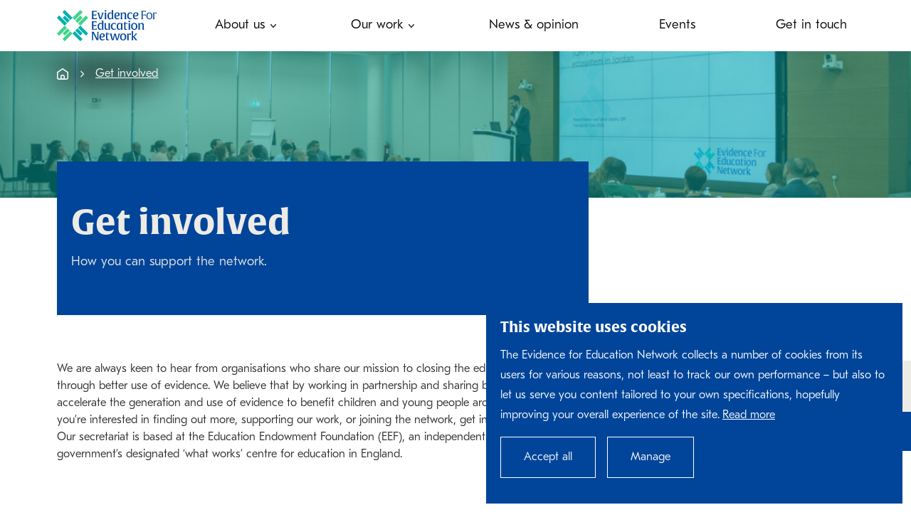

--- FILE ---
content_type: text/html; charset=UTF-8
request_url: https://evidence.education/get-involved
body_size: 11829
content:
<!DOCTYPE html><html
lang="en" prefix="og: http://ogp.me/ns# fb: http://ogp.me/ns/fb#"><head><meta
charset="utf-8"><meta
name="viewport" content="width=device-width,minimum-scale=1"><link
rel="dns-prefetch" href="https://d13lu0atzl8sdt.cloudfront.net"><link
rel="preconnect" href="https://d13lu0atzl8sdt.cloudfront.net" crossorigin><link
rel="preconnect"
href="https://fonts.googleapis.com"><link
rel="preconnect"
href="https://fonts.gstatic.com"
crossorigin><link
rel="preload"
href="https://fonts.googleapis.com/css2?family=Open+Sans:wght@400;700&family=Source+Code+Pro&display=swap"
as="style"
onload="this.rel='stylesheet'"><link
rel="stylesheet"
href="https://fonts.googleapis.com/css2?family=Open+Sans:wght@400;700&family=Source+Code+Pro&display=swap"
media="print"
onload="this.media='all'"><link
rel="shortcut icon" href="/dist/assets/favicons/favicon.ico"><link
rel="icon" type="image/png" sizes="16x16" href="/dist/assets/favicons/favicon-16x16.png"><link
rel="icon" type="image/png" sizes="32x32" href="/dist/assets/favicons/favicon-32x32.png"><link
rel="icon" type="image/png" sizes="48x48" href="/dist/assets/favicons/favicon-48x48.png"><link
rel="manifest" href="/dist/assets/favicons/manifest.json"><meta
name="mobile-web-app-capable" content="yes"><meta
name="theme-color" content="#fff"><meta
name="application-name" content="evidence-for-education-network"><link
rel="apple-touch-icon" sizes="57x57" href="/dist/assets/favicons/apple-touch-icon-57x57.png"><link
rel="apple-touch-icon" sizes="60x60" href="/dist/assets/favicons/apple-touch-icon-60x60.png"><link
rel="apple-touch-icon" sizes="72x72" href="/dist/assets/favicons/apple-touch-icon-72x72.png"><link
rel="apple-touch-icon" sizes="76x76" href="/dist/assets/favicons/apple-touch-icon-76x76.png"><link
rel="apple-touch-icon" sizes="114x114" href="/dist/assets/favicons/apple-touch-icon-114x114.png"><link
rel="apple-touch-icon" sizes="120x120" href="/dist/assets/favicons/apple-touch-icon-120x120.png"><link
rel="apple-touch-icon" sizes="144x144" href="/dist/assets/favicons/apple-touch-icon-144x144.png"><link
rel="apple-touch-icon" sizes="152x152" href="/dist/assets/favicons/apple-touch-icon-152x152.png"><link
rel="apple-touch-icon" sizes="167x167" href="/dist/assets/favicons/apple-touch-icon-167x167.png"><link
rel="apple-touch-icon" sizes="180x180" href="/dist/assets/favicons/apple-touch-icon-180x180.png"><link
rel="apple-touch-icon" sizes="1024x1024" href="/dist/assets/favicons/apple-touch-icon-1024x1024.png"><meta
name="apple-mobile-web-app-capable" content="yes"><meta
name="apple-mobile-web-app-status-bar-style" content="black-translucent"><meta
name="apple-mobile-web-app-title" content="evidence-for-education-network"><link
rel="apple-touch-startup-image" media="(device-width: 320px) and (device-height: 568px) and (-webkit-device-pixel-ratio: 2) and (orientation: portrait)" href="/dist/assets/favicons/apple-touch-startup-image-640x1136.png"><link
rel="apple-touch-startup-image" media="(device-width: 375px) and (device-height: 667px) and (-webkit-device-pixel-ratio: 2) and (orientation: portrait)" href="/dist/assets/favicons/apple-touch-startup-image-750x1334.png"><link
rel="apple-touch-startup-image" media="(device-width: 414px) and (device-height: 896px) and (-webkit-device-pixel-ratio: 2) and (orientation: portrait)" href="/dist/assets/favicons/apple-touch-startup-image-828x1792.png"><link
rel="apple-touch-startup-image" media="(device-width: 375px) and (device-height: 812px) and (-webkit-device-pixel-ratio: 3) and (orientation: portrait)" href="/dist/assets/favicons/apple-touch-startup-image-1125x2436.png"><link
rel="apple-touch-startup-image" media="(device-width: 414px) and (device-height: 736px) and (-webkit-device-pixel-ratio: 3) and (orientation: portrait)" href="/dist/assets/favicons/apple-touch-startup-image-1242x2208.png"><link
rel="apple-touch-startup-image" media="(device-width: 414px) and (device-height: 896px) and (-webkit-device-pixel-ratio: 3) and (orientation: portrait)" href="/dist/assets/favicons/apple-touch-startup-image-1242x2688.png"><link
rel="apple-touch-startup-image" media="(device-width: 768px) and (device-height: 1024px) and (-webkit-device-pixel-ratio: 2) and (orientation: portrait)" href="/dist/assets/favicons/apple-touch-startup-image-1536x2048.png"><link
rel="apple-touch-startup-image" media="(device-width: 834px) and (device-height: 1112px) and (-webkit-device-pixel-ratio: 2) and (orientation: portrait)" href="/dist/assets/favicons/apple-touch-startup-image-1668x2224.png"><link
rel="apple-touch-startup-image" media="(device-width: 834px) and (device-height: 1194px) and (-webkit-device-pixel-ratio: 2) and (orientation: portrait)" href="/dist/assets/favicons/apple-touch-startup-image-1668x2388.png"><link
rel="apple-touch-startup-image" media="(device-width: 1024px) and (device-height: 1366px) and (-webkit-device-pixel-ratio: 2) and (orientation: portrait)" href="/dist/assets/favicons/apple-touch-startup-image-2048x2732.png"><link
rel="apple-touch-startup-image" media="(device-width: 810px) and (device-height: 1080px) and (-webkit-device-pixel-ratio: 2) and (orientation: portrait)" href="/dist/assets/favicons/apple-touch-startup-image-1620x2160.png"><link
rel="apple-touch-startup-image" media="(device-width: 320px) and (device-height: 568px) and (-webkit-device-pixel-ratio: 2) and (orientation: landscape)" href="/dist/assets/favicons/apple-touch-startup-image-1136x640.png"><link
rel="apple-touch-startup-image" media="(device-width: 375px) and (device-height: 667px) and (-webkit-device-pixel-ratio: 2) and (orientation: landscape)" href="/dist/assets/favicons/apple-touch-startup-image-1334x750.png"><link
rel="apple-touch-startup-image" media="(device-width: 414px) and (device-height: 896px) and (-webkit-device-pixel-ratio: 2) and (orientation: landscape)" href="/dist/assets/favicons/apple-touch-startup-image-1792x828.png"><link
rel="apple-touch-startup-image" media="(device-width: 375px) and (device-height: 812px) and (-webkit-device-pixel-ratio: 3) and (orientation: landscape)" href="/dist/assets/favicons/apple-touch-startup-image-2436x1125.png"><link
rel="apple-touch-startup-image" media="(device-width: 414px) and (device-height: 736px) and (-webkit-device-pixel-ratio: 3) and (orientation: landscape)" href="/dist/assets/favicons/apple-touch-startup-image-2208x1242.png"><link
rel="apple-touch-startup-image" media="(device-width: 414px) and (device-height: 896px) and (-webkit-device-pixel-ratio: 3) and (orientation: landscape)" href="/dist/assets/favicons/apple-touch-startup-image-2688x1242.png"><link
rel="apple-touch-startup-image" media="(device-width: 768px) and (device-height: 1024px) and (-webkit-device-pixel-ratio: 2) and (orientation: landscape)" href="/dist/assets/favicons/apple-touch-startup-image-2048x1536.png"><link
rel="apple-touch-startup-image" media="(device-width: 834px) and (device-height: 1112px) and (-webkit-device-pixel-ratio: 2) and (orientation: landscape)" href="/dist/assets/favicons/apple-touch-startup-image-2224x1668.png"><link
rel="apple-touch-startup-image" media="(device-width: 834px) and (device-height: 1194px) and (-webkit-device-pixel-ratio: 2) and (orientation: landscape)" href="/dist/assets/favicons/apple-touch-startup-image-2388x1668.png"><link
rel="apple-touch-startup-image" media="(device-width: 1024px) and (device-height: 1366px) and (-webkit-device-pixel-ratio: 2) and (orientation: landscape)" href="/dist/assets/favicons/apple-touch-startup-image-2732x2048.png"><link
rel="apple-touch-startup-image" media="(device-width: 810px) and (device-height: 1080px) and (-webkit-device-pixel-ratio: 2) and (orientation: landscape)" href="/dist/assets/favicons/apple-touch-startup-image-2160x1620.png"><link
rel="icon" type="image/png" sizes="228x228" href="/dist/assets/favicons/coast-228x228.png"><meta
name="msapplication-TileColor" content="#fff"><meta
name="msapplication-TileImage" content="/dist/assets/favicons/mstile-144x144.png"><meta
name="msapplication-config" content="/dist/assets/favicons/browserconfig.xml"><link
rel="yandex-tableau-widget" href="/dist/assets/favicons/yandex-browser-manifest.json"><link
rel="stylesheet" href="https://use.typekit.net/qdi8qlr.css"><script src="https://cdnjs.cloudflare.com/polyfill/v3/polyfill.min.js?callback=polyfillsAreLoaded&flags=gated" defer async></script><script>(function(w,d,s,l,i){w[l]=w[l]||[];w[l].push({'gtm.start':new Date().getTime(),event:'gtm.js'});var f=d.getElementsByTagName(s)[0],j=d.createElement(s),dl=l!='dataLayer'?'&l='+l:'';j.async=true;j.src='https://www.googletagmanager.com/gtm.js?id='+i+dl;f.parentNode.insertBefore(j,f);})(window,document,'script','dataLayer','GTM-W4F8326');</script><script>window.dataLayer=window.dataLayer||[];window.gaTrackingId=''
function gtag(){dataLayer.push(arguments);}
gtag('js',new Date());gtag('config','GTM-W4F8326');</script><style>body:not(.user-is-tabbing) button:focus,body:not(.user-is-tabbing) input:focus,body:not(.user-is-tabbing) select:focus,body:not(.user-is-tabbing) textarea:focus{outline:none}</style><script>function handleFirstTab(e){if(e.keyCode===9){document.body.classList.add('user-is-tabbing');window.removeEventListener('keydown',handleFirstTab);window.addEventListener('mousedown',handleMouseDownOnce);}}
function handleMouseDownOnce(){document.body.classList.remove('user-is-tabbing');window.removeEventListener('mousedown',handleMouseDownOnce);window.addEventListener('keydown',handleFirstTab);}
window.addEventListener('keydown',handleFirstTab);</script><script>!function(e,t){"function"==typeof define&&define.amd?define(t):"object"==typeof exports?module.exports=t():e.Cookie=t()}(this,function(){"use strict";function e(t,n,o){return void 0===n?e.get(t):void(null===n?e.remove(t):e.set(t,n,o))}function t(e){return e.replace(/[.*+?^$|[\](){}\\-]/g,"\\$&")}function n(e){var t="";for(var n in e)if(e.hasOwnProperty(n)){if("expires"===n){var r=e[n];"object"!=typeof r&&(r+="number"==typeof r?"D":"",r=o(r)),e[n]=r.toUTCString()}if("secure"===n){if(!e[n])continue;t+=";"+n}t+=";"+n+"="+e[n]}return e.hasOwnProperty("path")||(t+=";path=/"),t}function o(e){var t=new Date,n=e.charAt(e.length-1),o=parseInt(e,10);switch(n){case"Y":t.setFullYear(t.getFullYear()+o);break;case"M":t.setMonth(t.getMonth()+o);break;case"D":t.setDate(t.getDate()+o);break;case"h":t.setHours(t.getHours()+o);break;case"m":t.setMinutes(t.getMinutes()+o);break;case"s":t.setSeconds(t.getSeconds()+o);break;default:t=new Date(e)}return t}return e.enabled=function(){var t,n="__test_key";return document.cookie=n+"=1",t=!!document.cookie,t&&e.remove(n),t},e.get=function(e,n){if("string"!=typeof e||!e)return null;e="(?:^|; )"+t(e)+"(?:=([^;]*?))?(?:;|$)";var o=new RegExp(e),r=o.exec(document.cookie);return null!==r?n?r[1]:decodeURIComponent(r[1]):null},e.getRaw=function(t){return e.get(t,!0)},e.set=function(e,t,o,r){o!==!0&&(r=o,o=!1),r=n(r?r:{});var u=e+"="+(o?t:encodeURIComponent(t))+r;document.cookie=u},e.setRaw=function(t,n,o){e.set(t,n,!0,o)},e.remove=function(t){e.set(t,"a",{expires:new Date})},e});</script><style></style><!--# if expr="$HTTP_COOKIE=/critical\-css\=ac74bcf0/" --><script type="module">!function(){const e=document.createElement("link").relList;if(!(e&&e.supports&&e.supports("modulepreload"))){for(const e of document.querySelectorAll('link[rel="modulepreload"]'))r(e);new MutationObserver((e=>{for(const o of e)if("childList"===o.type)for(const e of o.addedNodes)if("LINK"===e.tagName&&"modulepreload"===e.rel)r(e);else if(e.querySelectorAll)for(const o of e.querySelectorAll("link[rel=modulepreload]"))r(o)})).observe(document,{childList:!0,subtree:!0})}function r(e){if(e.ep)return;e.ep=!0;const r=function(e){const r={};return e.integrity&&(r.integrity=e.integrity),e.referrerpolicy&&(r.referrerPolicy=e.referrerpolicy),"use-credentials"===e.crossorigin?r.credentials="include":"anonymous"===e.crossorigin?r.credentials="omit":r.credentials="same-origin",r}(e);fetch(e.href,r)}}();</script><script>!function(){var e=document.createElement("script");if(!("noModule"in e)&&"onbeforeload"in e){var t=!1;document.addEventListener("beforeload",(function(n){if(n.target===e)t=!0;else if(!n.target.hasAttribute("nomodule")||!t)return;n.preventDefault()}),!0),e.type="module",e.src=".",document.head.appendChild(e),e.remove()}}();</script><script src="https://evidence.education/dist/assets/polyfills-legacy-068be35a.js" nomodule onload="e=new CustomEvent(&#039;vite-script-loaded&#039;, {detail:{path: &#039;vite/legacy-polyfills-legacy&#039;}});document.dispatchEvent(e);"></script><script type="module" src="https://evidence.education/dist/assets/app-3047fc3b.js" crossorigin onload="e=new CustomEvent(&#039;vite-script-loaded&#039;, {detail:{path: &#039;src/js/app.ts&#039;}});document.dispatchEvent(e);"></script><link
href="https://evidence.education/dist/assets/preload-helper-fded6635.js" rel="modulepreload" crossorigin><link
href="https://evidence.education/dist/assets/app-ac74bcf0.css" rel="stylesheet"><script src="https://evidence.education/dist/assets/app-legacy-64f1402d.js" nomodule onload="e=new CustomEvent(&#039;vite-script-loaded&#039;, {detail:{path: &#039;src/js/app-legacy.ts&#039;}});document.dispatchEvent(e);"></script><!--# else --><script>Cookie.set("critical-css","ac74bcf0",{expires:"7D",secure:true});</script><script type="module" src="https://evidence.education/dist/assets/app-3047fc3b.js" crossorigin onload="e=new CustomEvent(&#039;vite-script-loaded&#039;, {detail:{path: &#039;src/js/app.ts&#039;}});document.dispatchEvent(e);"></script><link
href="https://evidence.education/dist/assets/preload-helper-fded6635.js" rel="modulepreload" crossorigin><link
href="https://evidence.education/dist/assets/app-ac74bcf0.css" rel="stylesheet" media="print" onload="this.media=&#039;all&#039;"><script src="https://evidence.education/dist/assets/app-legacy-64f1402d.js" nomodule onload="e=new CustomEvent(&#039;vite-script-loaded&#039;, {detail:{path: &#039;src/js/app-legacy.ts&#039;}});document.dispatchEvent(e);"></script><!--# endif --><script>window.api={"baseUrl":"https:\/\/evidence.education\/","cpUrl":"https:\/\/evidence.education\/cp","csrf":"XNAi-ApCEMBcT2dzjT0d9HLZ18I5NBMOmuia94toGnV4aZ8CPXGWbC6UeJQndWWBZH0RAc5XaaQRvZm3UWJKWf-G0LzpWVY7HRP7VWggoAs=","csrfName":"CRAFT_CSRF_TOKEN"}
window.entry={"title":"Get involved","type":"contentPage","segments":["get-involved"]}</script><title>Get involved | EEN</title><meta name="generator" content="SEOmatic">
<meta name="keywords" content="education, closing, equity, based, endowment, centre, evidence, partnership, work, england, brochure, better, sharing, generation, benefit">
<meta name="description" content="Find out more about supporting our work">
<meta name="referrer" content="no-referrer-when-downgrade">
<meta name="robots" content="all">
<meta content="en_GB" property="og:locale">
<meta content="EEN" property="og:site_name">
<meta content="website" property="og:type">
<meta content="https://evidence.education/get-involved" property="og:url">
<meta content="Get involved" property="og:title">
<meta content="Find out more about supporting our work" property="og:description">
<meta content="Find out more about supporting our work" property="og:image:alt">
<meta name="twitter:card" content="summary_large_image">
<meta name="twitter:creator" content="@">
<meta name="twitter:title" content="Get involved | EEN">
<meta name="twitter:description" content="Find out more about supporting our work">
<meta name="twitter:image:alt" content="Find out more about supporting our work">
<link href="https://evidence.education/get-involved" rel="canonical">
<link href="https://evidence.education/" rel="home">
<link type="text/plain" href="https://evidence.education/humans.txt" rel="author"></head><body
class="antialiased"><noscript><iframe
src="https://www.googletagmanager.com/ns.html?id=GTM-W4F8326"
height="0" width="0" style="display:none;visibility:hidden"></iframe></noscript><main
id="app-container" class="flex flex-col min-h-screen"><navigation--primary></navigation--primary><navigation--primary-mobile></navigation--primary-mobile><div
class="page-content w-full grow flex flex-col"><div
class="flex flex-col w-full mt-[72px] lg:mt-0 min-h-[30vh] relative after:z-[-1] after:absolute after:left-0 after:top-0 after:w-full after:h-1/2 after:bg-een-teal-500"><div
class="w-full py-5 relative z-10"><div
class="w-full mx-auto max-w-screen-xl px-5 md:px-20"><div
class="inline-flex items-center relative text-white print:hidden after:w-full after:h-full after:absolute after:bg-black after:blur-xl after:-z-1"><svg
class="relative z-10 stroke-white" width="16" height="16" viewBox="0 0 16 16" fill="none" xmlns="http://www.w3.org/2000/svg"><g><path
d="M2.75 15.2502H13.25C14.3546 15.2502 15.25 14.3548 15.25 13.2502V5.75025L7.99996 0.750244L0.75 5.75025V13.2502C0.75 14.3548 1.64544 15.2502 2.75 15.2502Z" stroke-width="1.5" stroke-linecap="round" stroke-linejoin="round"/><path
d="M5.74951 11.7493C5.74951 10.6447 6.64498 9.74927 7.74948 9.74927H8.24948C9.35408 9.74927 10.2495 10.6447 10.2495 11.7493V15.2493H5.74951V11.7493Z" stroke-width="1.5" stroke-linecap="round" stroke-linejoin="round"/></g></svg><span
class="text-[10px] px-4 relative z-10"><icon--fa
icon="chevron-right"></icon--fa></span><span
class="flex-shrink-0 font-primary text-base hover:underline focus:underline underline relative z-10"><a
href="https://evidence.education/get-involved"
title="Get involved"
data-tag-action="click"
data-tag-category="navigation"
data-tag-label="Get involved"
data-tag-type="breadcrumb"
aria-label="Get involved"
>Get involved</a></span></div></div></div><div
class="w-full mx-auto max-w-screen-xl grow flex items-center px-5 md:px-20 relative z-10 py-10"><div
class="bg-een-blue-500 w-full max-w-screen-lg px-5 lg:max-h-[350px] lg:w-2/3 lg:p-5 lg:h-fit mt-12"><div
class="py-10"><span
class="sr-only">Evidence for Education Network:</span><span
class="  font-secondary font-bold text-een-grey-500 text-2xl md:text-5xl mb-5 block">Get involved</span><div
class="font-primary text-base  md:text-lg text-een-grey-500"><p>How you can support the network.</p></div></div></div></div><div
class="w-full mx-auto max-w-screen-xl grow flex items-center px-5 md:px-20 relative z-10"><div
class="w-full max-w-screen-lg"></div></div><figure
role="figure" class=" absolute left-0 top-0 w-full h-1/2" aria-labelledby="Get involved-28152"><picture><source
data-srcset="https://d13lu0atzl8sdt.cloudfront.net/production/heroes/_1200x675_crop_center-center_82_line/IMG_5190.jpg 1200w, https://d13lu0atzl8sdt.cloudfront.net/production/heroes/_992x558_crop_center-center_82_line/IMG_5190.jpg 992w, https://d13lu0atzl8sdt.cloudfront.net/production/heroes/_768x432_crop_center-center_60_line/IMG_5190.jpg 768w, https://d13lu0atzl8sdt.cloudfront.net/production/heroes/_576x324_crop_center-center_60_line/IMG_5190.jpg 576w"
sizes="100vw"
/><img
src="data:image/jpeg;base64,%2F9j%2F4AAQSkZJRgABAQEAYABgAAD%2F%2FgA7Q1JFQVRPUjogZ2QtanBlZyB2MS4wICh1c2luZyBJSkcgSlBFRyB2ODApLCBxdWFsaXR5ID0gNTAK%2F9sAQwAQCwwODAoQDg0OEhEQExgoGhgWFhgxIyUdKDozPTw5Mzg3QEhcTkBEV0U3OFBtUVdfYmdoZz5NcXlwZHhcZWdj%2F9sAQwEREhIYFRgvGhovY0I4QmNjY2NjY2NjY2NjY2NjY2NjY2NjY2NjY2NjY2NjY2NjY2NjY2NjY2NjY2NjY2NjY2Nj%2F8AAEQgACQAQAwEiAAIRAQMRAf%2FEAB8AAAEFAQEBAQEBAAAAAAAAAAABAgMEBQYHCAkKC%2F%[base64]%2Fj5%2Bv%2FEAB8BAAMBAQEBAQEBAQEAAAAAAAABAgMEBQYHCAkKC%2F%[base64]%2Bjp6vLz9PX29%2Fj5%2Bv%2FaAAwDAQACEQMRAD8AjW7toBHC0ciMR%2FFtx%2FOmTXtvNabIWlaZj8oVQVIPTp049axtT%2F1Nn%2F1zH9K3ND%2F5BEX0rLoaH%2F%2FZ"
data-src="https://d13lu0atzl8sdt.cloudfront.net/production/heroes/_1200x675_crop_center-center_82_line/IMG_5190.jpg"
data-srcset="https://d13lu0atzl8sdt.cloudfront.net/production/heroes/_1200x675_crop_center-center_82_line/IMG_5190.jpg 1200w, https://d13lu0atzl8sdt.cloudfront.net/production/heroes/_992x558_crop_center-center_82_line/IMG_5190.jpg 992w, https://d13lu0atzl8sdt.cloudfront.net/production/heroes/_768x432_crop_center-center_60_line/IMG_5190.jpg 768w, https://d13lu0atzl8sdt.cloudfront.net/production/heroes/_576x324_crop_center-center_60_line/IMG_5190.jpg 576w"
sizes="100vw"
class="lazyload object-cover w-full h-full object-center opacity-50"
loading="lazy"
alt="Get involved"
/></picture></figure></div><div
class="lg:grid grid-cols-3 gap-4 xl:gap-8 my-6 w-full mx-auto max-w-screen-xl"><article
class="col-span-2"><div
class=" px-5 md:pl-20 mb-12 md:mb-20 "><article
class="font-primary text-base md:text-xl max-w-screen-xl  text-een-black print:table print:text-black print:text-sm print:leading-6 prose md:prose-lg lg:prose-xl prose-a:text-blue-500 prose-a:no-underline prose-h2:font-secondary prose-h2:text-2xl prose-h2:text-een-blue-500  prose-h3:font-secondary prose-h3:xl prose-h3:text-een-blue-500 tracking-tightest prose-h3:font-medium prose-h3:text-gray-800 prose-h3:font-secondary prose-h4:lg prose-h4:text-een-blue-500 tracking-tightest prose-h4:font-medium prose-h4:text-gray-800 prose-ul:pl-4 prose-ul:mb-10 prose-ol:pl-4 prose-ol:mb-10"><div
class="text-een-black font-primary text-base "><p>We are always keen to hear from organisations who share our mission to closing the education equity gap through better use of evidence. We believe that by working in partnership and sharing best practice, we can accelerate the generation and use of evidence to benefit children and young people around the world. If you’re interested in finding out more, supporting our work, or joining the network, get in&nbsp;touch!<br></p><p>Our secretariat is based at the <a
href="https://educationendowmentfoundation.org.uk/" target="_blank" rel="noreferrer noopener">Education Endowment Foundation (<span
class="caps">EEF</span>)</a>, an independent charity and the <span
class="caps">UK</span> government’s designated <span
class="push-single"></span>​<span
class="pull-single">‘</span>what works’ centre for education in England.</p></div></article></div><div
class="w-full md:columns-2 md:gap-0 px-5 md:pl-20 mb-12 md:mb-20 "><article
class="w-full pt-8 flex flex-col relative break-inside-avoid bg-teal-500 text-een-black md:mt-8 mb-8 md:z-10 after:hidden md:after:block after:w-full after:h-full after:absolute after:left-full after:-ml-8 after:-z-[1] after:top-0 after:-mt-8 after:bg-gray-100 before:hidden md:before:block before:w-8 before:h-full before:bg-teal-500 before:absolute before:right-0 before:top-0"><span
class="px-4 md:px-10"><svg
width="80"
height="80"
viewbox="0 0 80 80"
fill="none"
xmlns="http://www.w3.org/2000/svg"
><path
d="M45.7593 25.0171L40.7266 19.9845L60.0028 0.708353L65.0355 5.74097L45.7593 25.0171Z" class="stroke-een-black" /><path
d="M52.8872 32.1459L47.8546 27.1133L59.7608 15.2071L64.7934 20.2397L52.8872 32.1459Z" class="stroke-een-black" /><path
d="M60.0171 39.2747L54.9845 34.2421L74.2606 14.966L79.2933 19.9986L60.0171 39.2747Z" class="stroke-een-black" /><path
d="M19.9985 79.2929L14.9659 74.2603L34.2421 54.9842L39.2747 60.0168L19.9985 79.2929Z" class="stroke-een-black" /><path
d="M20.2417 64.7932L15.2091 59.7606L27.1153 47.8544L32.1479 52.887L20.2417 64.7932Z" class="stroke-een-black" /><path
d="M5.74169 65.0357L0.709061 60.0031L19.9853 40.7269L25.0179 45.7595L5.74169 65.0357Z" class="stroke-een-black" /><path
d="M74.2597 65.0349L54.9835 45.7588L60.0161 40.7262L79.2923 60.0023L74.2597 65.0349Z" class="stroke-een-black" /><path
d="M59.7608 64.7932L47.8546 52.887L52.8872 47.8544L64.7934 59.7606L59.7608 64.7932Z" class="stroke-een-black" /><path
d="M60.0019 79.2926L40.7257 60.0165L45.7583 54.9839L65.0345 74.26L60.0019 79.2926Z" class="stroke-een-black" /><path
d="M19.9833 39.2745L0.707108 19.9984L5.73974 14.9657L25.0159 34.2419L19.9833 39.2745Z" class="stroke-een-black" /><path
d="M27.1143 32.1463L15.2081 20.2401L20.2407 15.2075L32.1469 27.1137L27.1143 32.1463Z" class="stroke-een-black" /><path
d="M34.2421 25.0159L14.9659 5.73975L19.9985 0.707131L39.2747 19.9833L34.2421 25.0159Z" class="stroke-een-black" /></svg></span><div
class="px-4 md:px-10"><h1 class="w-full flex my-5"><span
class="  font-secondary font-bold text-xl md:text-3xl">Get in&nbsp;touch</span></h1><div
class="w-full"><div
class="font-primary text-base  text-base pb-6">Send a&nbsp;message to our secretariat at the&nbsp;<span
class="caps">EEF</span>.</div></div></div><footer
class="w-full flex flex-row justify-between items-center bg-black/20 mt-auto relative z-1"><span
class="text-lg px-4 md:px-10 font-primary whitespace-nowrap text-ellipsis overflow-hidden w-[calc(100%-4.5rem)]">
Get in touch
</span><span
class="flex justify-center w-14 h-14 items-center md:px-4 bg-een-black"><svg
width="36" height="27" viewbox="0 0 36 27" fill="none" xmlns="http://www.w3.org/2000/svg"><g
clip-path="url(#clip0_1606_195)"><path
d="M21.9375 1.6875L34.3125 13.5L21.9375 25.3125"
class="stroke-teal-700"
stroke-width="3"
stroke-linecap="round"
stroke-linejoin="round"
/><path
d="M33.75 13.5L1.6875 13.5"
class="stroke-teal-700"
stroke-width="3"
stroke-linecap="round"
stroke-linejoin="round"
/></g><defs><clipPath
id="clip0_1606_195"><rect
width="36"
height="27"
fill="white"
/></clipPath></defs></svg></span><a
href="https://evidence.education/get-involved/contact-us"
data-tag-category="card"
data-tag-action="click"
data-tag-label="Get in touch"
data-tag-type="cta"
title=""
aria-label=""
class="absolute inset-0 z-20"
><span
class="sr-only">Read more about </span></a></footer></article></div><section
class="grid gap-6 grid-cols-1  px-5 md:pl-20 mb-12 md:mb-20 "><article
class="bg-een-blue-500 relative "><div
class="p-5"><div
class="mb-3"><span
class="  font-secondary font-bold text-xl text-een-grey-500">Partnership brochure</span></div><div
class="text-een-grey-500 mb-3"><div
class="font-primary text-base  ">Find out more about how we work together</div></div><div
class="text-een-grey-500 mb-3 flex"><div
class="font-primary text-base  "><span
class="caps">EEN</span> partnership brochure – <span
class="caps">PDF</span> – <span
class="numbers">170</span>.<span
class="numbers">7</span>&nbsp;<span
class="caps">KB</span></div></div></div><footer
class="w-full flex flex-row justify-between items-center bg-een-blue-700 mt-auto"><span
class="text-lg font-primary px-5 text-een-grey-500 whitespace-nowrap text-ellipsis overflow-hidden w-[calc(100%-4.5rem)]">
Download
</span><span
class="flex grow-0 shrink-0 justify-center bg-een-grey-500 text-een-blue-700 items-center px-4 w-14 h-14"><svg
width="36" height="36" viewbox="0 0 36 36" fill="none" xmlns="http://www.w3.org/2000/svg"><g
clip-path="url(#clip0_1996_4090)"><path
d="M1.6875 24.1875V27.5625C1.6875 31.2905 4.70959 34.3125 8.4375 34.3125H27.5625C31.2905 34.3125 34.3125 31.2905 34.3125 27.5625V24.1875" stroke="#004599" stroke-width="3" stroke-linecap="round" stroke-linejoin="round"/><path
d="M18 23.0625V1.6875" stroke="#004599" stroke-width="3" stroke-linecap="round" stroke-linejoin="round"/><path
d="M10.6875 15.1875L18 23.0625L25.3125 15.1875" stroke="#004599" stroke-width="3" stroke-linecap="round" stroke-linejoin="round"/></g><defs><clipPath
id="clip0_1996_4090"><rect
width="36" height="36" fill="white"/></clipPath></defs></svg></span></footer><a
href="https://d13lu0atzl8sdt.cloudfront.net/production/documents/EEN-partnership-brochure.pdf"
data-tag-action="click"
data-tag-category="navigation"
data-tag-label="Partnership brochure"
data-tag-type="card"
data-tag-category="card-resource"
data-tag-action="click"
data-tag-label="Partnership brochure"
class="absolute inset-0 z-1"
role="button"
><span
class="sr-only">Read more about Get involved</span></a></article></section></article><aside><section
class="sticky top-[72px] hidden lg:block col-start-3 grid-col-end bg-een-blue-500"><div
class="flex justify-between"><div
class="p-5"><span
class="  font-secondary font-bold text-2xl text-een-grey-500">Get involved</span></div><div
class="flex justify-center p-5 bg-een-grey-500"><svg
width="26" height="26" viewbox="0 0 36 36" fill="none" xmlns="http://www.w3.org/2000/svg"><g><path
d="M17.4375 34.3125V1.6875" stroke="#004599" stroke-width="3" stroke-linecap="round" stroke-linejoin="round"/><path
d="M23.0625 34.3125H12.9375" stroke="#004599" stroke-width="3" stroke-linecap="round" stroke-linejoin="round"/><path
d="M18 1.6875H31.5L34.3125 4.5L31.5 7.3125H18" stroke="#004599" stroke-width="3" stroke-linecap="round" stroke-linejoin="round"/><path
d="M18 17.4375H31.5L34.3125 20.25L31.5 23.0625H18" stroke="#004599" stkhebroke-width="3" stroke-linecap="round" stroke-linejoin="round"/><path
d="M17.4375 16.3125H4.96553L1.6875 13.5L4.96553 10.6875H17.4375" stroke="#004599" stroke-width="3" stroke-linecap="round" stroke-linejoin="round"/></g></svg></div></div><nav
aria-label="Content Navigation" class="flex flex-col pb-2.5" ><ul
role="menubar"><li
role="none" class="py-2.5 "><a
href="https://evidence.education/get-involved/contact-us"><span
class="font-primary text-een-grey-500 px-5">Get in touch</span></a></li></ul></nav></section></aside></div><article
class="w-full flex flex-col bg-een-blue-500 pt-20 px-5 pb-24 "><div
class="z-10 max-w-screen-xl mx-auto lg:px-20"><div
class="w-full flex justify-center mb-10"><p
class="font-primary inline-flex items-center pb-2 text-base print:text-xs text-een-grey-500 text-lg md:text-xl text-center"></p></div><div
class="w-full flex justify-center mb-5"><span
class="  font-secondary font-bold text-een-grey-500 text-xl md:text-3xl text-center">Get involved</span></div><div
class="w-full mb-10 prose prose-white mx-auto"><div
class="font-primary text-base  text-een-grey-500 text-base text-center">We’re always keen to hear from organisations who share our mission to closing the education equity gap through better use of evidence.</div></div><div
class="text-center"><a
href=https://evidence.education/get-involved
data-tag-category="card"
data-tag-action="click"
data-tag-label="Contact us"
data-tag-type="cta"
aria-label="Contact us"
class="inline-flex text-center transition-all border border-white bg-een-blue-500 text-white hover:bg-een-blue-700 focus:bg-een-blue-700 font-primary text-base py-2 px-5 md:px-8 md:py-4 "
><span
class="sr-only">Go to external page: </span><span>Contact us</span></a></div></div></article><div
class="w-full max-w-screen-xl container mx-auto"><div
class="flex flex-wrap items-center bg-white justify-center"><div
class="bg-white flex items-center p-4"><figure
role="figure" class="" aria-labelledby="Welsh Government logo-44504"><picture
class="block relative "><source
data-srcset="https://d13lu0atzl8sdt.cloudfront.net/production/content/_1200x1151_crop_center-center_82_line/Welsh_Government_logo.png 1200w, https://d13lu0atzl8sdt.cloudfront.net/production/content/_992x952_crop_center-center_82_line/Welsh_Government_logo.png 992w, https://d13lu0atzl8sdt.cloudfront.net/production/content/_768x737_crop_center-center_60_line/Welsh_Government_logo.png 768w, https://d13lu0atzl8sdt.cloudfront.net/production/content/_576x552_crop_center-center_60_line/Welsh_Government_logo.png 576w"
sizes="100vw"
/><img
src="data:image/jpeg;base64,%2F9j%2F4AAQSkZJRgABAQEAYABgAAD%2F%2FgA7Q1JFQVRPUjogZ2QtanBlZyB2MS4wICh1c2luZyBJSkcgSlBFRyB2ODApLCBxdWFsaXR5ID0gNTAK%2F9sAQwAQCwwODAoQDg0OEhEQExgoGhgWFhgxIyUdKDozPTw5Mzg3QEhcTkBEV0U3OFBtUVdfYmdoZz5NcXlwZHhcZWdj%2F9sAQwEREhIYFRgvGhovY0I4QmNjY2NjY2NjY2NjY2NjY2NjY2NjY2NjY2NjY2NjY2NjY2NjY2NjY2NjY2NjY2NjY2Nj%2F8AAEQgADwAQAwEiAAIRAQMRAf%2FEAB8AAAEFAQEBAQEBAAAAAAAAAAABAgMEBQYHCAkKC%2F%[base64]%2Fj5%2Bv%2FEAB8BAAMBAQEBAQEBAQEAAAAAAAABAgMEBQYHCAkKC%2F%[base64]%2Bjp6vLz9PX29%2Fj5%2Bv%2FaAAwDAQACEQMRAD8A6fWFm%2B1Wxyxj3%2FIIyxIbH8Sj7w6c9qq6U7LdBNzTnO53Bbg5wBjHOPX2Oe9B1LM5m3QCVBguYvmAzgDP405dQAmEiyw%2Baw2s4iwT6DOOlAH%2F2Q%3D%3D"
data-src="https://d13lu0atzl8sdt.cloudfront.net/production/content/_1200x1151_crop_center-center_82_line/Welsh_Government_logo.png"
data-srcset="https://d13lu0atzl8sdt.cloudfront.net/production/content/_1200x1151_crop_center-center_82_line/Welsh_Government_logo.png 1200w, https://d13lu0atzl8sdt.cloudfront.net/production/content/_992x952_crop_center-center_82_line/Welsh_Government_logo.png 992w, https://d13lu0atzl8sdt.cloudfront.net/production/content/_768x737_crop_center-center_60_line/Welsh_Government_logo.png 768w, https://d13lu0atzl8sdt.cloudfront.net/production/content/_576x552_crop_center-center_60_line/Welsh_Government_logo.png 576w"
sizes="100vw"
class="lazyload w-full h-full object-center object-cover w-full h-full max-w-[150px] max-h-[70px]"
loading="lazy"
alt="Welsh Government logo"
/></picture></figure></div><div
class="bg-white flex items-center p-4"><figure
role="figure" class="" aria-labelledby="NRO-39162"><picture
class="block relative "><source
data-srcset="https://d13lu0atzl8sdt.cloudfront.net/production/_1200x630_crop_center-center_82_line/NRO.png 1200w, https://d13lu0atzl8sdt.cloudfront.net/production/_992x520_crop_center-center_82_line/NRO.png 992w, https://d13lu0atzl8sdt.cloudfront.net/production/_768x403_crop_center-center_60_line/NRO.png 768w, https://d13lu0atzl8sdt.cloudfront.net/production/_576x302_crop_center-center_60_line/NRO.png 576w"
sizes="100vw"
/><img
src="data:image/jpeg;base64,%2F9j%2F4AAQSkZJRgABAQEAYABgAAD%2F%2FgA7Q1JFQVRPUjogZ2QtanBlZyB2MS4wICh1c2luZyBJSkcgSlBFRyB2ODApLCBxdWFsaXR5ID0gNTAK%2F9sAQwAQCwwODAoQDg0OEhEQExgoGhgWFhgxIyUdKDozPTw5Mzg3QEhcTkBEV0U3OFBtUVdfYmdoZz5NcXlwZHhcZWdj%2F9sAQwEREhIYFRgvGhovY0I4QmNjY2NjY2NjY2NjY2NjY2NjY2NjY2NjY2NjY2NjY2NjY2NjY2NjY2NjY2NjY2NjY2Nj%2F8AAEQgACAAQAwEiAAIRAQMRAf%2FEAB8AAAEFAQEBAQEBAAAAAAAAAAABAgMEBQYHCAkKC%2F%[base64]%2Fj5%2Bv%2FEAB8BAAMBAQEBAQEBAQEAAAAAAAABAgMEBQYHCAkKC%2F%[base64]%2Bjp6vLz9PX29%2Fj5%2Bv%2FaAAwDAQACEQMRAD8A7a6WZiBFKyZHZM02zScSu0rkqegOeeffp%2BFFFFx26n%2F%2F2Q%3D%3D"
data-src="https://d13lu0atzl8sdt.cloudfront.net/production/_1200x630_crop_center-center_82_line/NRO.png"
data-srcset="https://d13lu0atzl8sdt.cloudfront.net/production/_1200x630_crop_center-center_82_line/NRO.png 1200w, https://d13lu0atzl8sdt.cloudfront.net/production/_992x520_crop_center-center_82_line/NRO.png 992w, https://d13lu0atzl8sdt.cloudfront.net/production/_768x403_crop_center-center_60_line/NRO.png 768w, https://d13lu0atzl8sdt.cloudfront.net/production/_576x302_crop_center-center_60_line/NRO.png 576w"
sizes="100vw"
class="lazyload w-full h-full object-center object-cover w-full h-full max-w-[150px] max-h-[70px]"
loading="lazy"
alt="NRO"
/></picture></figure></div><div
class="bg-white flex items-center p-4"><figure
role="figure" class="" aria-labelledby="ERO-40625"><picture
class="block relative "><source
data-srcset="https://d13lu0atzl8sdt.cloudfront.net/production/_1200x317_crop_center-center_82_line/40625/ERO.png 1200w, https://d13lu0atzl8sdt.cloudfront.net/production/_992x262_crop_center-center_82_line/40625/ERO.png 992w, https://d13lu0atzl8sdt.cloudfront.net/production/_768x203_crop_center-center_60_line/40625/ERO.png 768w, https://d13lu0atzl8sdt.cloudfront.net/production/_576x152_crop_center-center_60_line/40625/ERO.png 576w"
sizes="100vw"
/><img
src="data:image/jpeg;base64,%2F9j%2F4AAQSkZJRgABAQEAYABgAAD%2F%2FgA7Q1JFQVRPUjogZ2QtanBlZyB2MS4wICh1c2luZyBJSkcgSlBFRyB2ODApLCBxdWFsaXR5ID0gNTAK%2F9sAQwAQCwwODAoQDg0OEhEQExgoGhgWFhgxIyUdKDozPTw5Mzg3QEhcTkBEV0U3OFBtUVdfYmdoZz5NcXlwZHhcZWdj%2F9sAQwEREhIYFRgvGhovY0I4QmNjY2NjY2NjY2NjY2NjY2NjY2NjY2NjY2NjY2NjY2NjY2NjY2NjY2NjY2NjY2NjY2Nj%2F8AAEQgABAAQAwEiAAIRAQMRAf%2FEAB8AAAEFAQEBAQEBAAAAAAAAAAABAgMEBQYHCAkKC%2F%[base64]%2Fj5%2Bv%2FEAB8BAAMBAQEBAQEBAQEAAAAAAAABAgMEBQYHCAkKC%2F%[base64]%2Bjp6vLz9PX29%2Fj5%2Bv%2FaAAwDAQACEQMRAD8A63T49813l3GJMcHFXRAM%2FwCsk%2F76ooqnuZU%2FhP%2FZ"
data-src="https://d13lu0atzl8sdt.cloudfront.net/production/_1200x317_crop_center-center_82_line/40625/ERO.png"
data-srcset="https://d13lu0atzl8sdt.cloudfront.net/production/_1200x317_crop_center-center_82_line/40625/ERO.png 1200w, https://d13lu0atzl8sdt.cloudfront.net/production/_992x262_crop_center-center_82_line/40625/ERO.png 992w, https://d13lu0atzl8sdt.cloudfront.net/production/_768x203_crop_center-center_60_line/40625/ERO.png 768w, https://d13lu0atzl8sdt.cloudfront.net/production/_576x152_crop_center-center_60_line/40625/ERO.png 576w"
sizes="100vw"
class="lazyload w-full h-full object-center object-cover w-full h-full max-w-[150px] max-h-[70px]"
loading="lazy"
alt="ERO"
/></picture></figure></div><div
class="bg-white flex items-center p-4"><figure
role="figure" class="" aria-labelledby="SUMMA-39157"><picture
class="block relative "><source
data-srcset="https://d13lu0atzl8sdt.cloudfront.net/production/_1200x1295_crop_center-center_82_line/39157/SUMMA_2023-10-11-123407_zatm.png 1200w, https://d13lu0atzl8sdt.cloudfront.net/production/_992x1070_crop_center-center_82_line/39157/SUMMA_2023-10-11-123407_zatm.png 992w, https://d13lu0atzl8sdt.cloudfront.net/production/_768x828_crop_center-center_60_line/39157/SUMMA_2023-10-11-123407_zatm.png 768w, https://d13lu0atzl8sdt.cloudfront.net/production/_576x621_crop_center-center_60_line/39157/SUMMA_2023-10-11-123407_zatm.png 576w"
sizes="100vw"
/><img
src="data:image/jpeg;base64,%2F9j%2F4AAQSkZJRgABAQEAYABgAAD%2F%2FgA7Q1JFQVRPUjogZ2QtanBlZyB2MS4wICh1c2luZyBJSkcgSlBFRyB2ODApLCBxdWFsaXR5ID0gNTAK%2F9sAQwAQCwwODAoQDg0OEhEQExgoGhgWFhgxIyUdKDozPTw5Mzg3QEhcTkBEV0U3OFBtUVdfYmdoZz5NcXlwZHhcZWdj%2F9sAQwEREhIYFRgvGhovY0I4QmNjY2NjY2NjY2NjY2NjY2NjY2NjY2NjY2NjY2NjY2NjY2NjY2NjY2NjY2NjY2NjY2Nj%2F8AAEQgAEQAQAwEiAAIRAQMRAf%2FEAB8AAAEFAQEBAQEBAAAAAAAAAAABAgMEBQYHCAkKC%2F%[base64]%2Fj5%2Bv%2FEAB8BAAMBAQEBAQEBAQEAAAAAAAABAgMEBQYHCAkKC%2F%[base64]%2Bjp6vLz9PX29%2Fj5%2Bv%2FaAAwDAQACEQMRAD8A7bUDMLUm33bs87euKh0hrloW%2B0b8ZGzd1priNSQ3mrlsgZxzn6e9EaxZHliU4x0YnpjHb2osRbW5fehO9FFBZ%2F%2FZ"
data-src="https://d13lu0atzl8sdt.cloudfront.net/production/_1200x1295_crop_center-center_82_line/39157/SUMMA_2023-10-11-123407_zatm.png"
data-srcset="https://d13lu0atzl8sdt.cloudfront.net/production/_1200x1295_crop_center-center_82_line/39157/SUMMA_2023-10-11-123407_zatm.png 1200w, https://d13lu0atzl8sdt.cloudfront.net/production/_992x1070_crop_center-center_82_line/39157/SUMMA_2023-10-11-123407_zatm.png 992w, https://d13lu0atzl8sdt.cloudfront.net/production/_768x828_crop_center-center_60_line/39157/SUMMA_2023-10-11-123407_zatm.png 768w, https://d13lu0atzl8sdt.cloudfront.net/production/_576x621_crop_center-center_60_line/39157/SUMMA_2023-10-11-123407_zatm.png 576w"
sizes="100vw"
class="lazyload w-full h-full object-center object-cover w-full h-full max-w-[150px] max-h-[70px]"
loading="lazy"
alt="SUMMA"
/></picture></figure></div><div
class="bg-white flex items-center p-4"><figure
role="figure" class="" aria-labelledby="QRF negative-39155"><picture
class="block relative "><source
data-srcset="https://d13lu0atzl8sdt.cloudfront.net/production/_1200x251_crop_center-center_82_line/QRF-negative_2023-10-11-123404_gnjo.png 1200w, https://d13lu0atzl8sdt.cloudfront.net/production/_992x207_crop_center-center_82_line/QRF-negative_2023-10-11-123404_gnjo.png 992w, https://d13lu0atzl8sdt.cloudfront.net/production/_768x160_crop_center-center_60_line/QRF-negative_2023-10-11-123404_gnjo.png 768w, https://d13lu0atzl8sdt.cloudfront.net/production/_576x120_crop_center-center_60_line/QRF-negative_2023-10-11-123404_gnjo.png 576w"
sizes="100vw"
/><img
src="data:image/jpeg;base64,%2F9j%2F4AAQSkZJRgABAQEAYABgAAD%2F%2FgA7Q1JFQVRPUjogZ2QtanBlZyB2MS4wICh1c2luZyBJSkcgSlBFRyB2ODApLCBxdWFsaXR5ID0gNTAK%2F9sAQwAQCwwODAoQDg0OEhEQExgoGhgWFhgxIyUdKDozPTw5Mzg3QEhcTkBEV0U3OFBtUVdfYmdoZz5NcXlwZHhcZWdj%2F9sAQwEREhIYFRgvGhovY0I4QmNjY2NjY2NjY2NjY2NjY2NjY2NjY2NjY2NjY2NjY2NjY2NjY2NjY2NjY2NjY2NjY2Nj%2F8AAEQgAAwAQAwEiAAIRAQMRAf%2FEAB8AAAEFAQEBAQEBAAAAAAAAAAABAgMEBQYHCAkKC%2F%[base64]%2Fj5%2Bv%2FEAB8BAAMBAQEBAQEBAQEAAAAAAAABAgMEBQYHCAkKC%2F%[base64]%2Bjp6vLz9PX29%2Fj5%2Bv%2FaAAwDAQACEQMRAD8A6I3U7Kcyt%2FrSPw%2BX%2FGk%2B0TbP9Y33c9aKKCm7M%2F%2FZ"
data-src="https://d13lu0atzl8sdt.cloudfront.net/production/_1200x251_crop_center-center_82_line/QRF-negative_2023-10-11-123404_gnjo.png"
data-srcset="https://d13lu0atzl8sdt.cloudfront.net/production/_1200x251_crop_center-center_82_line/QRF-negative_2023-10-11-123404_gnjo.png 1200w, https://d13lu0atzl8sdt.cloudfront.net/production/_992x207_crop_center-center_82_line/QRF-negative_2023-10-11-123404_gnjo.png 992w, https://d13lu0atzl8sdt.cloudfront.net/production/_768x160_crop_center-center_60_line/QRF-negative_2023-10-11-123404_gnjo.png 768w, https://d13lu0atzl8sdt.cloudfront.net/production/_576x120_crop_center-center_60_line/QRF-negative_2023-10-11-123404_gnjo.png 576w"
sizes="100vw"
class="lazyload w-full h-full object-center object-cover w-full h-full max-w-[150px] max-h-[70px]"
loading="lazy"
alt="QRF negative"
/></picture></figure></div><div
class="bg-white flex items-center p-4"><figure
role="figure" class="" aria-labelledby="Leerpunt-39154"><picture
class="block relative "><source
data-srcset="https://d13lu0atzl8sdt.cloudfront.net/production/_1200x1200_crop_center-center_82_line/39154/Leerpunt_2023-10-11-123401_ssdb.png 1200w, https://d13lu0atzl8sdt.cloudfront.net/production/_992x992_crop_center-center_82_line/39154/Leerpunt_2023-10-11-123401_ssdb.png 992w, https://d13lu0atzl8sdt.cloudfront.net/production/_768x768_crop_center-center_60_line/39154/Leerpunt_2023-10-11-123401_ssdb.png 768w, https://d13lu0atzl8sdt.cloudfront.net/production/_576x576_crop_center-center_60_line/39154/Leerpunt_2023-10-11-123401_ssdb.png 576w"
sizes="100vw"
/><img
src="data:image/jpeg;base64,%2F9j%2F4AAQSkZJRgABAQEAYABgAAD%2F%2FgA7Q1JFQVRPUjogZ2QtanBlZyB2MS4wICh1c2luZyBJSkcgSlBFRyB2ODApLCBxdWFsaXR5ID0gNTAK%2F9sAQwAQCwwODAoQDg0OEhEQExgoGhgWFhgxIyUdKDozPTw5Mzg3QEhcTkBEV0U3OFBtUVdfYmdoZz5NcXlwZHhcZWdj%2F9sAQwEREhIYFRgvGhovY0I4QmNjY2NjY2NjY2NjY2NjY2NjY2NjY2NjY2NjY2NjY2NjY2NjY2NjY2NjY2NjY2NjY2Nj%2F8AAEQgAEAAQAwEiAAIRAQMRAf%2FEAB8AAAEFAQEBAQEBAAAAAAAAAAABAgMEBQYHCAkKC%2F%[base64]%2Fj5%2Bv%2FEAB8BAAMBAQEBAQEBAQEAAAAAAAABAgMEBQYHCAkKC%2F%[base64]%2Bjp6vLz9PX29%2Fj5%2Bv%2FaAAwDAQACEQMRAD8A7V9QgSaaI7sw434GcZUsP0FPtruK5LCPd8vXcpHr%2FhTPsEP2uW5BkDzKFdQ3ytgYzj1xUyW8SMGVAGHenoB%2F%2F9k%3D"
data-src="https://d13lu0atzl8sdt.cloudfront.net/production/_1200x1200_crop_center-center_82_line/39154/Leerpunt_2023-10-11-123401_ssdb.png"
data-srcset="https://d13lu0atzl8sdt.cloudfront.net/production/_1200x1200_crop_center-center_82_line/39154/Leerpunt_2023-10-11-123401_ssdb.png 1200w, https://d13lu0atzl8sdt.cloudfront.net/production/_992x992_crop_center-center_82_line/39154/Leerpunt_2023-10-11-123401_ssdb.png 992w, https://d13lu0atzl8sdt.cloudfront.net/production/_768x768_crop_center-center_60_line/39154/Leerpunt_2023-10-11-123401_ssdb.png 768w, https://d13lu0atzl8sdt.cloudfront.net/production/_576x576_crop_center-center_60_line/39154/Leerpunt_2023-10-11-123401_ssdb.png 576w"
sizes="100vw"
class="lazyload w-full h-full object-center object-cover w-full h-full max-w-[150px] max-h-[70px]"
loading="lazy"
alt="Leerpunt"
/></picture></figure></div><div
class="bg-white flex items-center p-4"><figure
role="figure" class="" aria-labelledby="E4 L-39150"><picture
class="block relative "><source
data-srcset="https://d13lu0atzl8sdt.cloudfront.net/production/_1200x600_crop_center-center_82_line/E4L_2023-10-11-123351_kwls.png 1200w, https://d13lu0atzl8sdt.cloudfront.net/production/_992x496_crop_center-center_82_line/E4L_2023-10-11-123351_kwls.png 992w, https://d13lu0atzl8sdt.cloudfront.net/production/_768x384_crop_center-center_60_line/E4L_2023-10-11-123351_kwls.png 768w, https://d13lu0atzl8sdt.cloudfront.net/production/_576x288_crop_center-center_60_line/E4L_2023-10-11-123351_kwls.png 576w"
sizes="100vw"
/><img
src="data:image/jpeg;base64,%2F9j%2F4AAQSkZJRgABAQEAYABgAAD%2F%2FgA7Q1JFQVRPUjogZ2QtanBlZyB2MS4wICh1c2luZyBJSkcgSlBFRyB2ODApLCBxdWFsaXR5ID0gNTAK%2F9sAQwAQCwwODAoQDg0OEhEQExgoGhgWFhgxIyUdKDozPTw5Mzg3QEhcTkBEV0U3OFBtUVdfYmdoZz5NcXlwZHhcZWdj%2F9sAQwEREhIYFRgvGhovY0I4QmNjY2NjY2NjY2NjY2NjY2NjY2NjY2NjY2NjY2NjY2NjY2NjY2NjY2NjY2NjY2NjY2Nj%2F8AAEQgACAAQAwEiAAIRAQMRAf%2FEAB8AAAEFAQEBAQEBAAAAAAAAAAABAgMEBQYHCAkKC%2F%[base64]%2Fj5%2Bv%2FEAB8BAAMBAQEBAQEBAQEAAAAAAAABAgMEBQYHCAkKC%2F%[base64]%2Bjp6vLz9PX29%2Fj5%2Bv%2FaAAwDAQACEQMRAD8A7J2vvtMoiA27fl8wfLnjoRz61LA15uxOkRXP3kJHH0%2F%2BvRRVNgf%2F2Q%3D%3D"
data-src="https://d13lu0atzl8sdt.cloudfront.net/production/_1200x600_crop_center-center_82_line/E4L_2023-10-11-123351_kwls.png"
data-srcset="https://d13lu0atzl8sdt.cloudfront.net/production/_1200x600_crop_center-center_82_line/E4L_2023-10-11-123351_kwls.png 1200w, https://d13lu0atzl8sdt.cloudfront.net/production/_992x496_crop_center-center_82_line/E4L_2023-10-11-123351_kwls.png 992w, https://d13lu0atzl8sdt.cloudfront.net/production/_768x384_crop_center-center_60_line/E4L_2023-10-11-123351_kwls.png 768w, https://d13lu0atzl8sdt.cloudfront.net/production/_576x288_crop_center-center_60_line/E4L_2023-10-11-123351_kwls.png 576w"
sizes="100vw"
class="lazyload w-full h-full object-center object-cover w-full h-full max-w-[150px] max-h-[70px]"
loading="lazy"
alt="E4 L"
/></picture></figure></div><div
class="bg-white flex items-center p-4"><figure
role="figure" class="" aria-labelledby="EEF logo colour-48776"><picture
class="block relative "><source
data-srcset="https://d13lu0atzl8sdt.cloudfront.net/production/content/_576x345_crop_center-center_60_line/EEF-logo-colour.png 576w"
sizes="100vw"
/><img
src="data:image/jpeg;base64,%2F9j%2F4AAQSkZJRgABAQEAYABgAAD%2F%2FgA7Q1JFQVRPUjogZ2QtanBlZyB2MS4wICh1c2luZyBJSkcgSlBFRyB2ODApLCBxdWFsaXR5ID0gNTAK%2F9sAQwAQCwwODAoQDg0OEhEQExgoGhgWFhgxIyUdKDozPTw5Mzg3QEhcTkBEV0U3OFBtUVdfYmdoZz5NcXlwZHhcZWdj%2F9sAQwEREhIYFRgvGhovY0I4QmNjY2NjY2NjY2NjY2NjY2NjY2NjY2NjY2NjY2NjY2NjY2NjY2NjY2NjY2NjY2NjY2Nj%2F8AAEQgACQAQAwEiAAIRAQMRAf%2FEAB8AAAEFAQEBAQEBAAAAAAAAAAABAgMEBQYHCAkKC%2F%[base64]%2Fj5%2Bv%2FEAB8BAAMBAQEBAQEBAQEAAAAAAAABAgMEBQYHCAkKC%2F%[base64]%2Bjp6vLz9PX29%2Fj5%2Bv%2FaAAwDAQACEQMRAD8A64X9w1w6%2FZnEZ3Kh2HIIHU%2B1RwahdNOiOoYE4wIiM%2FjurWoqYprdlSaeysf%2F2Q%3D%3D"
data-src="https://d13lu0atzl8sdt.cloudfront.net/production/content/_576x345_crop_center-center_60_line/EEF-logo-colour.png"
data-srcset="https://d13lu0atzl8sdt.cloudfront.net/production/content/_576x345_crop_center-center_60_line/EEF-logo-colour.png 576w"
sizes="100vw"
class="lazyload w-full h-full object-center object-cover w-full h-full max-w-[150px] max-h-[70px]"
loading="lazy"
alt="EEF logo colour"
/></picture></figure></div><div
class="bg-white flex items-center p-4"><figure
role="figure" class="" aria-labelledby="E BASE-39151"><picture
class="block relative "><source
data-srcset="https://d13lu0atzl8sdt.cloudfront.net/production/_1200x848_crop_center-center_82_line/eBASE_2023-10-11-123352_gvxs.png 1200w, https://d13lu0atzl8sdt.cloudfront.net/production/_992x701_crop_center-center_82_line/eBASE_2023-10-11-123352_gvxs.png 992w, https://d13lu0atzl8sdt.cloudfront.net/production/_768x542_crop_center-center_60_line/eBASE_2023-10-11-123352_gvxs.png 768w, https://d13lu0atzl8sdt.cloudfront.net/production/_576x407_crop_center-center_60_line/eBASE_2023-10-11-123352_gvxs.png 576w"
sizes="100vw"
/><img
src="data:image/jpeg;base64,%2F9j%2F4AAQSkZJRgABAQEAYABgAAD%2F%2FgA7Q1JFQVRPUjogZ2QtanBlZyB2MS4wICh1c2luZyBJSkcgSlBFRyB2ODApLCBxdWFsaXR5ID0gNTAK%2F9sAQwAQCwwODAoQDg0OEhEQExgoGhgWFhgxIyUdKDozPTw5Mzg3QEhcTkBEV0U3OFBtUVdfYmdoZz5NcXlwZHhcZWdj%2F9sAQwEREhIYFRgvGhovY0I4QmNjY2NjY2NjY2NjY2NjY2NjY2NjY2NjY2NjY2NjY2NjY2NjY2NjY2NjY2NjY2NjY2Nj%2F8AAEQgACwAQAwEiAAIRAQMRAf%2FEAB8AAAEFAQEBAQEBAAAAAAAAAAABAgMEBQYHCAkKC%2F%[base64]%2Fj5%2Bv%2FEAB8BAAMBAQEBAQEBAQEAAAAAAAABAgMEBQYHCAkKC%2F%[base64]%2Bjp6vLz9PX29%2Fj5%2Bv%2FaAAwDAQACEQMRAD8A7dJ5NuZY9hJ4HWlhuNy5kXafoasUlArH%2F9k%3D"
data-src="https://d13lu0atzl8sdt.cloudfront.net/production/_1200x848_crop_center-center_82_line/eBASE_2023-10-11-123352_gvxs.png"
data-srcset="https://d13lu0atzl8sdt.cloudfront.net/production/_1200x848_crop_center-center_82_line/eBASE_2023-10-11-123352_gvxs.png 1200w, https://d13lu0atzl8sdt.cloudfront.net/production/_992x701_crop_center-center_82_line/eBASE_2023-10-11-123352_gvxs.png 992w, https://d13lu0atzl8sdt.cloudfront.net/production/_768x542_crop_center-center_60_line/eBASE_2023-10-11-123352_gvxs.png 768w, https://d13lu0atzl8sdt.cloudfront.net/production/_576x407_crop_center-center_60_line/eBASE_2023-10-11-123352_gvxs.png 576w"
sizes="100vw"
class="lazyload w-full h-full object-center object-cover w-full h-full max-w-[150px] max-h-[70px]"
loading="lazy"
alt="E BASE"
/></picture></figure></div><div
class="bg-white flex items-center p-4"><figure
role="figure" class="" aria-labelledby="LCF H Color Pos-42421"><picture
class="block relative "><source
data-srcset="https://d13lu0atzl8sdt.cloudfront.net/production/content/_1200x257_crop_center-center_82_line/42421/LCF-H-Color-Pos.png 1200w, https://d13lu0atzl8sdt.cloudfront.net/production/content/_992x213_crop_center-center_82_line/42421/LCF-H-Color-Pos.png 992w, https://d13lu0atzl8sdt.cloudfront.net/production/content/_768x165_crop_center-center_60_line/42421/LCF-H-Color-Pos.png 768w, https://d13lu0atzl8sdt.cloudfront.net/production/content/_576x123_crop_center-center_60_line/42421/LCF-H-Color-Pos.png 576w"
sizes="100vw"
/><img
src="data:image/jpeg;base64,%2F9j%2F4AAQSkZJRgABAQEAYABgAAD%2F%2FgA7Q1JFQVRPUjogZ2QtanBlZyB2MS4wICh1c2luZyBJSkcgSlBFRyB2ODApLCBxdWFsaXR5ID0gNTAK%2F9sAQwAQCwwODAoQDg0OEhEQExgoGhgWFhgxIyUdKDozPTw5Mzg3QEhcTkBEV0U3OFBtUVdfYmdoZz5NcXlwZHhcZWdj%2F9sAQwEREhIYFRgvGhovY0I4QmNjY2NjY2NjY2NjY2NjY2NjY2NjY2NjY2NjY2NjY2NjY2NjY2NjY2NjY2NjY2NjY2Nj%2F8AAEQgAAwAQAwEiAAIRAQMRAf%2FEAB8AAAEFAQEBAQEBAAAAAAAAAAABAgMEBQYHCAkKC%2F%[base64]%2Fj5%2Bv%2FEAB8BAAMBAQEBAQEBAQEAAAAAAAABAgMEBQYHCAkKC%2F%[base64]%2Bjp6vLz9PX29%2Fj5%2Bv%2FaAAwDAQACEQMRAD8A7vy1JJJfkn%2BM%2FwCNKI1DZy%2F%2FAH2aKKAP%2F9k%3D"
data-src="https://d13lu0atzl8sdt.cloudfront.net/production/content/_1200x257_crop_center-center_82_line/42421/LCF-H-Color-Pos.png"
data-srcset="https://d13lu0atzl8sdt.cloudfront.net/production/content/_1200x257_crop_center-center_82_line/42421/LCF-H-Color-Pos.png 1200w, https://d13lu0atzl8sdt.cloudfront.net/production/content/_992x213_crop_center-center_82_line/42421/LCF-H-Color-Pos.png 992w, https://d13lu0atzl8sdt.cloudfront.net/production/content/_768x165_crop_center-center_60_line/42421/LCF-H-Color-Pos.png 768w, https://d13lu0atzl8sdt.cloudfront.net/production/content/_576x123_crop_center-center_60_line/42421/LCF-H-Color-Pos.png 576w"
sizes="100vw"
class="lazyload w-full h-full object-center object-cover w-full h-full max-w-[150px] max-h-[70px]"
loading="lazy"
alt="LCF H Color Pos"
/></picture></figure></div></div></div><footer
class="flex flex-col w-full bg-een-black py-4 items-center md:flex md:flex-row md:px-10 md:justify-between mt-auto"><span
class="flex justify-center text-white font-primary text-base leading-6 mb-2.5 md:mb-0"><time>2026<time> &#169; Evidence for Education Network
</span><nav
aria-label="footer navigation" class="md:flex items-center"><ul
role="menubar" class="flex justify-evenly space-x-6"><li
class="text-white" role="menuitem"><a
href=https://evidence.education/privacy-notice
data-tag-category="Legal link"
data-tag-action="click"
data-tag-label="Privacy policy"
data-tag-type=""
aria-label="Privacy policy"
class="inline-flex font-primary text-base "
><span
class="sr-only">Go to external page: </span><span>Privacy policy</span></a></li><li
class="text-white" role="menuitem"><a
href=https://evidence.education/cookie-policy
data-tag-category="Legal link"
data-tag-action="click"
data-tag-label="Cookies"
data-tag-type=""
aria-label="Cookies"
class="inline-flex font-primary text-base "
><span
class="sr-only">Go to external page: </span><span>Cookies</span></a></li><li
class="text-white" role="menuitem"><a
href=https://evidence.education/get-involved
data-tag-category="Legal link"
data-tag-action="click"
data-tag-label="Get involved"
data-tag-type=""
aria-label="Get involved"
class="inline-flex font-primary text-base "
><span
class="sr-only">Go to external page: </span><span>Get involved</span></a></li></ul><div
class="ml-8 hidden md:flex"><nav
class="space-x-3 py-3 text-white flex items-center justify-center" role="menu" aria-label="Social media pages of Evidence for Education Network"></nav></div></nav></footer></div><notification--cookie
:options="{&quot;title&quot;:&quot;This website uses cookies&quot;,&quot;privacy&quot;:&quot;Detail&quot;,&quot;accept&quot;:&quot;Accept all&quot;,&quot;decline&quot;:&quot;Decline all&quot;,&quot;url&quot;:&quot;\/privacy-notices&quot;,&quot;content&quot;:&quot;The Evidence for Education Network collects a number of cookies from its users for various reasons, not least to track our own performance \u2013 but also to let us serve you content tailored to your own specifications, hopefully improving your overall experience of the site.&quot;}" class="print:hidden"></notification--cookie></main><!--[if lt IE 9]><script src="https://oss.maxcdn.com/libs/html5shiv/3.7.0/html5shiv.js"></script><script src="https://oss.maxcdn.com/libs/respond.js/1.4.2/respond.min.js"></script><![endif]--><div
class="w-0 h-0 overflow-hidden"><svg
xmlns="http://www.w3.org/2000/svg" xmlns:xlink="http://www.w3.org/1999/xlink"><symbol
viewBox="0 0 32 32" id="carbon-chevron-down"><path
d="M16 22L6 12l1.4-1.4l8.6 8.6l8.6-8.6L26 12z" stroke="currentColor"></path></symbol><symbol
viewBox="0 0 32 32" id="carbon-chevron-right"><path
d="M22 16L12 26l-1.4-1.4l8.6-8.6l-8.6-8.6L12 6z" stroke="currentColor"></path></symbol><symbol
viewBox="0 0 24 24" id="material-symbols-download"><path
d="m12 16l-5-5l1.4-1.45l2.6 2.6V4h2v8.15l2.6-2.6L17 11zm-6 4q-.825 0-1.412-.587T4 18v-3h2v3h12v-3h2v3q0 .825-.587 1.413T18 20z"></path></symbol><symbol
viewBox="0 0 24 24" id="material-symbols-send-outline"><path
d="M3 20V4l19 8zm2-3l11.85-5L5 7v3.5l6 1.5l-6 1.5zm0 0V7z"></path></symbol></svg></div><script>if('loading'in HTMLImageElement.prototype){const images=document.querySelectorAll('img[loading="lazy"]');images.forEach(img=>{img.src=img.dataset.src;});const sources=document.querySelectorAll('source[data-srcset]')
sources.forEach(source=>{source.srcset=source.dataset.srcset;});}else{const script=document.createElement('script');script.type='module';script.src='https://evidence.education/dist/assets/lazysizes-wrapper-f4984643.js';document.body.appendChild(script);}</script><script type="application/ld+json">{"@context":"http://schema.org","@graph":[{"@type":"WebPage","author":{"@id":"https://evidence.education/#identity"},"copyrightHolder":{"@id":"https://evidence.education/#identity"},"copyrightYear":"2023","creator":{"@id":"https://evidence.education/#creator"},"dateModified":"2023-10-18T12:32:37+01:00","datePublished":"2023-02-02T15:04:00+00:00","description":"Find out more about supporting our work","headline":"Get involved","inLanguage":"en-gb","mainEntityOfPage":"https://evidence.education/get-involved","name":"Get involved","publisher":{"@id":"https://evidence.education/#creator"},"url":"https://evidence.education/get-involved"},{"@id":"https://evidence.education/#identity","@type":"GovernmentOrganization","address":{"@type":"PostalAddress","addressCountry":"United Kingdom","addressRegion":"London","postalCode":"SW1P 4QP","streetAddress":"5th Floor, Millbank Tower, 21-24 Millbank"},"alternateName":"EEN","name":"Evidence for Education Network","url":"https://evidence.education/"},{"@id":"https://percipio.london/#creator","@type":"Organization","address":{"@type":"PostalAddress","addressCountry":"UK","addressLocality":"Hackney","addressRegion":"London","postalCode":"EC1V 9LT","streetAddress":"Unit 122, 372 Old Street"},"alternateName":"Percipio","email":"hello@percipio.london","founder":"Jamie Taylor","foundingDate":"2014-06-12","foundingLocation":"Hackney, London","image":{"@type":"ImageObject","height":"1000","url":"https://d138q4p46ztipc.cloudfront.net/branding/percipio-icon.svg?mtime=20201122125112&focal=none","width":"866"},"name":"Percipio GLobal Ltd.","telephone":"+442081444048","url":"https://percipio.london/"},{"@type":"BreadcrumbList","description":"Breadcrumbs list","itemListElement":[{"@type":"ListItem","item":"https://evidence.education/","name":"Homepage","position":1},{"@type":"ListItem","item":"https://evidence.education/get-involved","name":"Get involved","position":2}],"name":"Breadcrumbs"}]}</script><script defer src="https://static.cloudflareinsights.com/beacon.min.js/vcd15cbe7772f49c399c6a5babf22c1241717689176015" integrity="sha512-ZpsOmlRQV6y907TI0dKBHq9Md29nnaEIPlkf84rnaERnq6zvWvPUqr2ft8M1aS28oN72PdrCzSjY4U6VaAw1EQ==" data-cf-beacon='{"version":"2024.11.0","token":"18376a36cf5246aeb9db2cd529c47af1","r":1,"server_timing":{"name":{"cfCacheStatus":true,"cfEdge":true,"cfExtPri":true,"cfL4":true,"cfOrigin":true,"cfSpeedBrain":true},"location_startswith":null}}' crossorigin="anonymous"></script>
</body></html>

--- FILE ---
content_type: application/javascript; charset=utf-8
request_url: https://evidence.education/dist/assets/icon--fa-ee1dc9ba.js
body_size: -448
content:
import{_ as o}from"./icon--fa.vue_vue_type_script_setup_true_lang-d5259483.js";import"./app-3047fc3b.js";import"./preload-helper-fded6635.js";export{o as default};


--- FILE ---
content_type: application/javascript; charset=utf-8
request_url: https://evidence.education/dist/assets/svg--logo-64360ce2.js
body_size: 7903
content:
var L=Object.freeze,l=Object.defineProperty;var a=(C,t)=>L(l(C,"raw",{value:L(t||C.slice())}));import{h as p,o as h,c as n,e}from"./app-3047fc3b.js";import{g as d,d as o}from"./useApolloClient-fe52a81f.js";import{_ as s}from"./_plugin-vue_export-helper-c27b6911.js";var i;const f=d(i||(i=a(["\n    query Navigation {\n        navigationEntries(level: 1) {\n            ... on navigation_navigationItem_Entry {\n                id\n                title\n                slug\n                target {\n                    url\n                }\n                children {\n                    ... on navigation_navigationItem_Entry {\n                        id\n                        title\n                        target {\n                            url\n                            element {\n                                ... on news_news_Entry {\n                                    description\n                                }\n                                ... on projects_projects_Entry {\n                                    description\n                                }\n                                ... on teamMembers_teamMember_Entry {\n                                    description\n                                }\n                                ... on pages_landingPage_Entry {\n                                    description\n                                }\n                                ... on pages_contentPage_Entry {\n                                    description\n                                }\n                                ... on pages_networkPage_Entry {\n                                    description\n                                }\n                            }\n                        }\n                    }\n                }\n            }\n        }\n    }\n"]))),v=p("navigation",{state:()=>({navigation:[]}),actions:{async fetch(){var t;this.navigation=[];const{data:C}=await o.query({query:f});(t=C.navigationEntries)!=null&&t&&(this.navigation=C.navigationEntries)}}}),r={},M={width:"229",height:"72",viewBox:"0 0 229 72",xmlns:"http://www.w3.org/2000/svg",class:"w-[100px] md:w-[140px]"},V=e('<g clip-path="url(#clip0_1123_405)"><path d="M91.5118 20.4549L91.4581 21.2934H81.9248C80.467 21.2934 79.845 21.3209 79.845 21.3209L80.0873 20.8604C80.627 19.8317 80.7631 19.6427 80.7631 11.5253C80.7631 3.40795 80.6544 3.54312 80.0873 2.46176L79.845 2.00123C79.845 2.00123 80.4395 2.02874 81.8973 2.02874H91.1871C91.1871 2.02874 91.1596 2.48928 91.1596 3.5168C91.1596 4.6807 91.2408 5.22138 91.2408 5.27521C91.2134 5.24769 91.0247 5.00487 90.269 4.54433C89.6207 4.16514 88.5677 3.94863 87.2985 3.94863H83.8422V10.6856H86.6502C87.9194 10.6856 88.9724 10.5504 89.6207 10.1712C90.3227 9.76571 90.5388 9.52169 90.5925 9.46786C90.5925 9.49537 90.5113 10.2526 90.5113 11.6593C90.5113 13.066 90.5925 13.7694 90.5925 13.8244C90.5651 13.7969 90.3764 13.5541 89.6207 13.0935C88.9724 12.7143 87.9194 12.5792 86.6502 12.5792H83.8422V19.3699H87.0287C90.3776 19.3699 90.8098 18.5852 91.8091 17.1247C91.8091 17.1247 91.6742 18.1259 91.5118 20.4525V20.4549Z" fill="#004599"></path><path d="M105.069 12.0409L101.99 21.3209C101.99 21.3209 101.26 21.2671 100.018 21.2671C98.7767 21.2671 98.0473 21.3209 98.0473 21.3209L95.158 12.0947C93.8889 8.11736 93.4567 6.65681 92.5923 5.92594C92.5923 5.92594 93.403 5.97976 95.158 5.97976C97.1291 5.97976 97.8849 5.92594 97.8849 5.92594C97.5339 6.16996 97.1017 6.54796 97.1017 7.49534C97.1017 8.22621 97.399 9.28126 98.1284 11.798L99.9647 18.0757C100.153 18.7515 100.316 19.4824 100.343 19.6176C100.343 19.5362 100.532 18.8065 100.748 18.0757L102.612 12.0146C103.422 9.39011 103.746 8.25373 103.746 7.49654C103.746 6.54915 103.367 6.17116 103.016 5.92713C103.016 5.92713 103.772 5.98096 105.392 5.98096C107.012 5.98096 107.714 5.92713 107.714 5.92713C106.769 6.76566 106.12 8.84943 105.067 12.0421L105.069 12.0409Z" fill="#004599"></path><path d="M111.631 21.2671C109.876 21.2671 109.201 21.3209 109.201 21.3209L109.444 20.8604C109.958 19.913 110.119 19.3723 110.119 13.9608V13.0947C110.119 8.41402 109.875 7.65683 109.444 6.87212L109.201 6.41159L113.333 5.73574C113.333 5.73574 113.089 7.25132 113.089 13.0684V13.9608C113.089 18.9668 113.198 19.7778 113.765 20.8604L114.007 21.3209C114.007 21.3209 113.333 21.2671 111.631 21.2671ZM111.578 3.707C110.444 3.707 109.607 3.19264 109.607 2.02994C109.607 0.867239 110.417 0.297852 111.605 0.297852C112.712 0.297852 113.55 0.812215 113.55 1.9486C113.55 3.19264 112.767 3.707 111.579 3.707H111.578Z" fill="#004599"></path><path d="M130.103 20.8341L126.268 21.5099L126.43 17.3436C125.701 21.2671 123.19 21.6188 121.731 21.6188C116.383 21.6188 116.167 15.828 116.167 13.9344C116.167 7.46783 119.651 5.62808 122.865 5.62808C125.241 5.62808 126.268 6.76447 126.268 6.76447C126.268 2.7333 125.97 1.86726 125.593 1.13638L125.35 0.675849L129.319 0C129.319 0 129.238 2.97613 129.238 5.73574V14.151C129.238 18.8317 129.427 19.5888 129.859 20.3735L130.101 20.8341H130.103ZM126.268 8.33387C126.268 8.33387 125.35 7.52166 123.648 7.52166C120.678 7.52166 119.328 9.71308 119.328 13.7179C119.328 15.395 119.409 19.5087 122.865 19.5087C125.484 19.5087 126.268 17.0194 126.268 17.0194V8.33387Z" fill="#004599"></path><path d="M138.151 14.6916C136.152 14.6916 135.099 14.4751 135.099 14.4751C135.099 16.5589 135.801 19.5075 139.501 19.5075C143.201 19.5075 144.01 17.8304 144.092 17.6678C144.092 19.6965 142.688 21.5913 138.745 21.5913C133.614 21.5913 131.913 18.236 131.913 13.8806C131.913 7.57668 135.289 5.62808 138.61 5.62808C142.121 5.62808 144.309 7.19749 144.309 10.0384C144.309 11.7968 143.769 14.6928 138.152 14.6928L138.151 14.6916ZM138.529 7.35897C136.396 7.35897 135.045 8.7657 135.045 12.7705C135.045 12.7705 135.802 12.9332 137.773 12.9332C140.447 12.9332 141.176 11.5803 141.176 10.1736C141.176 9.3626 141.095 7.36017 138.529 7.36017V7.35897Z" fill="#004599"></path><path d="M159.891 21.3209C159.891 21.3209 159.189 21.2671 157.46 21.2671C155.731 21.2671 155.056 21.3209 155.056 21.3209L155.3 20.8604C155.732 20.0757 156.002 19.9405 156.002 14.0421C156.002 11.0385 155.948 9.71308 155.489 8.90087C155.165 8.30516 154.543 7.76448 153.085 7.76448C150.466 7.76448 149.736 10.2813 149.736 10.2813V13.9608C149.736 19.8592 149.98 20.0757 150.411 20.8604L150.655 21.3209C150.655 21.3209 149.98 21.2671 148.277 21.2671C146.575 21.2671 145.847 21.3209 145.847 21.3209L146.09 20.8604C146.522 20.0757 146.765 19.8592 146.765 13.9608V13.0947C146.765 8.41402 146.521 7.65683 146.09 6.87212L145.847 6.41159L149.735 5.73574L149.573 9.90208C150.33 5.8434 153.138 5.62689 154.326 5.62689C155.892 5.62689 157.431 6.00608 158.268 7.54797C158.889 8.68436 158.97 9.98342 158.97 13.1485V13.9608C158.97 19.8592 159.214 20.0757 159.645 20.8604L159.888 21.3209H159.891Z" fill="#004599"></path><path d="M168.129 21.5913C163.943 21.5913 161.458 18.7228 161.458 13.9608C161.458 11.066 162.376 5.6544 168.668 5.6544C171.694 5.6544 172.935 6.70944 172.935 6.70944C172.935 6.70944 172.882 7.2238 172.882 8.30636C172.882 9.38891 172.935 10.444 172.935 10.444C171.504 8.08985 170.532 7.49414 168.831 7.49414C166.536 7.49414 164.672 8.92838 164.672 13.6629C164.672 16.828 165.78 19.48 169.02 19.48C172.261 19.48 173.179 17.6402 173.179 17.6402C173.179 19.5075 171.775 21.5901 168.129 21.5901V21.5913Z" fill="#004599"></path><path d="M181.01 14.6916C179.011 14.6916 177.958 14.4751 177.958 14.4751C177.958 16.5589 178.66 19.5075 182.36 19.5075C186.06 19.5075 186.869 17.8304 186.951 17.6678C186.951 19.6965 185.546 21.5913 181.603 21.5913C176.472 21.5913 174.77 18.236 174.77 13.8806C174.77 7.57668 178.145 5.62808 181.468 5.62808C184.978 5.62808 187.165 7.19749 187.165 10.0384C187.165 11.7968 186.626 14.6928 181.008 14.6928L181.01 14.6916ZM181.388 7.35897C179.255 7.35897 177.904 8.7657 177.904 12.7705C177.904 12.7705 178.661 12.9332 180.632 12.9332C183.306 12.9332 184.035 11.5803 184.035 10.1736C184.035 9.3626 183.954 7.36017 181.388 7.36017V7.35897Z" fill="#004599"></path><path d="M204.613 4.89721C204.586 4.8697 204.397 4.62687 203.641 4.16634C202.993 3.78714 201.94 3.57063 200.671 3.57063H196.945V10.8758H200.023C201.292 10.8758 202.345 10.7406 202.993 10.3614C203.695 9.95591 203.911 9.71188 203.965 9.65805C203.965 9.68557 203.884 10.4703 203.884 11.6605C203.884 12.8507 203.965 13.5816 203.965 13.6354C203.937 13.6079 203.749 13.3651 202.993 12.9045C202.345 12.5253 201.292 12.3902 200.023 12.3902H196.945C196.945 19.614 197.052 19.7766 197.62 20.8592L197.863 21.3197C197.863 21.3197 197.268 21.2659 195.81 21.2659C194.353 21.2659 193.704 21.3197 193.704 21.3197L193.947 20.8592C194.488 19.8305 194.622 19.6415 194.622 11.5241C194.622 3.40675 194.515 3.54193 193.947 2.46057L193.704 2.00003C193.704 2.00003 194.299 2.02755 195.757 2.02755H204.561C204.561 2.02755 204.533 2.43305 204.533 3.32661C204.533 4.35534 204.614 4.84219 204.614 4.89601L204.613 4.89721Z" fill="#004599"></path><path d="M212.283 21.6451C207.746 21.6451 205.559 18.2623 205.559 13.8531C205.559 11.3363 206.477 5.70943 212.634 5.70943C217.171 5.70943 219.358 9.09106 219.358 13.5014C219.358 16.0182 218.44 21.6451 212.283 21.6451ZM212.418 7.25132C209.366 7.25132 208.043 9.57791 208.043 13.6904C208.043 17.3436 209.178 20.1032 212.499 20.1032C215.551 20.1032 216.874 17.7766 216.874 13.6641C216.874 10.0109 215.739 7.25132 212.418 7.25132Z" fill="#004599"></path><path d="M226.272 7.603C223.841 7.603 223.517 9.41523 223.517 9.41523V13.9608C223.517 19.8592 223.761 20.0757 224.192 20.8604L224.436 21.3209C224.436 21.3209 223.896 21.2671 222.437 21.2671C220.978 21.2671 220.412 21.3209 220.412 21.3209L220.654 20.8604C221.087 20.0757 221.329 19.8592 221.329 13.9608V13.1761C221.329 8.49536 221.087 7.73817 220.654 6.95347L220.412 6.49293L223.517 5.81708L223.41 9.22623C224.138 6.00608 226.462 5.70943 227.136 5.70943C228.54 5.70943 229 6.19628 229 6.19628C229 6.19628 228.946 6.8183 228.946 7.76568C228.946 9.00972 229 9.44274 229 9.44274C228.325 8.33387 227.65 7.603 226.272 7.603Z" fill="#004599"></path><path d="M91.5118 44.6539L91.4581 45.4924H81.9248C80.467 45.4924 79.845 45.5199 79.845 45.5199L80.0873 45.0594C80.627 44.0318 80.7631 43.8416 80.7631 35.7255C80.7631 27.6093 80.6544 27.7433 80.0873 26.6619L79.845 26.2014C79.845 26.2014 80.4395 26.2289 81.8973 26.2289H91.1871C91.1871 26.2289 91.1596 26.6894 91.1596 27.717C91.1596 28.8809 91.2408 29.4215 91.2408 29.4754C91.2134 29.4479 91.0247 29.205 90.269 28.7445C89.6207 28.3653 88.5677 28.1488 87.2985 28.1488H83.8422V34.8857H86.6502C87.9194 34.8857 88.9724 34.7506 89.6207 34.3714C90.3227 33.9659 90.5388 33.7219 90.5925 33.668C90.5925 33.6955 90.5113 34.4527 90.5113 35.8594C90.5113 37.2662 90.5925 37.9695 90.5925 38.0246C90.5651 37.997 90.3764 37.7542 89.6207 37.2937C88.9724 36.9145 87.9194 36.7793 86.6502 36.7793H83.8422V43.5701H87.0287C90.3776 43.5701 90.8098 42.7854 91.8091 41.3249C91.8091 41.3249 91.6742 42.3261 91.5118 44.6527V44.6539Z" fill="#004599"></path><path d="M107.445 45.0318L103.61 45.7077L103.772 41.5414C103.043 45.4649 100.532 45.8166 99.0729 45.8166C93.7254 45.8166 93.5093 40.027 93.5093 38.1322C93.5093 31.6656 96.9931 29.8259 100.207 29.8259C102.583 29.8259 103.61 30.9622 103.61 30.9622C103.61 26.9311 103.312 26.065 102.935 25.3342L102.692 24.8736L106.661 24.1978C106.661 24.1978 106.58 27.1739 106.58 29.9335V38.3487C106.58 43.0294 106.769 43.7866 107.201 44.5713L107.443 45.0307L107.445 45.0318ZM103.61 32.5316C103.61 32.5316 102.692 31.7194 100.99 31.7194C98.0199 31.7194 96.6696 33.9109 96.6696 37.9157C96.6696 39.5928 96.7507 43.7053 100.207 43.7053C102.827 43.7053 103.61 41.216 103.61 41.216V32.5304V32.5316Z" fill="#004599"></path><path d="M122.676 45.0318L118.76 45.7077L118.949 41.5138C118.193 45.5725 115.384 45.8154 114.169 45.8154C112.63 45.8154 111.063 45.4362 110.253 43.8943C109.632 42.7579 109.523 41.4588 109.523 38.2937V37.2925C109.523 32.5304 109.416 31.8546 108.956 31.0699L108.712 30.6094L112.655 29.9335C112.655 29.9335 112.52 31.8008 112.52 35.8319V37.4013C112.52 40.3775 112.574 41.7304 113.033 42.5151C113.357 43.1371 113.979 43.679 115.436 43.679C118.056 43.679 118.785 41.1634 118.785 41.1634V37.2937C118.785 32.5316 118.65 31.8558 118.218 31.0711L117.975 30.6106L121.891 29.9347C121.891 29.9347 121.756 32.3151 121.756 36.32V38.3499C121.756 43.0306 121.999 43.7878 122.43 44.5725L122.674 45.0318H122.676Z" fill="#004599"></path><path d="M130.671 45.7902C126.485 45.7902 124 42.9218 124 38.1597C124 35.2649 124.919 29.8534 131.211 29.8534C134.236 29.8534 135.478 30.9084 135.478 30.9084C135.478 30.9084 135.424 31.4228 135.424 32.5053C135.424 33.5879 135.478 34.6429 135.478 34.6429C134.046 32.2888 133.074 31.6931 131.373 31.6931C129.078 31.6931 127.214 33.1273 127.214 37.8619C127.214 41.027 128.322 43.679 131.563 43.679C134.803 43.679 135.721 41.8392 135.721 41.8392C135.721 43.7065 134.317 45.789 130.671 45.789V45.7902Z" fill="#004599"></path><path d="M151.168 45.0319L147.307 45.7077L147.469 41.4875C146.767 45.411 144.229 45.7627 142.851 45.7627C137.45 45.7627 137.341 39.7554 137.341 38.1059C137.341 31.6393 140.825 29.8271 143.958 29.8271C146.74 29.8271 147.793 31.2338 147.793 31.2338L150.547 29.7995C150.547 29.7995 150.304 31.5316 150.304 37.3487V38.3499C150.304 43.0306 150.492 43.7878 150.924 44.5725L151.167 45.0319H151.168ZM147.307 32.5316C147.307 32.5316 146.442 31.7194 144.741 31.7194C141.852 31.7194 140.502 33.8833 140.502 37.8882C140.502 39.5114 140.583 43.6778 143.985 43.6778C146.551 43.6778 147.307 41.1885 147.307 41.1885V32.5304V32.5316Z" fill="#004599"></path><path d="M158.243 45.7639C156.516 45.7639 155.596 45.1419 155.084 44.3297C154.624 43.6263 154.463 42.6789 154.463 40.704C154.463 34.2374 154.544 32.0185 154.544 32.0185H152.789C152.843 31.991 153.761 31.2063 154.734 29.6644C155.76 28.1225 156.301 26.8509 156.301 26.8509H157.516V30.2326H159.245C161.459 30.2326 161.892 29.9347 161.892 29.9347C161.892 29.9347 161.864 30.3139 161.864 31.1249C161.864 31.9359 161.892 32.2888 161.892 32.2888C161.892 32.2888 161.487 32.0185 159.245 32.0185H157.516V40.8117C157.516 42.0294 157.597 42.4899 157.84 42.9768C158.137 43.5713 158.704 43.9505 159.729 43.9505C161.242 43.9505 161.972 43.1383 161.972 43.1383C161.972 43.5976 161.648 45.7627 158.244 45.7627L158.243 45.7639Z" fill="#004599"></path><path d="M166.454 45.4661C164.698 45.4661 164.023 45.5199 164.023 45.5199L164.266 45.0594C164.78 44.1132 164.941 43.5713 164.941 38.1597V37.2937C164.941 32.613 164.697 31.8558 164.266 31.0711L164.023 30.6106L168.155 29.9347C168.155 29.9347 167.912 31.4503 167.912 37.2674V38.1597C167.912 43.1658 168.02 43.9768 168.587 45.0594L168.829 45.5199C168.829 45.5199 168.155 45.4661 166.454 45.4661ZM166.4 27.906C165.266 27.906 164.429 27.3916 164.429 26.2289C164.429 25.0662 165.238 24.4968 166.427 24.4968C167.534 24.4968 168.371 25.0112 168.371 26.1476C168.371 27.3916 167.588 27.906 166.4 27.906Z" fill="#004599"></path><path d="M177.472 45.8441C172.773 45.8441 170.423 42.5701 170.423 38.0246C170.423 34.7781 171.827 29.8259 177.769 29.8259C182.468 29.8259 184.818 33.0723 184.818 37.6179C184.818 40.8643 183.414 45.8429 177.472 45.8429V45.8441ZM177.581 31.7481C174.826 31.7481 173.692 33.8582 173.692 37.8631C173.692 41.5964 174.691 43.9242 177.662 43.9242C180.416 43.9242 181.55 41.8141 181.55 37.7817C181.55 34.0484 180.525 31.7481 177.581 31.7481Z" fill="#004599"></path><path d="M200.59 45.5199C200.59 45.5199 199.888 45.4661 198.159 45.4661C196.43 45.4661 195.755 45.5199 195.755 45.5199L195.999 45.0594C196.431 44.2747 196.701 44.1395 196.701 38.2411C196.701 35.2374 196.647 33.912 196.188 33.0998C195.864 32.5041 195.242 31.9635 193.784 31.9635C191.165 31.9635 190.435 34.4802 190.435 34.4802V38.1597C190.435 44.0582 190.679 44.2747 191.11 45.0594L191.354 45.5199C191.354 45.5199 190.679 45.4661 188.976 45.4661C187.274 45.4661 186.546 45.5199 186.546 45.5199L186.789 45.0594C187.221 44.2747 187.464 44.0582 187.464 38.1597V37.2937C187.464 32.613 187.22 31.8558 186.789 31.0711L186.546 30.6106L190.434 29.9347L190.272 34.101C191.029 30.0424 193.837 29.8259 195.025 29.8259C196.591 29.8259 198.13 30.205 198.967 31.7469C199.588 32.8833 199.669 34.1824 199.669 37.3475V38.1597C199.669 44.0582 199.913 44.2747 200.344 45.0594L200.587 45.5199H200.59Z" fill="#004599"></path><path d="M95.9938 50.8597C95.4804 51.8334 95.3455 52.0774 95.3455 60.1948L95.318 69.7464C95.318 69.7464 94.6697 69.665 93.5355 69.665C92.2389 69.665 91.4557 69.7464 91.4557 69.7464L83.8135 55.0009C83.4088 54.2162 83.1115 53.215 83.084 53.026V60.196C83.084 68.0693 83.1652 68.1782 83.7323 69.2595L83.9759 69.7201C83.9759 69.7201 83.3013 69.6662 81.8698 69.6662C80.4383 69.6662 79.845 69.7201 79.845 69.7201L80.0873 69.2595C80.5733 68.2858 80.7631 68.0418 80.7631 59.9244C80.7631 51.8071 80.6544 51.9423 80.0873 50.8609L79.845 50.4016C79.845 50.4016 80.5195 50.4554 82.357 50.4554C83.8959 50.4554 84.6254 50.4016 84.6254 50.4016L92.2413 65.1207C92.7547 66.1219 92.9708 66.9329 92.9971 67.0956V59.9256C92.9971 52.0523 92.8896 51.9435 92.3225 50.8621L92.0789 50.4028C92.0789 50.4028 92.7535 50.4566 94.1587 50.4566C95.564 50.4566 96.2385 50.4028 96.2385 50.4028L95.995 50.8621L95.9938 50.8597Z" fill="#004599"></path><path d="M103.907 63.0896C101.908 63.0896 100.855 62.8731 100.855 62.8731C100.855 64.9568 101.557 67.9054 105.257 67.9054C108.957 67.9054 109.767 66.2284 109.848 66.0657C109.848 68.0944 108.444 69.9892 104.5 69.9892C99.369 69.9892 97.6677 66.6339 97.6677 62.2785C97.6677 55.9746 101.043 54.026 104.366 54.026C107.876 54.026 110.064 55.5954 110.064 58.4364C110.064 60.1948 109.524 63.0908 103.907 63.0908V63.0896ZM104.286 55.7569C102.152 55.7569 100.802 57.1636 100.802 61.1685C100.802 61.1685 101.557 61.3312 103.53 61.3312C106.203 61.3312 106.932 59.9783 106.932 58.5715C106.932 57.7605 106.851 55.7581 104.286 55.7581V55.7569Z" fill="#004599"></path><path d="M116.654 69.9617C114.926 69.9617 114.008 69.3397 113.495 68.5275C113.036 67.8241 112.875 66.8767 112.875 64.9018C112.875 58.4352 112.956 56.2162 112.956 56.2162H111.201C111.254 56.1887 112.173 55.404 113.146 53.8621C114.172 52.3202 114.712 51.0487 114.712 51.0487H115.927V54.4303H117.656C119.871 54.4303 120.303 54.1325 120.303 54.1325C120.303 54.1325 120.276 54.5117 120.276 55.3227C120.276 56.1337 120.303 56.4866 120.303 56.4866C120.303 56.4866 119.898 56.2162 117.656 56.2162H115.927V65.0095C115.927 66.2272 116.009 66.6877 116.251 67.1746C116.548 67.7703 117.115 68.1483 118.141 68.1483C119.654 68.1483 120.382 67.336 120.382 67.336C120.382 67.7954 120.058 69.9605 116.656 69.9605L116.654 69.9617Z" fill="#004599"></path><path d="M142.85 60.4651L140.068 69.7189C140.068 69.7189 139.42 69.665 138.259 69.665C137.099 69.665 136.423 69.7189 136.423 69.7189L133.561 58.5715C133.291 57.4627 133.238 56.867 133.238 56.678C133.21 56.867 133.157 57.544 132.914 58.5177L130.025 69.7189C130.025 69.7189 129.404 69.665 128.161 69.665C126.918 69.665 126.244 69.7189 126.244 69.7189L123.678 60.4926C122.544 56.489 122.058 55.0547 121.194 54.3239C121.194 54.3239 122.112 54.3777 123.786 54.3777C125.676 54.3777 126.486 54.3239 126.486 54.3239C126.135 54.5679 125.73 54.9459 125.73 55.8933C125.73 56.7318 125.947 57.6517 126.567 60.1948L127.999 66.0932C128.322 67.4186 128.35 68.0143 128.35 68.0143C128.35 68.0143 128.377 67.4736 128.728 66.1207L131.806 54.2976C131.806 54.2976 132.427 54.3514 133.535 54.3514C134.643 54.3514 135.209 54.2976 135.209 54.2976L138.261 66.1207C138.53 67.2846 138.584 67.8791 138.584 67.988C138.584 67.8528 138.665 67.2308 138.935 66.0944L140.42 60.385C141.095 57.733 141.392 56.6517 141.392 55.8933C141.392 54.9459 140.987 54.5679 140.636 54.3239C140.636 54.3239 141.473 54.3777 143.121 54.3777C144.769 54.3777 145.471 54.3239 145.471 54.3239C144.445 55.2437 143.769 57.3538 142.851 60.4663L142.85 60.4651Z" fill="#004599"></path><path d="M152.005 70.043C147.307 70.043 144.957 66.7691 144.957 62.2235C144.957 58.9771 146.361 54.026 152.302 54.026C157.001 54.026 159.351 57.2725 159.351 61.818C159.351 65.0645 157.947 70.043 152.005 70.043ZM152.113 55.9459C149.359 55.9459 148.225 58.056 148.225 62.0608C148.225 65.7942 149.224 68.1219 152.195 68.1219C154.949 68.1219 156.083 66.0119 156.083 61.9807C156.083 58.2462 155.057 55.9471 152.113 55.9471V55.9459Z" fill="#004599"></path><path d="M167.345 56.5153C165.077 56.5153 164.698 58.0847 164.698 58.0847V62.3599C164.698 68.2583 164.968 68.4748 165.4 69.2595L165.644 69.7201C165.644 69.7201 164.942 69.6662 163.241 69.6662C161.539 69.6662 160.81 69.7201 160.81 69.7201L161.053 69.2595C161.486 68.4748 161.728 68.2583 161.728 62.3599V61.4939C161.728 56.8132 161.484 56.056 161.053 55.2701L160.81 54.8107L164.672 54.1349L164.537 57.8957C165.239 54.3789 167.481 54.0272 168.318 54.0272C169.722 54.0272 170.182 54.5141 170.182 54.5141C170.182 54.5141 170.128 55.1361 170.128 56.3C170.128 57.7342 170.182 58.2474 170.182 58.2474C169.454 57.111 168.616 56.5165 167.346 56.5165L167.345 56.5153Z" fill="#004599"></path><path d="M182.792 69.6913H180.794L175.041 62.0608C175.041 67.5262 175.149 68.2033 175.716 69.2583L175.96 69.7189C175.96 69.7189 175.285 69.665 173.556 69.665C171.827 69.665 171.153 69.7189 171.153 69.7189L171.395 69.2583C171.909 68.3109 172.071 67.7703 172.071 62.3587V56.2976C172.071 51.3741 171.909 50.5618 171.395 49.5606L171.153 49.1001L175.123 48.3967C175.123 48.3967 175.041 51.3178 175.041 53.9973V61.708L177.768 58.6242C179.47 56.7031 179.983 56.1074 179.983 55.3502C179.983 54.9435 179.793 54.5655 179.416 54.3215C179.416 54.3215 180.173 54.3753 181.954 54.3753C184.141 54.3753 185.168 54.3215 185.168 54.3215C184.52 54.727 183.143 55.8634 180.496 58.6242L177.984 61.2211L180.929 65.0358C183.575 68.4712 184.575 69.311 185.358 69.7165C185.358 69.7165 184.63 69.689 182.792 69.689V69.6913Z" fill="#004599"></path><path d="M53.8785 0.0278106L35.9346 18.006L41.0885 23.1699L59.0325 5.19164L53.8785 0.0278106Z" fill="#40D38B"></path><path d="M53.6613 13.0719L42.3352 24.4196L47.4892 29.5834L58.8152 18.2357L53.6613 13.0719Z" fill="#40D38B"></path><path d="M66.6812 12.8549L48.7373 30.8332L53.8913 35.997L71.8352 18.0188L66.6812 12.8549Z" fill="#40D38B"></path><path d="M30.7466 48.8579L12.8027 66.8362L17.9567 72L35.9006 54.0218L30.7466 48.8579Z" fill="#40D38B"></path><path d="M24.3468 42.4435L13.0208 53.7913L18.1747 58.9551L29.5008 47.6074L24.3468 42.4435Z" fill="#40D38B"></path><path d="M17.9449 36.0312L0.000976562 54.0094L5.15494 59.1732L23.0989 41.195L17.9449 36.0312Z" fill="#40D38B"></path><path d="M53.8905 36.0305L48.7366 41.1944L66.6805 59.1726L71.8344 54.0088L53.8905 36.0305Z" fill="#00B0AD"></path><path d="M47.4892 42.4435L42.3352 47.6074L53.6613 58.9551L58.8152 53.7913L47.4892 42.4435Z" fill="#00B0AD"></path><path d="M41.0878 48.8577L35.9338 54.0215L53.8778 71.9998L59.0317 66.8359L41.0878 48.8577Z" fill="#00B0AD"></path><path d="M5.15348 12.8547L-0.000488281 18.0185L17.9434 35.9968L23.0974 30.8329L5.15348 12.8547Z" fill="#00B0AD"></path><path d="M18.1742 13.0722L13.0203 18.236L24.3463 29.5838L29.5003 24.42L18.1742 13.0722Z" fill="#00B0AD"></path><path d="M17.9569 0.0267018L12.803 5.19053L30.7469 23.1688L35.9009 18.0049L17.9569 0.0267018Z" fill="#00B0AD"></path></g><defs><clipPath id="clip0_1123_405"><rect width="229" height="72" fill="white"></rect></clipPath></defs>',2),Z=[V];function c(C,t){return h(),n("svg",M,Z)}const B=s(r,[["render",c]]);export{B as L,v as u};


--- FILE ---
content_type: application/javascript; charset=utf-8
request_url: https://evidence.education/dist/assets/button--primary.vue_vue_type_script_setup_true_lang-b6504be6.js
body_size: 274
content:
import{o as e,c as a,a as n,d as u,t as d,b,f as g,n as m,w as h}from"./app-3047fc3b.js";import{_ as f}from"./_plugin-vue_export-helper-c27b6911.js";const y={},p={class:"animate-spin ml-2 h-5 w-5",xmlns:"http://www.w3.org/2000/svg",fill:"none",viewBox:"0 0 24 24"},_=n("circle",{class:"opacity-25",cx:"12",cy:"12",r:"10",stroke:"currentColor","stroke-width":"4"},null,-1),x=n("path",{class:"opacity-75",fill:"currentColor",d:"M4 12a8 8 0 018-8V0C5.373 0 0 5.373 0 12h4zm2 5.291A7.962 7.962 0 014 12H0c0 3.042 1.135 5.824 3 7.938l3-2.647z"},null,-1),w=[_,x];function C(t,o){return e(),a("svg",p,w)}const k=f(y,[["render",C]]),v=["aria-label","data-tag-category","data-tag-action","data-tag-label","data-tag-type","onClick"],B={key:0},$=u({__name:"button--primary",props:{button:null,loading:{type:Boolean,default:!1}},emits:["touch"],setup(t,{emit:o}){const r=()=>{o("touch")};return(V,z)=>{var l,s,c,i;return e(),a("button",{"aria-label":t.button.value,"data-tag-category":(l=t.button)==null?void 0:l.gaCategory,"data-tag-action":(s=t.button)==null?void 0:s.gaAction,"data-tag-label":(c=t.button)==null?void 0:c.gaLabel,"data-tag-type":(i=t.button)==null?void 0:i.gaType,class:m(["inline-flex text-center transition-all","border border-white","bg-een-blue-500 text-white hover:bg-een-blue-700 focus:bg-een-blue-700","font-primary text-base","py-2 px-5 md:px-8 md:py-4",t.button.utilities]),onClick:h(r,["prevent"])},[n("span",null,d(t.button.value),1),t.loading?(e(),a("span",B,[b(k)])):g("",!0)],10,v)}}});export{k as S,$ as _};


--- FILE ---
content_type: application/javascript; charset=utf-8
request_url: https://evidence.education/dist/assets/environment-3d3ad8dd.js
body_size: -458
content:
const s={}.VITE_SITE_URL,I={}.VITE_MAPBOX_API,o=()=>(s!=null?s:"")+"/",t=()=>I;export{o as E,t as M};


--- FILE ---
content_type: application/javascript; charset=utf-8
request_url: https://evidence.education/dist/assets/notification--cookie-c53a7353.js
body_size: 1517
content:
import{d as v,o as g,c as m,a as e,t as h,b as u,f as k,n as d,w,r as b,g as _}from"./app-3047fc3b.js";import{S as C,_ as y}from"./button--primary.vue_vue_type_script_setup_true_lang-b6504be6.js";import"./preload-helper-fded6635.js";import"./_plugin-vue_export-helper-c27b6911.js";const S=["aria-label","data-tag-category","data-tag-action","data-tag-label","data-tag-type","onClick"],L={key:0},T=v({__name:"button--secondary",props:{button:null,loading:{type:Boolean,default:!1}},emits:["touch"],setup(t,{emit:i}){const a=()=>{i("touch")};return(o,p)=>{var n,l,r,s;return g(),m("button",{"aria-label":t.button.value,"data-tag-category":(n=t.button)==null?void 0:n.gaCategory,"data-tag-action":(l=t.button)==null?void 0:l.gaAction,"data-tag-label":(r=t.button)==null?void 0:r.gaLabel,"data-tag-type":(s=t.button)==null?void 0:s.gaType,class:d(["inline-flex text-center transition-all","border border-white","bg-een-blue-500 text-white hover:bg-een-blue-700 focus:bg-een-blue-700","font-primary text-base","py-2 px-5 md:px-8 md:py-4",t.button.utilities]),onClick:w(a,["prevent"])},[e("span",null,h(t.button.value),1),t.loading?(g(),m("span",L,[u(C)])):k("",!0)],10,S)}}}),I=["textContent"],A=["href","title"],$={class:"flex space-x-4 pb-4 mt-4"},B={key:0},N=e("div",{class:"flex items-center mt-4 pb-1"},[e("span",{id:"cookie-essential-label",class:"font-primary text-xl"},"Essential cookies"),e("span",{class:"bg-red-500 text-white inline-flex font-primary rounded-full text-xs ml-2 px-2 py-px"},"Required")],-1),M=e("div",{class:"sm:flex sm:items-start sm:justify-between mb-4"},[e("p",{id:"cookie-essential-description",class:"font-primary text-sm"}," These cookies are always on, as they're essential for making een work, and making it safe. Without these cookies, services you've asked for can't be provided. "),e("div",{class:"mt-5 sm:mt-0 sm:ml-6 sm:flex-shrink-0 sm:flex sm:items-center"},[e("button",{class:"bg-een-teal-500 opacity-40 relative inline-flex flex-shrink-0 h-6 w-11 border-2 border-transparent rounded-full cursor-pointer transition-colors ease-in-out duration-200 focus:outline-none focus:ring-2 focus:ring-offset-2 focus:ring-indigo-500",role:"switch",disabled:"","aria-checked":"true","aria-labelledby":"cookie-essential-label","aria-describedby":"cookie-essential-description"},[e("span",{"aria-hidden":"true",class:"translate-x-5 inline-block h-5 w-5 rounded-full bg-een-blue-700 shadow transform ring-0 transition ease-in-out duration-200"})])])],-1),R=e("span",{id:"cookie-tracking-label",class:"font-primary text-xl"},"Tracking & Non-essential cookies",-1),V={class:"sm:flex sm:items-start sm:justify-between"},j=e("p",{id:"cookie-tracking-description",class:"font-primary text-sm text-black-80"}," These cookies help us analyse how many people are using een, where they come from and how they're using it. If you opt out of these cookies, we can't get feedback to make een better for you and all our users. ",-1),z={class:"mt-5 sm:mt-0 sm:ml-6 sm:flex-shrink-0 sm:flex sm:items-center"},E=["aria-checked"],q={class:"w-full flex items-center mt-5"},D=["href","title"],J=v({__name:"notification--cookie",props:{options:null},setup(t){const i=b(!1),a=b(!1),o=b(!1),p=()=>{o.value=!o.value},n=()=>{var c;i.value=!(localStorage.getItem("een:tracking:true")||localStorage.getItem("een:tracking:false")),(c=window.dataLayer)!=null&&c&&localStorage.getItem("een:tracking:true")&&window.dataLayer.push({event:"cookie_consent_given"})},l=()=>{a.value=!a.value},r=()=>{a.value=!0,s()},s=()=>{var f;localStorage.setItem("een:tracking:".concat(a.value),432e6),(f=window.dataLayer)!=null&&f&&localStorage.getItem("een:tracking:true")&&window.dataLayer.push({event:"cookie_consent_given"}),n()};return _(()=>{n()}),(c,f)=>{var x;return i.value?(g(),m("div",{key:0,class:d(["print:hidden fixed z-[100] prose prose-a:text-white font-primary right-0 bottom-0 m-3 p-5 w-11/12 md:w-9/12 xl:w-5/12 text-white bg-een-blue-500 max-h-[80vh] overflow-auto",t.options.utilities])},[e("h3",{class:"text-xl font-bold block-100 pb-3 block text-white font-secondary",textContent:h(t.options.title)},null,8,I),e("p",null,[e("span",null,h((x=t.options.content)!=null?x:""),1),e("a",{href:t.options.url,class:"underline pl-1",title:t.options.privacy},"Read more",8,A)]),e("div",$,[u(y,{button:{value:"Accept all",gaCategory:"cookie",gaAction:"click",gaLabel:"all"},onTouch:r}),u(T,{button:{value:o.value?"Close manage":"Manage"},onClick:p},null,8,["button"])]),o.value?(g(),m("div",B,[N,M,R,e("div",V,[j,e("div",z,[e("button",{class:d([a.value?"bg-een-teal-500":"bg-white","relative inline-flex flex-shrink-0 h-6 w-11 border-2 border-transparent rounded-full cursor-pointer transition-colors ease-in-out duration-200 focus:outline-none focus:ring-2 focus:ring-offset-2 focus:ring-indigo-500"]),role:"switch","aria-checked":a.value,"aria-labelledby":"cookie-tracking-label","aria-describedby":"cookie-tracking-description",onClick:l},[e("span",{"aria-hidden":"true",class:d([a.value?"translate-x-5":"translate-x-0","inline-block h-5 w-5 rounded-full bg-een-blue-700 shadow transform ring-0 transition ease-in-out duration-200"])},null,2)],10,E)])]),e("div",q,[u(y,{button:{value:"Save & close",gaCategory:"cookie",gaAction:"click",gaLabel:a.value?"all":"essential"},onTouch:s},null,8,["button"]),e("a",{href:t.options.url,class:"underline ml-5",title:t.options.privacy}," Read more about the Cookies ",8,D)])])):k("",!0)],2)):k("",!0)}}});export{J as default};


--- FILE ---
content_type: application/javascript; charset=utf-8
request_url: https://evidence.education/dist/assets/icon--fa.vue_vue_type_script_setup_true_lang-d5259483.js
body_size: -102
content:
import{d as i,o as r,c as l,n,u as t}from"./app-3047fc3b.js";const e={"chevron-left":"fas fa-chevron-left","chevron-right":"fas fa-chevron-right",doc:"far fa-file-word",docx:"far fa-file-word",download:"far fa-circle-down",facebook:"fab fa-facebook-f",excel:"far fa-file-excel",envelope:"far fa-envelope","external-link":"fas fa-arrow-up-right-from-square",github:"fab fa-github",instagram:"fab fa-instagram",link:"fas fa-link",linkedin:"fab fa-linkedin-in",pdf:"far fa-file-pdf",ppt:"far fa-file-excel",pptx:"far fa-file-excel",print:"fas fa-print",wikipedia:"fab fa-wikipedia-w",word:"far fa-file-word",xls:"far fa-file-excel",xlsx:"far fa-file-excel",youtube:"fab fa-youtube",twitter:"fab fa-twitter",zip:"far fa-file-zipper",_default:"fas fa-hashtag"},o=a=>{var f;return(f=e[a])!=null?f:e._default},u=i({__name:"icon--fa",props:{icon:null,utilities:{default:""}},setup(a){return(f,c)=>(r(),l("i",{"aria-hidden":"true",class:n([t(o)(a.icon),a.utilities])},null,2))}});export{u as _};


--- FILE ---
content_type: application/javascript; charset=utf-8
request_url: https://evidence.education/dist/assets/useApolloClient-fe52a81f.js
body_size: 56517
content:
import{g as Ga}from"./_commonjsHelpers-de833af9.js";import{E as Ai}from"./environment-3d3ad8dd.js";var ir=function(t,e){return ir=Object.setPrototypeOf||{__proto__:[]}instanceof Array&&function(r,n){r.__proto__=n}||function(r,n){for(var i in n)Object.prototype.hasOwnProperty.call(n,i)&&(r[i]=n[i])},ir(t,e)};function Z(t,e){if(typeof e!="function"&&e!==null)throw new TypeError("Class extends value "+String(e)+" is not a constructor or null");ir(t,e);function r(){this.constructor=t}t.prototype=e===null?Object.create(e):(r.prototype=e.prototype,new r)}var v=function(){return v=Object.assign||function(e){for(var r,n=1,i=arguments.length;n<i;n++){r=arguments[n];for(var a in r)Object.prototype.hasOwnProperty.call(r,a)&&(e[a]=r[a])}return e},v.apply(this,arguments)};function le(t,e){var r={};for(var n in t)Object.prototype.hasOwnProperty.call(t,n)&&e.indexOf(n)<0&&(r[n]=t[n]);if(t!=null&&typeof Object.getOwnPropertySymbols=="function")for(var i=0,n=Object.getOwnPropertySymbols(t);i<n.length;i++)e.indexOf(n[i])<0&&Object.prototype.propertyIsEnumerable.call(t,n[i])&&(r[n[i]]=t[n[i]]);return r}function ne(t,e,r,n){function i(a){return a instanceof r?a:new r(function(o){o(a)})}return new(r||(r=Promise))(function(a,o){function s(f){try{u(n.next(f))}catch(h){o(h)}}function c(f){try{u(n.throw(f))}catch(h){o(h)}}function u(f){f.done?a(f.value):i(f.value).then(s,c)}u((n=n.apply(t,e||[])).next())})}function ie(t,e){var r={label:0,sent:function(){if(a[0]&1)throw a[1];return a[1]},trys:[],ops:[]},n,i,a,o;return o={next:s(0),throw:s(1),return:s(2)},typeof Symbol=="function"&&(o[Symbol.iterator]=function(){return this}),o;function s(u){return function(f){return c([u,f])}}function c(u){if(n)throw new TypeError("Generator is already executing.");for(;o&&(o=0,u[0]&&(r=0)),r;)try{if(n=1,i&&(a=u[0]&2?i.return:u[0]?i.throw||((a=i.return)&&a.call(i),0):i.next)&&!(a=a.call(i,u[1])).done)return a;switch(i=0,a&&(u=[u[0]&2,a.value]),u[0]){case 0:case 1:a=u;break;case 4:return r.label++,{value:u[1],done:!1};case 5:r.label++,i=u[1],u=[0];continue;case 7:u=r.ops.pop(),r.trys.pop();continue;default:if(a=r.trys,!(a=a.length>0&&a[a.length-1])&&(u[0]===6||u[0]===2)){r=0;continue}if(u[0]===3&&(!a||u[1]>a[0]&&u[1]<a[3])){r.label=u[1];break}if(u[0]===6&&r.label<a[1]){r.label=a[1],a=u;break}if(a&&r.label<a[2]){r.label=a[2],r.ops.push(u);break}a[2]&&r.ops.pop(),r.trys.pop();continue}u=e.call(t,r)}catch(f){u=[6,f],i=0}finally{n=a=0}if(u[0]&5)throw u[1];return{value:u[0]?u[1]:void 0,done:!0}}}function ct(t,e,r){if(r||arguments.length===2)for(var n=0,i=e.length,a;n<i;n++)(a||!(n in e))&&(a||(a=Array.prototype.slice.call(e,0,n)),a[n]=e[n]);return t.concat(a||Array.prototype.slice.call(e))}var xt="Invariant Violation",pn=Object.setPrototypeOf,Ja=pn===void 0?function(t,e){return t.__proto__=e,t}:pn,C=function(t){Z(e,t);function e(r){r===void 0&&(r=xt);var n=t.call(this,typeof r=="number"?xt+": "+r+" (see https://github.com/apollographql/invariant-packages)":r)||this;return n.framesToPop=1,n.name=xt,Ja(n,e.prototype),n}return e}(Error);function O(t,e){if(!t)throw new C(e)}var Fi=["debug","log","warn","error","silent"],Ha=Fi.indexOf("log");function Xe(t){return function(){if(Fi.indexOf(t)>=Ha){var e=console[t]||console.log;return e.apply(console,arguments)}}}(function(t){t.debug=Xe("debug"),t.log=Xe("log"),t.warn=Xe("warn"),t.error=Xe("error")})(O||(O={}));function H(t){try{return t()}catch(e){}}const dn=H(function(){return globalThis})||H(function(){return window})||H(function(){return self})||H(function(){return global})||H(function(){return H.constructor("return this")()});var vn="__",yn=[vn,vn].join("DEV");function Ya(){try{return!!__DEV__}catch(t){return Object.defineProperty(dn,yn,{value:H(function(){return"production"})!=="production",enumerable:!1,configurable:!0,writable:!0}),dn[yn]}}const Nt=Ya();function ae(t){try{return t()}catch(e){}}var ar=ae(function(){return globalThis})||ae(function(){return window})||ae(function(){return self})||ae(function(){return global})||ae(function(){return ae.constructor("return this")()}),or=!1;function Ka(){ar&&!ae(function(){return"production"})&&!ae(function(){return process})&&(Object.defineProperty(ar,"process",{value:{env:{NODE_ENV:"production"}},configurable:!0,enumerable:!1,writable:!0}),or=!0)}Ka();function mn(){or&&(delete ar.process,or=!1)}function tt(t,e){if(!!!t)throw new Error(e)}function Xa(t){return typeof t=="object"&&t!==null}function Za(t,e){if(!!!t)throw new Error(e!=null?e:"Unexpected invariant triggered.")}const eo=/\r\n|[\n\r]/g;function sr(t,e){let r=0,n=1;for(const i of t.body.matchAll(eo)){if(typeof i.index=="number"||Za(!1),i.index>=e)break;r=i.index+i[0].length,n+=1}return{line:n,column:e+1-r}}function to(t){return Pi(t.source,sr(t.source,t.start))}function Pi(t,e){const r=t.locationOffset.column-1,n="".padStart(r)+t.body,i=e.line-1,a=t.locationOffset.line-1,o=e.line+a,s=e.line===1?r:0,c=e.column+s,u="".concat(t.name,":").concat(o,":").concat(c,"\n"),f=n.split(/\r\n|[\n\r]/g),h=f[i];if(h.length>120){const l=Math.floor(c/80),p=c%80,y=[];for(let m=0;m<h.length;m+=80)y.push(h.slice(m,m+80));return u+gn([["".concat(o," |"),y[0]],...y.slice(1,l+1).map(m=>["|",m]),["|","^".padStart(p)],["|",y[l+1]]])}return u+gn([["".concat(o-1," |"),f[i-1]],["".concat(o," |"),h],["|","^".padStart(c)],["".concat(o+1," |"),f[i+1]]])}function gn(t){const e=t.filter(([n,i])=>i!==void 0),r=Math.max(...e.map(([n])=>n.length));return e.map(([n,i])=>n.padStart(r)+(i?" "+i:"")).join("\n")}function ro(t){const e=t[0];return e==null||"kind"in e||"length"in e?{nodes:e,source:t[1],positions:t[2],path:t[3],originalError:t[4],extensions:t[5]}:e}class Fr extends Error{constructor(e,...r){var n,i,a;const{nodes:o,source:s,positions:c,path:u,originalError:f,extensions:h}=ro(r);super(e),this.name="GraphQLError",this.path=u!=null?u:void 0,this.originalError=f!=null?f:void 0,this.nodes=bn(Array.isArray(o)?o:o?[o]:void 0);const l=bn((n=this.nodes)===null||n===void 0?void 0:n.map(y=>y.loc).filter(y=>y!=null));this.source=s!=null?s:l==null||(i=l[0])===null||i===void 0?void 0:i.source,this.positions=c!=null?c:l==null?void 0:l.map(y=>y.start),this.locations=c&&s?c.map(y=>sr(s,y)):l==null?void 0:l.map(y=>sr(y.source,y.start));const p=Xa(f==null?void 0:f.extensions)?f==null?void 0:f.extensions:void 0;this.extensions=(a=h!=null?h:p)!==null&&a!==void 0?a:Object.create(null),Object.defineProperties(this,{message:{writable:!0,enumerable:!0},name:{enumerable:!1},nodes:{enumerable:!1},source:{enumerable:!1},positions:{enumerable:!1},originalError:{enumerable:!1}}),f!=null&&f.stack?Object.defineProperty(this,"stack",{value:f.stack,writable:!0,configurable:!0}):Error.captureStackTrace?Error.captureStackTrace(this,Fr):Object.defineProperty(this,"stack",{value:Error().stack,writable:!0,configurable:!0})}get[Symbol.toStringTag](){return"GraphQLError"}toString(){let e=this.message;if(this.nodes)for(const r of this.nodes)r.loc&&(e+="\n\n"+to(r.loc));else if(this.source&&this.locations)for(const r of this.locations)e+="\n\n"+Pi(this.source,r);return e}toJSON(){const e={message:this.message};return this.locations!=null&&(e.locations=this.locations),this.path!=null&&(e.path=this.path),this.extensions!=null&&Object.keys(this.extensions).length>0&&(e.extensions=this.extensions),e}}function bn(t){return t===void 0||t.length===0?void 0:t}function B(t,e,r){return new Fr("Syntax Error: ".concat(r),{source:t,positions:[e]})}class no{constructor(e,r,n){this.start=e.start,this.end=r.end,this.startToken=e,this.endToken=r,this.source=n}get[Symbol.toStringTag](){return"Location"}toJSON(){return{start:this.start,end:this.end}}}class Li{constructor(e,r,n,i,a,o){this.kind=e,this.start=r,this.end=n,this.line=i,this.column=a,this.value=o,this.prev=null,this.next=null}get[Symbol.toStringTag](){return"Token"}toJSON(){return{kind:this.kind,value:this.value,line:this.line,column:this.column}}}const Mi={Name:[],Document:["definitions"],OperationDefinition:["name","variableDefinitions","directives","selectionSet"],VariableDefinition:["variable","type","defaultValue","directives"],Variable:["name"],SelectionSet:["selections"],Field:["alias","name","arguments","directives","selectionSet"],Argument:["name","value"],FragmentSpread:["name","directives"],InlineFragment:["typeCondition","directives","selectionSet"],FragmentDefinition:["name","variableDefinitions","typeCondition","directives","selectionSet"],IntValue:[],FloatValue:[],StringValue:[],BooleanValue:[],NullValue:[],EnumValue:[],ListValue:["values"],ObjectValue:["fields"],ObjectField:["name","value"],Directive:["name","arguments"],NamedType:["name"],ListType:["type"],NonNullType:["type"],SchemaDefinition:["description","directives","operationTypes"],OperationTypeDefinition:["type"],ScalarTypeDefinition:["description","name","directives"],ObjectTypeDefinition:["description","name","interfaces","directives","fields"],FieldDefinition:["description","name","arguments","type","directives"],InputValueDefinition:["description","name","type","defaultValue","directives"],InterfaceTypeDefinition:["description","name","interfaces","directives","fields"],UnionTypeDefinition:["description","name","directives","types"],EnumTypeDefinition:["description","name","directives","values"],EnumValueDefinition:["description","name","directives"],InputObjectTypeDefinition:["description","name","directives","fields"],DirectiveDefinition:["description","name","arguments","locations"],SchemaExtension:["directives","operationTypes"],ScalarTypeExtension:["name","directives"],ObjectTypeExtension:["name","interfaces","directives","fields"],InterfaceTypeExtension:["name","interfaces","directives","fields"],UnionTypeExtension:["name","directives","types"],EnumTypeExtension:["name","directives","values"],InputObjectTypeExtension:["name","directives","fields"]},io=new Set(Object.keys(Mi));function En(t){const e=t==null?void 0:t.kind;return typeof e=="string"&&io.has(e)}var Se;(function(t){t.QUERY="query",t.MUTATION="mutation",t.SUBSCRIPTION="subscription"})(Se||(Se={}));var ur;(function(t){t.QUERY="QUERY",t.MUTATION="MUTATION",t.SUBSCRIPTION="SUBSCRIPTION",t.FIELD="FIELD",t.FRAGMENT_DEFINITION="FRAGMENT_DEFINITION",t.FRAGMENT_SPREAD="FRAGMENT_SPREAD",t.INLINE_FRAGMENT="INLINE_FRAGMENT",t.VARIABLE_DEFINITION="VARIABLE_DEFINITION",t.SCHEMA="SCHEMA",t.SCALAR="SCALAR",t.OBJECT="OBJECT",t.FIELD_DEFINITION="FIELD_DEFINITION",t.ARGUMENT_DEFINITION="ARGUMENT_DEFINITION",t.INTERFACE="INTERFACE",t.UNION="UNION",t.ENUM="ENUM",t.ENUM_VALUE="ENUM_VALUE",t.INPUT_OBJECT="INPUT_OBJECT",t.INPUT_FIELD_DEFINITION="INPUT_FIELD_DEFINITION"})(ur||(ur={}));var T;(function(t){t.NAME="Name",t.DOCUMENT="Document",t.OPERATION_DEFINITION="OperationDefinition",t.VARIABLE_DEFINITION="VariableDefinition",t.SELECTION_SET="SelectionSet",t.FIELD="Field",t.ARGUMENT="Argument",t.FRAGMENT_SPREAD="FragmentSpread",t.INLINE_FRAGMENT="InlineFragment",t.FRAGMENT_DEFINITION="FragmentDefinition",t.VARIABLE="Variable",t.INT="IntValue",t.FLOAT="FloatValue",t.STRING="StringValue",t.BOOLEAN="BooleanValue",t.NULL="NullValue",t.ENUM="EnumValue",t.LIST="ListValue",t.OBJECT="ObjectValue",t.OBJECT_FIELD="ObjectField",t.DIRECTIVE="Directive",t.NAMED_TYPE="NamedType",t.LIST_TYPE="ListType",t.NON_NULL_TYPE="NonNullType",t.SCHEMA_DEFINITION="SchemaDefinition",t.OPERATION_TYPE_DEFINITION="OperationTypeDefinition",t.SCALAR_TYPE_DEFINITION="ScalarTypeDefinition",t.OBJECT_TYPE_DEFINITION="ObjectTypeDefinition",t.FIELD_DEFINITION="FieldDefinition",t.INPUT_VALUE_DEFINITION="InputValueDefinition",t.INTERFACE_TYPE_DEFINITION="InterfaceTypeDefinition",t.UNION_TYPE_DEFINITION="UnionTypeDefinition",t.ENUM_TYPE_DEFINITION="EnumTypeDefinition",t.ENUM_VALUE_DEFINITION="EnumValueDefinition",t.INPUT_OBJECT_TYPE_DEFINITION="InputObjectTypeDefinition",t.DIRECTIVE_DEFINITION="DirectiveDefinition",t.SCHEMA_EXTENSION="SchemaExtension",t.SCALAR_TYPE_EXTENSION="ScalarTypeExtension",t.OBJECT_TYPE_EXTENSION="ObjectTypeExtension",t.INTERFACE_TYPE_EXTENSION="InterfaceTypeExtension",t.UNION_TYPE_EXTENSION="UnionTypeExtension",t.ENUM_TYPE_EXTENSION="EnumTypeExtension",t.INPUT_OBJECT_TYPE_EXTENSION="InputObjectTypeExtension"})(T||(T={}));function cr(t){return t===9||t===32}function ze(t){return t>=48&&t<=57}function ji(t){return t>=97&&t<=122||t>=65&&t<=90}function qi(t){return ji(t)||t===95}function ao(t){return ji(t)||ze(t)||t===95}function oo(t){var e;let r=Number.MAX_SAFE_INTEGER,n=null,i=-1;for(let o=0;o<t.length;++o){var a;const s=t[o],c=so(s);c!==s.length&&(n=(a=n)!==null&&a!==void 0?a:o,i=o,o!==0&&c<r&&(r=c))}return t.map((o,s)=>s===0?o:o.slice(r)).slice((e=n)!==null&&e!==void 0?e:0,i+1)}function so(t){let e=0;for(;e<t.length&&cr(t.charCodeAt(e));)++e;return e}function uo(t,e){const r=t.replace(/"""/g,'\\"""'),n=r.split(/\r\n|[\n\r]/g),i=n.length===1,a=n.length>1&&n.slice(1).every(p=>p.length===0||cr(p.charCodeAt(0))),o=r.endsWith('\\"""'),s=t.endsWith('"')&&!o,c=t.endsWith("\\"),u=s||c,f=!(e!=null&&e.minimize)&&(!i||t.length>70||u||a||o);let h="";const l=i&&cr(t.charCodeAt(0));return(f&&!l||a)&&(h+="\n"),h+=r,(f||u)&&(h+="\n"),'"""'+h+'"""'}var E;(function(t){t.SOF="<SOF>",t.EOF="<EOF>",t.BANG="!",t.DOLLAR="$",t.AMP="&",t.PAREN_L="(",t.PAREN_R=")",t.SPREAD="...",t.COLON=":",t.EQUALS="=",t.AT="@",t.BRACKET_L="[",t.BRACKET_R="]",t.BRACE_L="{",t.PIPE="|",t.BRACE_R="}",t.NAME="Name",t.INT="Int",t.FLOAT="Float",t.STRING="String",t.BLOCK_STRING="BlockString",t.COMMENT="Comment"})(E||(E={}));class co{constructor(e){const r=new Li(E.SOF,0,0,0,0);this.source=e,this.lastToken=r,this.token=r,this.line=1,this.lineStart=0}get[Symbol.toStringTag](){return"Lexer"}advance(){return this.lastToken=this.token,this.token=this.lookahead()}lookahead(){let e=this.token;if(e.kind!==E.EOF)do if(e.next)e=e.next;else{const r=lo(this,e.end);e.next=r,r.prev=e,e=r}while(e.kind===E.COMMENT);return e}}function fo(t){return t===E.BANG||t===E.DOLLAR||t===E.AMP||t===E.PAREN_L||t===E.PAREN_R||t===E.SPREAD||t===E.COLON||t===E.EQUALS||t===E.AT||t===E.BRACKET_L||t===E.BRACKET_R||t===E.BRACE_L||t===E.PIPE||t===E.BRACE_R}function Ae(t){return t>=0&&t<=55295||t>=57344&&t<=1114111}function vt(t,e){return Vi(t.charCodeAt(e))&&Qi(t.charCodeAt(e+1))}function Vi(t){return t>=55296&&t<=56319}function Qi(t){return t>=56320&&t<=57343}function he(t,e){const r=t.source.body.codePointAt(e);if(r===void 0)return E.EOF;if(r>=32&&r<=126){const n=String.fromCodePoint(r);return n==='"'?"'\"'":'"'.concat(n,'"')}return"U+"+r.toString(16).toUpperCase().padStart(4,"0")}function q(t,e,r,n,i){const a=t.line,o=1+r-t.lineStart;return new Li(e,r,n,a,o,i)}function lo(t,e){const r=t.source.body,n=r.length;let i=e;for(;i<n;){const a=r.charCodeAt(i);switch(a){case 65279:case 9:case 32:case 44:++i;continue;case 10:++i,++t.line,t.lineStart=i;continue;case 13:r.charCodeAt(i+1)===10?i+=2:++i,++t.line,t.lineStart=i;continue;case 35:return ho(t,i);case 33:return q(t,E.BANG,i,i+1);case 36:return q(t,E.DOLLAR,i,i+1);case 38:return q(t,E.AMP,i,i+1);case 40:return q(t,E.PAREN_L,i,i+1);case 41:return q(t,E.PAREN_R,i,i+1);case 46:if(r.charCodeAt(i+1)===46&&r.charCodeAt(i+2)===46)return q(t,E.SPREAD,i,i+3);break;case 58:return q(t,E.COLON,i,i+1);case 61:return q(t,E.EQUALS,i,i+1);case 64:return q(t,E.AT,i,i+1);case 91:return q(t,E.BRACKET_L,i,i+1);case 93:return q(t,E.BRACKET_R,i,i+1);case 123:return q(t,E.BRACE_L,i,i+1);case 124:return q(t,E.PIPE,i,i+1);case 125:return q(t,E.BRACE_R,i,i+1);case 34:return r.charCodeAt(i+1)===34&&r.charCodeAt(i+2)===34?bo(t,i):vo(t,i)}if(ze(a)||a===45)return po(t,i,a);if(qi(a))return Eo(t,i);throw B(t.source,i,a===39?"Unexpected single quote character ('), did you mean to use a double quote (\")?":Ae(a)||vt(r,i)?"Unexpected character: ".concat(he(t,i),"."):"Invalid character: ".concat(he(t,i),"."))}return q(t,E.EOF,n,n)}function ho(t,e){const r=t.source.body,n=r.length;let i=e+1;for(;i<n;){const a=r.charCodeAt(i);if(a===10||a===13)break;if(Ae(a))++i;else if(vt(r,i))i+=2;else break}return q(t,E.COMMENT,e,i,r.slice(e+1,i))}function po(t,e,r){const n=t.source.body;let i=e,a=r,o=!1;if(a===45&&(a=n.charCodeAt(++i)),a===48){if(a=n.charCodeAt(++i),ze(a))throw B(t.source,i,"Invalid number, unexpected digit after 0: ".concat(he(t,i),"."))}else i=It(t,i,a),a=n.charCodeAt(i);if(a===46&&(o=!0,a=n.charCodeAt(++i),i=It(t,i,a),a=n.charCodeAt(i)),(a===69||a===101)&&(o=!0,a=n.charCodeAt(++i),(a===43||a===45)&&(a=n.charCodeAt(++i)),i=It(t,i,a),a=n.charCodeAt(i)),a===46||qi(a))throw B(t.source,i,"Invalid number, expected digit but got: ".concat(he(t,i),"."));return q(t,o?E.FLOAT:E.INT,e,i,n.slice(e,i))}function It(t,e,r){if(!ze(r))throw B(t.source,e,"Invalid number, expected digit but got: ".concat(he(t,e),"."));const n=t.source.body;let i=e+1;for(;ze(n.charCodeAt(i));)++i;return i}function vo(t,e){const r=t.source.body,n=r.length;let i=e+1,a=i,o="";for(;i<n;){const s=r.charCodeAt(i);if(s===34)return o+=r.slice(a,i),q(t,E.STRING,e,i+1,o);if(s===92){o+=r.slice(a,i);const c=r.charCodeAt(i+1)===117?r.charCodeAt(i+2)===123?yo(t,i):mo(t,i):go(t,i);o+=c.value,i+=c.size,a=i;continue}if(s===10||s===13)break;if(Ae(s))++i;else if(vt(r,i))i+=2;else throw B(t.source,i,"Invalid character within String: ".concat(he(t,i),"."))}throw B(t.source,i,"Unterminated string.")}function yo(t,e){const r=t.source.body;let n=0,i=3;for(;i<12;){const a=r.charCodeAt(e+i++);if(a===125){if(i<5||!Ae(n))break;return{value:String.fromCodePoint(n),size:i}}if(n=n<<4|qe(a),n<0)break}throw B(t.source,e,'Invalid Unicode escape sequence: "'.concat(r.slice(e,e+i),'".'))}function mo(t,e){const r=t.source.body,n=_n(r,e+2);if(Ae(n))return{value:String.fromCodePoint(n),size:6};if(Vi(n)&&r.charCodeAt(e+6)===92&&r.charCodeAt(e+7)===117){const i=_n(r,e+8);if(Qi(i))return{value:String.fromCodePoint(n,i),size:12}}throw B(t.source,e,'Invalid Unicode escape sequence: "'.concat(r.slice(e,e+6),'".'))}function _n(t,e){return qe(t.charCodeAt(e))<<12|qe(t.charCodeAt(e+1))<<8|qe(t.charCodeAt(e+2))<<4|qe(t.charCodeAt(e+3))}function qe(t){return t>=48&&t<=57?t-48:t>=65&&t<=70?t-55:t>=97&&t<=102?t-87:-1}function go(t,e){const r=t.source.body;switch(r.charCodeAt(e+1)){case 34:return{value:'"',size:2};case 92:return{value:"\\",size:2};case 47:return{value:"/",size:2};case 98:return{value:"\b",size:2};case 102:return{value:"\f",size:2};case 110:return{value:"\n",size:2};case 114:return{value:"\r",size:2};case 116:return{value:"	",size:2}}throw B(t.source,e,'Invalid character escape sequence: "'.concat(r.slice(e,e+2),'".'))}function bo(t,e){const r=t.source.body,n=r.length;let i=t.lineStart,a=e+3,o=a,s="";const c=[];for(;a<n;){const u=r.charCodeAt(a);if(u===34&&r.charCodeAt(a+1)===34&&r.charCodeAt(a+2)===34){s+=r.slice(o,a),c.push(s);const f=q(t,E.BLOCK_STRING,e,a+3,oo(c).join("\n"));return t.line+=c.length-1,t.lineStart=i,f}if(u===92&&r.charCodeAt(a+1)===34&&r.charCodeAt(a+2)===34&&r.charCodeAt(a+3)===34){s+=r.slice(o,a),o=a+1,a+=4;continue}if(u===10||u===13){s+=r.slice(o,a),c.push(s),u===13&&r.charCodeAt(a+1)===10?a+=2:++a,s="",o=a,i=a;continue}if(Ae(u))++a;else if(vt(r,a))a+=2;else throw B(t.source,a,"Invalid character within String: ".concat(he(t,a),"."))}throw B(t.source,a,"Unterminated string.")}function Eo(t,e){const r=t.source.body,n=r.length;let i=e+1;for(;i<n;){const a=r.charCodeAt(i);if(ao(a))++i;else break}return q(t,E.NAME,e,i,r.slice(e,i))}const _o=10,Bi=2;function Ui(t){return yt(t,[])}function yt(t,e){switch(typeof t){case"string":return JSON.stringify(t);case"function":return t.name?"[function ".concat(t.name,"]"):"[function]";case"object":return wo(t,e);default:return String(t)}}function wo(t,e){if(t===null)return"null";if(e.includes(t))return"[Circular]";const r=[...e,t];if(Oo(t)){const n=t.toJSON();if(n!==t)return typeof n=="string"?n:yt(n,r)}else if(Array.isArray(t))return To(t,r);return So(t,r)}function Oo(t){return typeof t.toJSON=="function"}function So(t,e){const r=Object.entries(t);return r.length===0?"{}":e.length>Bi?"["+ko(t)+"]":"{ "+r.map(([i,a])=>i+": "+yt(a,e)).join(", ")+" }"}function To(t,e){if(t.length===0)return"[]";if(e.length>Bi)return"[Array]";const r=Math.min(_o,t.length),n=t.length-r,i=[];for(let a=0;a<r;++a)i.push(yt(t[a],e));return n===1?i.push("... 1 more item"):n>1&&i.push("... ".concat(n," more items")),"["+i.join(", ")+"]"}function ko(t){const e=Object.prototype.toString.call(t).replace(/^\[object /,"").replace(/]$/,"");if(e==="Object"&&typeof t.constructor=="function"){const r=t.constructor.name;if(typeof r=="string"&&r!=="")return r}return e}const Do=function(e,r){return e instanceof r};class Pr{constructor(e,r="GraphQL request",n={line:1,column:1}){typeof e=="string"||tt(!1,"Body must be a string. Received: ".concat(Ui(e),".")),this.body=e,this.name=r,this.locationOffset=n,this.locationOffset.line>0||tt(!1,"line in locationOffset is 1-indexed and must be positive."),this.locationOffset.column>0||tt(!1,"column in locationOffset is 1-indexed and must be positive.")}get[Symbol.toStringTag](){return"Source"}}function xo(t){return Do(t,Pr)}function No(t,e){return new Io(t,e).parseDocument()}class Io{constructor(e,r={}){const n=xo(e)?e:new Pr(e);this._lexer=new co(n),this._options=r,this._tokenCounter=0}parseName(){const e=this.expectToken(E.NAME);return this.node(e,{kind:T.NAME,value:e.value})}parseDocument(){return this.node(this._lexer.token,{kind:T.DOCUMENT,definitions:this.many(E.SOF,this.parseDefinition,E.EOF)})}parseDefinition(){if(this.peek(E.BRACE_L))return this.parseOperationDefinition();const e=this.peekDescription(),r=e?this._lexer.lookahead():this._lexer.token;if(r.kind===E.NAME){switch(r.value){case"schema":return this.parseSchemaDefinition();case"scalar":return this.parseScalarTypeDefinition();case"type":return this.parseObjectTypeDefinition();case"interface":return this.parseInterfaceTypeDefinition();case"union":return this.parseUnionTypeDefinition();case"enum":return this.parseEnumTypeDefinition();case"input":return this.parseInputObjectTypeDefinition();case"directive":return this.parseDirectiveDefinition()}if(e)throw B(this._lexer.source,this._lexer.token.start,"Unexpected description, descriptions are supported only on type definitions.");switch(r.value){case"query":case"mutation":case"subscription":return this.parseOperationDefinition();case"fragment":return this.parseFragmentDefinition();case"extend":return this.parseTypeSystemExtension()}}throw this.unexpected(r)}parseOperationDefinition(){const e=this._lexer.token;if(this.peek(E.BRACE_L))return this.node(e,{kind:T.OPERATION_DEFINITION,operation:Se.QUERY,name:void 0,variableDefinitions:[],directives:[],selectionSet:this.parseSelectionSet()});const r=this.parseOperationType();let n;return this.peek(E.NAME)&&(n=this.parseName()),this.node(e,{kind:T.OPERATION_DEFINITION,operation:r,name:n,variableDefinitions:this.parseVariableDefinitions(),directives:this.parseDirectives(!1),selectionSet:this.parseSelectionSet()})}parseOperationType(){const e=this.expectToken(E.NAME);switch(e.value){case"query":return Se.QUERY;case"mutation":return Se.MUTATION;case"subscription":return Se.SUBSCRIPTION}throw this.unexpected(e)}parseVariableDefinitions(){return this.optionalMany(E.PAREN_L,this.parseVariableDefinition,E.PAREN_R)}parseVariableDefinition(){return this.node(this._lexer.token,{kind:T.VARIABLE_DEFINITION,variable:this.parseVariable(),type:(this.expectToken(E.COLON),this.parseTypeReference()),defaultValue:this.expectOptionalToken(E.EQUALS)?this.parseConstValueLiteral():void 0,directives:this.parseConstDirectives()})}parseVariable(){const e=this._lexer.token;return this.expectToken(E.DOLLAR),this.node(e,{kind:T.VARIABLE,name:this.parseName()})}parseSelectionSet(){return this.node(this._lexer.token,{kind:T.SELECTION_SET,selections:this.many(E.BRACE_L,this.parseSelection,E.BRACE_R)})}parseSelection(){return this.peek(E.SPREAD)?this.parseFragment():this.parseField()}parseField(){const e=this._lexer.token,r=this.parseName();let n,i;return this.expectOptionalToken(E.COLON)?(n=r,i=this.parseName()):i=r,this.node(e,{kind:T.FIELD,alias:n,name:i,arguments:this.parseArguments(!1),directives:this.parseDirectives(!1),selectionSet:this.peek(E.BRACE_L)?this.parseSelectionSet():void 0})}parseArguments(e){const r=e?this.parseConstArgument:this.parseArgument;return this.optionalMany(E.PAREN_L,r,E.PAREN_R)}parseArgument(e=!1){const r=this._lexer.token,n=this.parseName();return this.expectToken(E.COLON),this.node(r,{kind:T.ARGUMENT,name:n,value:this.parseValueLiteral(e)})}parseConstArgument(){return this.parseArgument(!0)}parseFragment(){const e=this._lexer.token;this.expectToken(E.SPREAD);const r=this.expectOptionalKeyword("on");return!r&&this.peek(E.NAME)?this.node(e,{kind:T.FRAGMENT_SPREAD,name:this.parseFragmentName(),directives:this.parseDirectives(!1)}):this.node(e,{kind:T.INLINE_FRAGMENT,typeCondition:r?this.parseNamedType():void 0,directives:this.parseDirectives(!1),selectionSet:this.parseSelectionSet()})}parseFragmentDefinition(){const e=this._lexer.token;return this.expectKeyword("fragment"),this._options.allowLegacyFragmentVariables===!0?this.node(e,{kind:T.FRAGMENT_DEFINITION,name:this.parseFragmentName(),variableDefinitions:this.parseVariableDefinitions(),typeCondition:(this.expectKeyword("on"),this.parseNamedType()),directives:this.parseDirectives(!1),selectionSet:this.parseSelectionSet()}):this.node(e,{kind:T.FRAGMENT_DEFINITION,name:this.parseFragmentName(),typeCondition:(this.expectKeyword("on"),this.parseNamedType()),directives:this.parseDirectives(!1),selectionSet:this.parseSelectionSet()})}parseFragmentName(){if(this._lexer.token.value==="on")throw this.unexpected();return this.parseName()}parseValueLiteral(e){const r=this._lexer.token;switch(r.kind){case E.BRACKET_L:return this.parseList(e);case E.BRACE_L:return this.parseObject(e);case E.INT:return this.advanceLexer(),this.node(r,{kind:T.INT,value:r.value});case E.FLOAT:return this.advanceLexer(),this.node(r,{kind:T.FLOAT,value:r.value});case E.STRING:case E.BLOCK_STRING:return this.parseStringLiteral();case E.NAME:switch(this.advanceLexer(),r.value){case"true":return this.node(r,{kind:T.BOOLEAN,value:!0});case"false":return this.node(r,{kind:T.BOOLEAN,value:!1});case"null":return this.node(r,{kind:T.NULL});default:return this.node(r,{kind:T.ENUM,value:r.value})}case E.DOLLAR:if(e)if(this.expectToken(E.DOLLAR),this._lexer.token.kind===E.NAME){const n=this._lexer.token.value;throw B(this._lexer.source,r.start,'Unexpected variable "$'.concat(n,'" in constant value.'))}else throw this.unexpected(r);return this.parseVariable();default:throw this.unexpected()}}parseConstValueLiteral(){return this.parseValueLiteral(!0)}parseStringLiteral(){const e=this._lexer.token;return this.advanceLexer(),this.node(e,{kind:T.STRING,value:e.value,block:e.kind===E.BLOCK_STRING})}parseList(e){const r=()=>this.parseValueLiteral(e);return this.node(this._lexer.token,{kind:T.LIST,values:this.any(E.BRACKET_L,r,E.BRACKET_R)})}parseObject(e){const r=()=>this.parseObjectField(e);return this.node(this._lexer.token,{kind:T.OBJECT,fields:this.any(E.BRACE_L,r,E.BRACE_R)})}parseObjectField(e){const r=this._lexer.token,n=this.parseName();return this.expectToken(E.COLON),this.node(r,{kind:T.OBJECT_FIELD,name:n,value:this.parseValueLiteral(e)})}parseDirectives(e){const r=[];for(;this.peek(E.AT);)r.push(this.parseDirective(e));return r}parseConstDirectives(){return this.parseDirectives(!0)}parseDirective(e){const r=this._lexer.token;return this.expectToken(E.AT),this.node(r,{kind:T.DIRECTIVE,name:this.parseName(),arguments:this.parseArguments(e)})}parseTypeReference(){const e=this._lexer.token;let r;if(this.expectOptionalToken(E.BRACKET_L)){const n=this.parseTypeReference();this.expectToken(E.BRACKET_R),r=this.node(e,{kind:T.LIST_TYPE,type:n})}else r=this.parseNamedType();return this.expectOptionalToken(E.BANG)?this.node(e,{kind:T.NON_NULL_TYPE,type:r}):r}parseNamedType(){return this.node(this._lexer.token,{kind:T.NAMED_TYPE,name:this.parseName()})}peekDescription(){return this.peek(E.STRING)||this.peek(E.BLOCK_STRING)}parseDescription(){if(this.peekDescription())return this.parseStringLiteral()}parseSchemaDefinition(){const e=this._lexer.token,r=this.parseDescription();this.expectKeyword("schema");const n=this.parseConstDirectives(),i=this.many(E.BRACE_L,this.parseOperationTypeDefinition,E.BRACE_R);return this.node(e,{kind:T.SCHEMA_DEFINITION,description:r,directives:n,operationTypes:i})}parseOperationTypeDefinition(){const e=this._lexer.token,r=this.parseOperationType();this.expectToken(E.COLON);const n=this.parseNamedType();return this.node(e,{kind:T.OPERATION_TYPE_DEFINITION,operation:r,type:n})}parseScalarTypeDefinition(){const e=this._lexer.token,r=this.parseDescription();this.expectKeyword("scalar");const n=this.parseName(),i=this.parseConstDirectives();return this.node(e,{kind:T.SCALAR_TYPE_DEFINITION,description:r,name:n,directives:i})}parseObjectTypeDefinition(){const e=this._lexer.token,r=this.parseDescription();this.expectKeyword("type");const n=this.parseName(),i=this.parseImplementsInterfaces(),a=this.parseConstDirectives(),o=this.parseFieldsDefinition();return this.node(e,{kind:T.OBJECT_TYPE_DEFINITION,description:r,name:n,interfaces:i,directives:a,fields:o})}parseImplementsInterfaces(){return this.expectOptionalKeyword("implements")?this.delimitedMany(E.AMP,this.parseNamedType):[]}parseFieldsDefinition(){return this.optionalMany(E.BRACE_L,this.parseFieldDefinition,E.BRACE_R)}parseFieldDefinition(){const e=this._lexer.token,r=this.parseDescription(),n=this.parseName(),i=this.parseArgumentDefs();this.expectToken(E.COLON);const a=this.parseTypeReference(),o=this.parseConstDirectives();return this.node(e,{kind:T.FIELD_DEFINITION,description:r,name:n,arguments:i,type:a,directives:o})}parseArgumentDefs(){return this.optionalMany(E.PAREN_L,this.parseInputValueDef,E.PAREN_R)}parseInputValueDef(){const e=this._lexer.token,r=this.parseDescription(),n=this.parseName();this.expectToken(E.COLON);const i=this.parseTypeReference();let a;this.expectOptionalToken(E.EQUALS)&&(a=this.parseConstValueLiteral());const o=this.parseConstDirectives();return this.node(e,{kind:T.INPUT_VALUE_DEFINITION,description:r,name:n,type:i,defaultValue:a,directives:o})}parseInterfaceTypeDefinition(){const e=this._lexer.token,r=this.parseDescription();this.expectKeyword("interface");const n=this.parseName(),i=this.parseImplementsInterfaces(),a=this.parseConstDirectives(),o=this.parseFieldsDefinition();return this.node(e,{kind:T.INTERFACE_TYPE_DEFINITION,description:r,name:n,interfaces:i,directives:a,fields:o})}parseUnionTypeDefinition(){const e=this._lexer.token,r=this.parseDescription();this.expectKeyword("union");const n=this.parseName(),i=this.parseConstDirectives(),a=this.parseUnionMemberTypes();return this.node(e,{kind:T.UNION_TYPE_DEFINITION,description:r,name:n,directives:i,types:a})}parseUnionMemberTypes(){return this.expectOptionalToken(E.EQUALS)?this.delimitedMany(E.PIPE,this.parseNamedType):[]}parseEnumTypeDefinition(){const e=this._lexer.token,r=this.parseDescription();this.expectKeyword("enum");const n=this.parseName(),i=this.parseConstDirectives(),a=this.parseEnumValuesDefinition();return this.node(e,{kind:T.ENUM_TYPE_DEFINITION,description:r,name:n,directives:i,values:a})}parseEnumValuesDefinition(){return this.optionalMany(E.BRACE_L,this.parseEnumValueDefinition,E.BRACE_R)}parseEnumValueDefinition(){const e=this._lexer.token,r=this.parseDescription(),n=this.parseEnumValueName(),i=this.parseConstDirectives();return this.node(e,{kind:T.ENUM_VALUE_DEFINITION,description:r,name:n,directives:i})}parseEnumValueName(){if(this._lexer.token.value==="true"||this._lexer.token.value==="false"||this._lexer.token.value==="null")throw B(this._lexer.source,this._lexer.token.start,"".concat(Ze(this._lexer.token)," is reserved and cannot be used for an enum value."));return this.parseName()}parseInputObjectTypeDefinition(){const e=this._lexer.token,r=this.parseDescription();this.expectKeyword("input");const n=this.parseName(),i=this.parseConstDirectives(),a=this.parseInputFieldsDefinition();return this.node(e,{kind:T.INPUT_OBJECT_TYPE_DEFINITION,description:r,name:n,directives:i,fields:a})}parseInputFieldsDefinition(){return this.optionalMany(E.BRACE_L,this.parseInputValueDef,E.BRACE_R)}parseTypeSystemExtension(){const e=this._lexer.lookahead();if(e.kind===E.NAME)switch(e.value){case"schema":return this.parseSchemaExtension();case"scalar":return this.parseScalarTypeExtension();case"type":return this.parseObjectTypeExtension();case"interface":return this.parseInterfaceTypeExtension();case"union":return this.parseUnionTypeExtension();case"enum":return this.parseEnumTypeExtension();case"input":return this.parseInputObjectTypeExtension()}throw this.unexpected(e)}parseSchemaExtension(){const e=this._lexer.token;this.expectKeyword("extend"),this.expectKeyword("schema");const r=this.parseConstDirectives(),n=this.optionalMany(E.BRACE_L,this.parseOperationTypeDefinition,E.BRACE_R);if(r.length===0&&n.length===0)throw this.unexpected();return this.node(e,{kind:T.SCHEMA_EXTENSION,directives:r,operationTypes:n})}parseScalarTypeExtension(){const e=this._lexer.token;this.expectKeyword("extend"),this.expectKeyword("scalar");const r=this.parseName(),n=this.parseConstDirectives();if(n.length===0)throw this.unexpected();return this.node(e,{kind:T.SCALAR_TYPE_EXTENSION,name:r,directives:n})}parseObjectTypeExtension(){const e=this._lexer.token;this.expectKeyword("extend"),this.expectKeyword("type");const r=this.parseName(),n=this.parseImplementsInterfaces(),i=this.parseConstDirectives(),a=this.parseFieldsDefinition();if(n.length===0&&i.length===0&&a.length===0)throw this.unexpected();return this.node(e,{kind:T.OBJECT_TYPE_EXTENSION,name:r,interfaces:n,directives:i,fields:a})}parseInterfaceTypeExtension(){const e=this._lexer.token;this.expectKeyword("extend"),this.expectKeyword("interface");const r=this.parseName(),n=this.parseImplementsInterfaces(),i=this.parseConstDirectives(),a=this.parseFieldsDefinition();if(n.length===0&&i.length===0&&a.length===0)throw this.unexpected();return this.node(e,{kind:T.INTERFACE_TYPE_EXTENSION,name:r,interfaces:n,directives:i,fields:a})}parseUnionTypeExtension(){const e=this._lexer.token;this.expectKeyword("extend"),this.expectKeyword("union");const r=this.parseName(),n=this.parseConstDirectives(),i=this.parseUnionMemberTypes();if(n.length===0&&i.length===0)throw this.unexpected();return this.node(e,{kind:T.UNION_TYPE_EXTENSION,name:r,directives:n,types:i})}parseEnumTypeExtension(){const e=this._lexer.token;this.expectKeyword("extend"),this.expectKeyword("enum");const r=this.parseName(),n=this.parseConstDirectives(),i=this.parseEnumValuesDefinition();if(n.length===0&&i.length===0)throw this.unexpected();return this.node(e,{kind:T.ENUM_TYPE_EXTENSION,name:r,directives:n,values:i})}parseInputObjectTypeExtension(){const e=this._lexer.token;this.expectKeyword("extend"),this.expectKeyword("input");const r=this.parseName(),n=this.parseConstDirectives(),i=this.parseInputFieldsDefinition();if(n.length===0&&i.length===0)throw this.unexpected();return this.node(e,{kind:T.INPUT_OBJECT_TYPE_EXTENSION,name:r,directives:n,fields:i})}parseDirectiveDefinition(){const e=this._lexer.token,r=this.parseDescription();this.expectKeyword("directive"),this.expectToken(E.AT);const n=this.parseName(),i=this.parseArgumentDefs(),a=this.expectOptionalKeyword("repeatable");this.expectKeyword("on");const o=this.parseDirectiveLocations();return this.node(e,{kind:T.DIRECTIVE_DEFINITION,description:r,name:n,arguments:i,repeatable:a,locations:o})}parseDirectiveLocations(){return this.delimitedMany(E.PIPE,this.parseDirectiveLocation)}parseDirectiveLocation(){const e=this._lexer.token,r=this.parseName();if(Object.prototype.hasOwnProperty.call(ur,r.value))return r;throw this.unexpected(e)}node(e,r){return this._options.noLocation!==!0&&(r.loc=new no(e,this._lexer.lastToken,this._lexer.source)),r}peek(e){return this._lexer.token.kind===e}expectToken(e){const r=this._lexer.token;if(r.kind===e)return this.advanceLexer(),r;throw B(this._lexer.source,r.start,"Expected ".concat(zi(e),", found ").concat(Ze(r),"."))}expectOptionalToken(e){return this._lexer.token.kind===e?(this.advanceLexer(),!0):!1}expectKeyword(e){const r=this._lexer.token;if(r.kind===E.NAME&&r.value===e)this.advanceLexer();else throw B(this._lexer.source,r.start,'Expected "'.concat(e,'", found ').concat(Ze(r),"."))}expectOptionalKeyword(e){const r=this._lexer.token;return r.kind===E.NAME&&r.value===e?(this.advanceLexer(),!0):!1}unexpected(e){const r=e!=null?e:this._lexer.token;return B(this._lexer.source,r.start,"Unexpected ".concat(Ze(r),"."))}any(e,r,n){this.expectToken(e);const i=[];for(;!this.expectOptionalToken(n);)i.push(r.call(this));return i}optionalMany(e,r,n){if(this.expectOptionalToken(e)){const i=[];do i.push(r.call(this));while(!this.expectOptionalToken(n));return i}return[]}many(e,r,n){this.expectToken(e);const i=[];do i.push(r.call(this));while(!this.expectOptionalToken(n));return i}delimitedMany(e,r){this.expectOptionalToken(e);const n=[];do n.push(r.call(this));while(this.expectOptionalToken(e));return n}advanceLexer(){const{maxTokens:e}=this._options,r=this._lexer.advance();if(e!==void 0&&r.kind!==E.EOF&&(++this._tokenCounter,this._tokenCounter>e))throw B(this._lexer.source,r.start,"Document contains more that ".concat(e," tokens. Parsing aborted."))}}function Ze(t){const e=t.value;return zi(t.kind)+(e!=null?' "'.concat(e,'"'):"")}function zi(t){return fo(t)?'"'.concat(t,'"'):t}function Co(t){return'"'.concat(t.replace(Ro,Ao),'"')}const Ro=/[\x00-\x1f\x22\x5c\x7f-\x9f]/g;function Ao(t){return Fo[t.charCodeAt(0)]}const Fo=["\\u0000","\\u0001","\\u0002","\\u0003","\\u0004","\\u0005","\\u0006","\\u0007","\\b","\\t","\\n","\\u000B","\\f","\\r","\\u000E","\\u000F","\\u0010","\\u0011","\\u0012","\\u0013","\\u0014","\\u0015","\\u0016","\\u0017","\\u0018","\\u0019","\\u001A","\\u001B","\\u001C","\\u001D","\\u001E","\\u001F","","",'\\"',"","","","","","","","","","","","","","","","","","","","","","","","","","","","","","","","","","","","","","","","","","","","","","","","","","","","","","","","","","\\\\","","","","","","","","","","","","","","","","","","","","","","","","","","","","","","","","","","","\\u007F","\\u0080","\\u0081","\\u0082","\\u0083","\\u0084","\\u0085","\\u0086","\\u0087","\\u0088","\\u0089","\\u008A","\\u008B","\\u008C","\\u008D","\\u008E","\\u008F","\\u0090","\\u0091","\\u0092","\\u0093","\\u0094","\\u0095","\\u0096","\\u0097","\\u0098","\\u0099","\\u009A","\\u009B","\\u009C","\\u009D","\\u009E","\\u009F"],Lr=Object.freeze({});function te(t,e,r=Mi){const n=new Map;for(const _ of Object.values(T))n.set(_,Po(e,_));let i,a=Array.isArray(t),o=[t],s=-1,c=[],u=t,f,h;const l=[],p=[];do{s++;const _=s===o.length,b=_&&c.length!==0;if(_){if(f=p.length===0?void 0:l[l.length-1],u=h,h=p.pop(),b)if(a){u=u.slice();let w=0;for(const[D,x]of c){const S=D-w;x===null?(u.splice(S,1),w++):u[S]=x}}else{u=Object.defineProperties({},Object.getOwnPropertyDescriptors(u));for(const[w,D]of c)u[w]=D}s=i.index,o=i.keys,c=i.edits,a=i.inArray,i=i.prev}else if(h){if(f=a?s:o[s],u=h[f],u==null)continue;l.push(f)}let g;if(!Array.isArray(u)){var y,m;En(u)||tt(!1,"Invalid AST Node: ".concat(Ui(u),"."));const w=_?(y=n.get(u.kind))===null||y===void 0?void 0:y.leave:(m=n.get(u.kind))===null||m===void 0?void 0:m.enter;if(g=w==null?void 0:w.call(e,u,f,h,l,p),g===Lr)break;if(g===!1){if(!_){l.pop();continue}}else if(g!==void 0&&(c.push([f,g]),!_))if(En(g))u=g;else{l.pop();continue}}if(g===void 0&&b&&c.push([f,u]),_)l.pop();else{var d;i={inArray:a,index:s,keys:o,edits:c,prev:i},a=Array.isArray(u),o=a?u:(d=r[u.kind])!==null&&d!==void 0?d:[],s=-1,c=[],h&&p.push(h),h=u}}while(i!==void 0);return c.length!==0?c[c.length-1][1]:t}function Po(t,e){const r=t[e];return typeof r=="object"?r:typeof r=="function"?{enter:r,leave:void 0}:{enter:t.enter,leave:t.leave}}function Lo(t){return te(t,jo)}const Mo=80,jo={Name:{leave:t=>t.value},Variable:{leave:t=>"$"+t.name},Document:{leave:t=>k(t.definitions,"\n\n")},OperationDefinition:{leave(t){const e=I("(",k(t.variableDefinitions,", "),")"),r=k([t.operation,k([t.name,e]),k(t.directives," ")]," ");return(r==="query"?"":r+" ")+t.selectionSet}},VariableDefinition:{leave:({variable:t,type:e,defaultValue:r,directives:n})=>t+": "+e+I(" = ",r)+I(" ",k(n," "))},SelectionSet:{leave:({selections:t})=>K(t)},Field:{leave({alias:t,name:e,arguments:r,directives:n,selectionSet:i}){const a=I("",t,": ")+e;let o=a+I("(",k(r,", "),")");return o.length>Mo&&(o=a+I("(\n",rt(k(r,"\n")),"\n)")),k([o,k(n," "),i]," ")}},Argument:{leave:({name:t,value:e})=>t+": "+e},FragmentSpread:{leave:({name:t,directives:e})=>"..."+t+I(" ",k(e," "))},InlineFragment:{leave:({typeCondition:t,directives:e,selectionSet:r})=>k(["...",I("on ",t),k(e," "),r]," ")},FragmentDefinition:{leave:({name:t,typeCondition:e,variableDefinitions:r,directives:n,selectionSet:i})=>"fragment ".concat(t).concat(I("(",k(r,", "),")")," ")+"on ".concat(e," ").concat(I("",k(n," ")," "))+i},IntValue:{leave:({value:t})=>t},FloatValue:{leave:({value:t})=>t},StringValue:{leave:({value:t,block:e})=>e?uo(t):Co(t)},BooleanValue:{leave:({value:t})=>t?"true":"false"},NullValue:{leave:()=>"null"},EnumValue:{leave:({value:t})=>t},ListValue:{leave:({values:t})=>"["+k(t,", ")+"]"},ObjectValue:{leave:({fields:t})=>"{"+k(t,", ")+"}"},ObjectField:{leave:({name:t,value:e})=>t+": "+e},Directive:{leave:({name:t,arguments:e})=>"@"+t+I("(",k(e,", "),")")},NamedType:{leave:({name:t})=>t},ListType:{leave:({type:t})=>"["+t+"]"},NonNullType:{leave:({type:t})=>t+"!"},SchemaDefinition:{leave:({description:t,directives:e,operationTypes:r})=>I("",t,"\n")+k(["schema",k(e," "),K(r)]," ")},OperationTypeDefinition:{leave:({operation:t,type:e})=>t+": "+e},ScalarTypeDefinition:{leave:({description:t,name:e,directives:r})=>I("",t,"\n")+k(["scalar",e,k(r," ")]," ")},ObjectTypeDefinition:{leave:({description:t,name:e,interfaces:r,directives:n,fields:i})=>I("",t,"\n")+k(["type",e,I("implements ",k(r," & ")),k(n," "),K(i)]," ")},FieldDefinition:{leave:({description:t,name:e,arguments:r,type:n,directives:i})=>I("",t,"\n")+e+(wn(r)?I("(\n",rt(k(r,"\n")),"\n)"):I("(",k(r,", "),")"))+": "+n+I(" ",k(i," "))},InputValueDefinition:{leave:({description:t,name:e,type:r,defaultValue:n,directives:i})=>I("",t,"\n")+k([e+": "+r,I("= ",n),k(i," ")]," ")},InterfaceTypeDefinition:{leave:({description:t,name:e,interfaces:r,directives:n,fields:i})=>I("",t,"\n")+k(["interface",e,I("implements ",k(r," & ")),k(n," "),K(i)]," ")},UnionTypeDefinition:{leave:({description:t,name:e,directives:r,types:n})=>I("",t,"\n")+k(["union",e,k(r," "),I("= ",k(n," | "))]," ")},EnumTypeDefinition:{leave:({description:t,name:e,directives:r,values:n})=>I("",t,"\n")+k(["enum",e,k(r," "),K(n)]," ")},EnumValueDefinition:{leave:({description:t,name:e,directives:r})=>I("",t,"\n")+k([e,k(r," ")]," ")},InputObjectTypeDefinition:{leave:({description:t,name:e,directives:r,fields:n})=>I("",t,"\n")+k(["input",e,k(r," "),K(n)]," ")},DirectiveDefinition:{leave:({description:t,name:e,arguments:r,repeatable:n,locations:i})=>I("",t,"\n")+"directive @"+e+(wn(r)?I("(\n",rt(k(r,"\n")),"\n)"):I("(",k(r,", "),")"))+(n?" repeatable":"")+" on "+k(i," | ")},SchemaExtension:{leave:({directives:t,operationTypes:e})=>k(["extend schema",k(t," "),K(e)]," ")},ScalarTypeExtension:{leave:({name:t,directives:e})=>k(["extend scalar",t,k(e," ")]," ")},ObjectTypeExtension:{leave:({name:t,interfaces:e,directives:r,fields:n})=>k(["extend type",t,I("implements ",k(e," & ")),k(r," "),K(n)]," ")},InterfaceTypeExtension:{leave:({name:t,interfaces:e,directives:r,fields:n})=>k(["extend interface",t,I("implements ",k(e," & ")),k(r," "),K(n)]," ")},UnionTypeExtension:{leave:({name:t,directives:e,types:r})=>k(["extend union",t,k(e," "),I("= ",k(r," | "))]," ")},EnumTypeExtension:{leave:({name:t,directives:e,values:r})=>k(["extend enum",t,k(e," "),K(r)]," ")},InputObjectTypeExtension:{leave:({name:t,directives:e,fields:r})=>k(["extend input",t,k(e," "),K(r)]," ")}};function k(t,e=""){var r;return(r=t==null?void 0:t.filter(n=>n).join(e))!==null&&r!==void 0?r:""}function K(t){return I("{\n",rt(k(t,"\n")),"\n}")}function I(t,e,r=""){return e!=null&&e!==""?t+e+r:""}function rt(t){return I("  ",t.replace(/\n/g,"\n  "))}function wn(t){var e;return(e=t==null?void 0:t.some(r=>r.includes("\n")))!==null&&e!==void 0?e:!1}function On(t){return t.kind===T.FIELD||t.kind===T.FRAGMENT_SPREAD||t.kind===T.INLINE_FRAGMENT}function qo(){return mn()}function Vo(){__DEV__?O(typeof Nt=="boolean",Nt):O(typeof Nt=="boolean",39)}qo();Vo();function mt(t,e){var r=t.directives;return!r||!r.length?!0:Uo(r).every(function(n){var i=n.directive,a=n.ifArgument,o=!1;return a.value.kind==="Variable"?(o=e&&e[a.value.name.value],__DEV__?O(o!==void 0,"Invalid variable referenced in @".concat(i.name.value," directive.")):O(o!==void 0,40)):o=a.value.value,i.name.value==="skip"?!o:o})}function Mr(t,e,r){var n=new Set(t),i=n.size;return te(e,{Directive:function(a){if(n.delete(a.name.value)&&(!r||!n.size))return Lr}}),r?!n.size:n.size<i}function Qo(t){return t&&Mr(["client","export"],t,!0)}function Bo(t){var e=t.name.value;return e==="skip"||e==="include"}function Uo(t){var e=[];return t&&t.length&&t.forEach(function(r){if(Bo(r)){var n=r.arguments,i=r.name.value;__DEV__?O(n&&n.length===1,"Incorrect number of arguments for the @".concat(i," directive.")):O(n&&n.length===1,41);var a=n[0];__DEV__?O(a.name&&a.name.value==="if","Invalid argument for the @".concat(i," directive.")):O(a.name&&a.name.value==="if",42);var o=a.value;__DEV__?O(o&&(o.kind==="Variable"||o.kind==="BooleanValue"),"Argument for the @".concat(i," directive must be a variable or a boolean value.")):O(o&&(o.kind==="Variable"||o.kind==="BooleanValue"),43),e.push({directive:r,ifArgument:a})}}),e}function zo(t,e){var r=e,n=[];t.definitions.forEach(function(a){if(a.kind==="OperationDefinition")throw __DEV__?new C("Found a ".concat(a.operation," operation").concat(a.name?" named '".concat(a.name.value,"'"):"",". ")+"No operations are allowed when using a fragment as a query. Only fragments are allowed."):new C(44);a.kind==="FragmentDefinition"&&n.push(a)}),typeof r>"u"&&(__DEV__?O(n.length===1,"Found ".concat(n.length," fragments. `fragmentName` must be provided when there is not exactly 1 fragment.")):O(n.length===1,45),r=n[0].name.value);var i=v(v({},t),{definitions:ct([{kind:"OperationDefinition",operation:"query",selectionSet:{kind:"SelectionSet",selections:[{kind:"FragmentSpread",name:{kind:"Name",value:r}}]}}],t.definitions,!0)});return i}function jr(t){t===void 0&&(t=[]);var e={};return t.forEach(function(r){e[r.name.value]=r}),e}function qr(t,e){switch(t.kind){case"InlineFragment":return t;case"FragmentSpread":{var r=t.name.value;if(typeof e=="function")return e(r);var n=e&&e[r];return __DEV__?O(n,"No fragment named ".concat(r)):O(n,46),n||null}default:return null}}function P(t){return t!==null&&typeof t=="object"}function De(t){return{__ref:String(t)}}function R(t){return!!(t&&typeof t=="object"&&typeof t.__ref=="string")}function $o(t){return P(t)&&t.kind==="Document"&&Array.isArray(t.definitions)}function Wo(t){return t.kind==="StringValue"}function Go(t){return t.kind==="BooleanValue"}function Jo(t){return t.kind==="IntValue"}function Ho(t){return t.kind==="FloatValue"}function Yo(t){return t.kind==="Variable"}function Ko(t){return t.kind==="ObjectValue"}function Xo(t){return t.kind==="ListValue"}function Zo(t){return t.kind==="EnumValue"}function es(t){return t.kind==="NullValue"}function Ie(t,e,r,n){if(Jo(r)||Ho(r))t[e.value]=Number(r.value);else if(Go(r)||Wo(r))t[e.value]=r.value;else if(Ko(r)){var i={};r.fields.map(function(o){return Ie(i,o.name,o.value,n)}),t[e.value]=i}else if(Yo(r)){var a=(n||{})[r.name.value];t[e.value]=a}else if(Xo(r))t[e.value]=r.values.map(function(o){var s={};return Ie(s,e,o,n),s[e.value]});else if(Zo(r))t[e.value]=r.value;else if(es(r))t[e.value]=null;else throw __DEV__?new C('The inline argument "'.concat(e.value,'" of kind "').concat(r.kind,'"')+"is not supported. Use variables instead of inline arguments to overcome this limitation."):new C(55)}function ts(t,e){var r=null;t.directives&&(r={},t.directives.forEach(function(i){r[i.name.value]={},i.arguments&&i.arguments.forEach(function(a){var o=a.name,s=a.value;return Ie(r[i.name.value],o,s,e)})}));var n=null;return t.arguments&&t.arguments.length&&(n={},t.arguments.forEach(function(i){var a=i.name,o=i.value;return Ie(n,a,o,e)})),Vr(t.name.value,n,r)}var rs=["connection","include","skip","client","rest","export"],Vr=Object.assign(function(t,e,r){if(e&&r&&r.connection&&r.connection.key)if(r.connection.filter&&r.connection.filter.length>0){var n=r.connection.filter?r.connection.filter:[];n.sort();var i={};return n.forEach(function(s){i[s]=e[s]}),"".concat(r.connection.key,"(").concat(Fe(i),")")}else return r.connection.key;var a=t;if(e){var o=Fe(e);a+="(".concat(o,")")}return r&&Object.keys(r).forEach(function(s){rs.indexOf(s)===-1&&(r[s]&&Object.keys(r[s]).length?a+="@".concat(s,"(").concat(Fe(r[s]),")"):a+="@".concat(s))}),a},{setStringify:function(t){var e=Fe;return Fe=t,e}}),Fe=function(e){return JSON.stringify(e,ns)};function ns(t,e){return P(e)&&!Array.isArray(e)&&(e=Object.keys(e).sort().reduce(function(r,n){return r[n]=e[n],r},{})),e}function gt(t,e){if(t.arguments&&t.arguments.length){var r={};return t.arguments.forEach(function(n){var i=n.name,a=n.value;return Ie(r,i,a,e)}),r}return null}function pe(t){return t.alias?t.alias.value:t.name.value}function fr(t,e,r){if(typeof t.__typename=="string")return t.__typename;for(var n=0,i=e.selections;n<i.length;n++){var a=i[n];if(de(a)){if(a.name.value==="__typename")return t[pe(a)]}else{var o=fr(t,qr(a,r).selectionSet,r);if(typeof o=="string")return o}}}function de(t){return t.kind==="Field"}function is(t){return t.kind==="InlineFragment"}function bt(t){__DEV__?O(t&&t.kind==="Document",'Expecting a parsed GraphQL document. Perhaps you need to wrap the query string in a "gql" tag? http://docs.apollostack.com/apollo-client/core.html#gql'):O(t&&t.kind==="Document",47);var e=t.definitions.filter(function(r){return r.kind!=="FragmentDefinition"}).map(function(r){if(r.kind!=="OperationDefinition")throw __DEV__?new C('Schema type definitions not allowed in queries. Found: "'.concat(r.kind,'"')):new C(48);return r});return __DEV__?O(e.length<=1,"Ambiguous GraphQL document: contains ".concat(e.length," operations")):O(e.length<=1,49),t}function He(t){return bt(t),t.definitions.filter(function(e){return e.kind==="OperationDefinition"})[0]}function lr(t){return t.definitions.filter(function(e){return e.kind==="OperationDefinition"&&!!e.name}).map(function(e){return e.name.value})[0]||null}function Qr(t){return t.definitions.filter(function(e){return e.kind==="FragmentDefinition"})}function $i(t){var e=He(t);return __DEV__?O(e&&e.operation==="query","Must contain a query definition."):O(e&&e.operation==="query",50),e}function as(t){__DEV__?O(t.kind==="Document",'Expecting a parsed GraphQL document. Perhaps you need to wrap the query string in a "gql" tag? http://docs.apollostack.com/apollo-client/core.html#gql'):O(t.kind==="Document",51),__DEV__?O(t.definitions.length<=1,"Fragment must have exactly one definition."):O(t.definitions.length<=1,52);var e=t.definitions[0];return __DEV__?O(e.kind==="FragmentDefinition","Must be a fragment definition."):O(e.kind==="FragmentDefinition",53),e}function Br(t){bt(t);for(var e,r=0,n=t.definitions;r<n.length;r++){var i=n[r];if(i.kind==="OperationDefinition"){var a=i.operation;if(a==="query"||a==="mutation"||a==="subscription")return i}i.kind==="FragmentDefinition"&&!e&&(e=i)}if(e)return e;throw __DEV__?new C("Expected a parsed GraphQL query with a query, mutation, subscription, or a fragment."):new C(54)}function Ur(t){var e=Object.create(null),r=t&&t.variableDefinitions;return r&&r.length&&r.forEach(function(n){n.defaultValue&&Ie(e,n.variable.name,n.defaultValue)}),e}var L=Array.isArray;function Y(t){return Array.isArray(t)&&t.length>0}var Sn={kind:T.FIELD,name:{kind:T.NAME,value:"__typename"}};function Wi(t,e){return!t||t.selectionSet.selections.every(function(r){return r.kind===T.FRAGMENT_SPREAD&&Wi(e[r.name.value],e)})}function os(t){return Wi(He(t)||as(t),jr(Qr(t)))?null:t}function ss(t){var e=new Set,r=[];return t.forEach(function(n){n.name?e.add(n.name):n.test&&r.push(n.test)}),function(n){return e.has(n.name.value)||r.some(function(i){return i(n)})}}function Tn(t){var e=new Map;return function(n){n===void 0&&(n=t);var i=e.get(n);return i||e.set(n,i={variables:new Set,fragmentSpreads:new Set}),i}}function Gi(t,e){for(var r=Tn(""),n=Tn(""),i=function(b){for(var g=0,w=void 0;g<b.length&&(w=b[g]);++g)if(!L(w)){if(w.kind===T.OPERATION_DEFINITION)return r(w.name&&w.name.value);if(w.kind===T.FRAGMENT_DEFINITION)return n(w.name.value)}return __DEV__&&O.error("Could not find operation or fragment"),null},a=0,o=e.definitions.length-1;o>=0;--o)e.definitions[o].kind===T.OPERATION_DEFINITION&&++a;var s=ss(t),c=t.some(function(b){return b.remove}),u=function(b){return c&&b&&b.some(s)},f=new Map,h=!1,l={enter:function(b){if(u(b.directives))return h=!0,null}},p=te(e,{Field:l,InlineFragment:l,VariableDefinition:{enter:function(){return!1}},Variable:{enter:function(b,g,w,D,x){var S=i(x);S&&S.variables.add(b.name.value)}},FragmentSpread:{enter:function(b,g,w,D,x){if(u(b.directives))return h=!0,null;var S=i(x);S&&S.fragmentSpreads.add(b.name.value)}},FragmentDefinition:{enter:function(b,g,w,D){f.set(JSON.stringify(D),b)},leave:function(b,g,w,D){var x=f.get(JSON.stringify(D));if(b===x)return b;if(a>0&&b.selectionSet.selections.every(function(S){return S.kind===T.FIELD&&S.name.value==="__typename"}))return n(b.name.value).removed=!0,h=!0,null}},Directive:{leave:function(b){if(s(b))return h=!0,null}}});if(!h)return e;var y=function(b){return b.transitiveVars||(b.transitiveVars=new Set(b.variables),b.removed||b.fragmentSpreads.forEach(function(g){y(n(g)).transitiveVars.forEach(function(w){b.transitiveVars.add(w)})})),b},m=new Set;p.definitions.forEach(function(b){b.kind===T.OPERATION_DEFINITION?y(r(b.name&&b.name.value)).fragmentSpreads.forEach(function(g){m.add(g)}):b.kind===T.FRAGMENT_DEFINITION&&a===0&&!n(b.name.value).removed&&m.add(b.name.value)}),m.forEach(function(b){y(n(b)).fragmentSpreads.forEach(function(g){m.add(g)})});var d=function(b){return!!(!m.has(b)||n(b).removed)},_={enter:function(b){if(d(b.name.value))return null}};return os(te(p,{FragmentSpread:_,FragmentDefinition:_,OperationDefinition:{leave:function(b){if(b.variableDefinitions){var g=y(r(b.name&&b.name.value)).transitiveVars;if(g.size<b.variableDefinitions.length)return v(v({},b),{variableDefinitions:b.variableDefinitions.filter(function(w){return g.has(w.variable.name.value)})})}}}}))}var zr=Object.assign(function(t){return te(t,{SelectionSet:{enter:function(e,r,n){if(!(n&&n.kind===T.OPERATION_DEFINITION)){var i=e.selections;if(i){var a=i.some(function(s){return de(s)&&(s.name.value==="__typename"||s.name.value.lastIndexOf("__",0)===0)});if(!a){var o=n;if(!(de(o)&&o.directives&&o.directives.some(function(s){return s.name.value==="export"})))return v(v({},e),{selections:ct(ct([],i,!0),[Sn],!1)})}}}}}})},{added:function(t){return t===Sn}}),us={test:function(t){var e=t.name.value==="connection";return e&&(!t.arguments||!t.arguments.some(function(r){return r.name.value==="key"}))&&__DEV__&&O.warn("Removing an @connection directive even though it does not have a key. You may want to use the key parameter to specify a store key."),e}};function cs(t){return Gi([us],bt(t))}function fs(t){var e=Br(t),r=e.operation;if(r==="query")return t;var n=te(t,{OperationDefinition:{enter:function(i){return v(v({},i),{operation:"query"})}}});return n}function ls(t){bt(t);var e=Gi([{test:function(r){return r.name.value==="client"},remove:!0}],t);return e}var hs=Object.prototype.hasOwnProperty;function kn(){for(var t=[],e=0;e<arguments.length;e++)t[e]=arguments[e];return $r(t)}function $r(t){var e=t[0]||{},r=t.length;if(r>1)for(var n=new oe,i=1;i<r;++i)e=n.merge(e,t[i]);return e}var ps=function(t,e,r){return this.merge(t[r],e[r])},oe=function(){function t(e){e===void 0&&(e=ps),this.reconciler=e,this.isObject=P,this.pastCopies=new Set}return t.prototype.merge=function(e,r){for(var n=this,i=[],a=2;a<arguments.length;a++)i[a-2]=arguments[a];return P(r)&&P(e)?(Object.keys(r).forEach(function(o){if(hs.call(e,o)){var s=e[o];if(r[o]!==s){var c=n.reconciler.apply(n,ct([e,r,o],i,!1));c!==s&&(e=n.shallowCopyForMerge(e),e[o]=c)}}else e=n.shallowCopyForMerge(e),e[o]=r[o]}),e):r},t.prototype.shallowCopyForMerge=function(e){return P(e)&&(this.pastCopies.has(e)||(Array.isArray(e)?e=e.slice(0):e=v({__proto__:Object.getPrototypeOf(e)},e),this.pastCopies.add(e))),e},t}();function ds(t,e){var r=typeof Symbol<"u"&&t[Symbol.iterator]||t["@@iterator"];if(r)return(r=r.call(t)).next.bind(r);if(Array.isArray(t)||(r=vs(t))||e&&t&&typeof t.length=="number"){r&&(t=r);var n=0;return function(){return n>=t.length?{done:!0}:{done:!1,value:t[n++]}}}throw new TypeError("Invalid attempt to iterate non-iterable instance.\nIn order to be iterable, non-array objects must have a [Symbol.iterator]() method.")}function vs(t,e){if(t){if(typeof t=="string")return Dn(t,e);var r=Object.prototype.toString.call(t).slice(8,-1);if(r==="Object"&&t.constructor&&(r=t.constructor.name),r==="Map"||r==="Set")return Array.from(t);if(r==="Arguments"||/^(?:Ui|I)nt(?:8|16|32)(?:Clamped)?Array$/.test(r))return Dn(t,e)}}function Dn(t,e){(e==null||e>t.length)&&(e=t.length);for(var r=0,n=new Array(e);r<e;r++)n[r]=t[r];return n}function xn(t,e){for(var r=0;r<e.length;r++){var n=e[r];n.enumerable=n.enumerable||!1,n.configurable=!0,"value"in n&&(n.writable=!0),Object.defineProperty(t,n.key,n)}}function Wr(t,e,r){return e&&xn(t.prototype,e),r&&xn(t,r),Object.defineProperty(t,"prototype",{writable:!1}),t}var Gr=function(){return typeof Symbol=="function"},Jr=function(t){return Gr()&&!!Symbol[t]},Hr=function(t){return Jr(t)?Symbol[t]:"@@"+t};Gr()&&!Jr("observable")&&(Symbol.observable=Symbol("observable"));var ys=Hr("iterator"),hr=Hr("observable"),Ji=Hr("species");function ft(t,e){var r=t[e];if(r!=null){if(typeof r!="function")throw new TypeError(r+" is not a function");return r}}function Pe(t){var e=t.constructor;return e!==void 0&&(e=e[Ji],e===null&&(e=void 0)),e!==void 0?e:F}function ms(t){return t instanceof F}function Ce(t){Ce.log?Ce.log(t):setTimeout(function(){throw t})}function nt(t){Promise.resolve().then(function(){try{t()}catch(e){Ce(e)}})}function Hi(t){var e=t._cleanup;if(e!==void 0&&(t._cleanup=void 0,!!e))try{if(typeof e=="function")e();else{var r=ft(e,"unsubscribe");r&&r.call(e)}}catch(n){Ce(n)}}function pr(t){t._observer=void 0,t._queue=void 0,t._state="closed"}function gs(t){var e=t._queue;if(e){t._queue=void 0,t._state="ready";for(var r=0;r<e.length&&(Yi(t,e[r].type,e[r].value),t._state!=="closed");++r);}}function Yi(t,e,r){t._state="running";var n=t._observer;try{var i=ft(n,e);switch(e){case"next":i&&i.call(n,r);break;case"error":if(pr(t),i)i.call(n,r);else throw r;break;case"complete":pr(t),i&&i.call(n);break}}catch(a){Ce(a)}t._state==="closed"?Hi(t):t._state==="running"&&(t._state="ready")}function Ct(t,e,r){if(t._state!=="closed"){if(t._state==="buffering"){t._queue.push({type:e,value:r});return}if(t._state!=="ready"){t._state="buffering",t._queue=[{type:e,value:r}],nt(function(){return gs(t)});return}Yi(t,e,r)}}var bs=function(){function t(r,n){this._cleanup=void 0,this._observer=r,this._queue=void 0,this._state="initializing";var i=new Es(this);try{this._cleanup=n.call(void 0,i)}catch(a){i.error(a)}this._state==="initializing"&&(this._state="ready")}var e=t.prototype;return e.unsubscribe=function(){this._state!=="closed"&&(pr(this),Hi(this))},Wr(t,[{key:"closed",get:function(){return this._state==="closed"}}]),t}(),Es=function(){function t(r){this._subscription=r}var e=t.prototype;return e.next=function(n){Ct(this._subscription,"next",n)},e.error=function(n){Ct(this._subscription,"error",n)},e.complete=function(){Ct(this._subscription,"complete")},Wr(t,[{key:"closed",get:function(){return this._subscription._state==="closed"}}]),t}(),F=function(){function t(r){if(!(this instanceof t))throw new TypeError("Observable cannot be called as a function");if(typeof r!="function")throw new TypeError("Observable initializer must be a function");this._subscriber=r}var e=t.prototype;return e.subscribe=function(n){return(typeof n!="object"||n===null)&&(n={next:n,error:arguments[1],complete:arguments[2]}),new bs(n,this._subscriber)},e.forEach=function(n){var i=this;return new Promise(function(a,o){if(typeof n!="function"){o(new TypeError(n+" is not a function"));return}function s(){c.unsubscribe(),a()}var c=i.subscribe({next:function(u){try{n(u,s)}catch(f){o(f),c.unsubscribe()}},error:o,complete:a})})},e.map=function(n){var i=this;if(typeof n!="function")throw new TypeError(n+" is not a function");var a=Pe(this);return new a(function(o){return i.subscribe({next:function(s){try{s=n(s)}catch(c){return o.error(c)}o.next(s)},error:function(s){o.error(s)},complete:function(){o.complete()}})})},e.filter=function(n){var i=this;if(typeof n!="function")throw new TypeError(n+" is not a function");var a=Pe(this);return new a(function(o){return i.subscribe({next:function(s){try{if(!n(s))return}catch(c){return o.error(c)}o.next(s)},error:function(s){o.error(s)},complete:function(){o.complete()}})})},e.reduce=function(n){var i=this;if(typeof n!="function")throw new TypeError(n+" is not a function");var a=Pe(this),o=arguments.length>1,s=!1,c=arguments[1],u=c;return new a(function(f){return i.subscribe({next:function(h){var l=!s;if(s=!0,!l||o)try{u=n(u,h)}catch(p){return f.error(p)}else u=h},error:function(h){f.error(h)},complete:function(){if(!s&&!o)return f.error(new TypeError("Cannot reduce an empty sequence"));f.next(u),f.complete()}})})},e.concat=function(){for(var n=this,i=arguments.length,a=new Array(i),o=0;o<i;o++)a[o]=arguments[o];var s=Pe(this);return new s(function(c){var u,f=0;function h(l){u=l.subscribe({next:function(p){c.next(p)},error:function(p){c.error(p)},complete:function(){f===a.length?(u=void 0,c.complete()):h(s.from(a[f++]))}})}return h(n),function(){u&&(u.unsubscribe(),u=void 0)}})},e.flatMap=function(n){var i=this;if(typeof n!="function")throw new TypeError(n+" is not a function");var a=Pe(this);return new a(function(o){var s=[],c=i.subscribe({next:function(f){if(n)try{f=n(f)}catch(l){return o.error(l)}var h=a.from(f).subscribe({next:function(l){o.next(l)},error:function(l){o.error(l)},complete:function(){var l=s.indexOf(h);l>=0&&s.splice(l,1),u()}});s.push(h)},error:function(f){o.error(f)},complete:function(){u()}});function u(){c.closed&&s.length===0&&o.complete()}return function(){s.forEach(function(f){return f.unsubscribe()}),c.unsubscribe()}})},e[hr]=function(){return this},t.from=function(n){var i=typeof this=="function"?this:t;if(n==null)throw new TypeError(n+" is not an object");var a=ft(n,hr);if(a){var o=a.call(n);if(Object(o)!==o)throw new TypeError(o+" is not an object");return ms(o)&&o.constructor===i?o:new i(function(s){return o.subscribe(s)})}if(Jr("iterator")&&(a=ft(n,ys),a))return new i(function(s){nt(function(){if(!s.closed){for(var c=ds(a.call(n)),u;!(u=c()).done;){var f=u.value;if(s.next(f),s.closed)return}s.complete()}})});if(Array.isArray(n))return new i(function(s){nt(function(){if(!s.closed){for(var c=0;c<n.length;++c)if(s.next(n[c]),s.closed)return;s.complete()}})});throw new TypeError(n+" is not observable")},t.of=function(){for(var n=arguments.length,i=new Array(n),a=0;a<n;a++)i[a]=arguments[a];var o=typeof this=="function"?this:t;return new o(function(s){nt(function(){if(!s.closed){for(var c=0;c<i.length;++c)if(s.next(i[c]),s.closed)return;s.complete()}})})},Wr(t,null,[{key:Ji,get:function(){return this}}]),t}();Gr()&&Object.defineProperty(F,Symbol("extensions"),{value:{symbol:hr,hostReportError:Ce},configurable:!0});function _s(t){var e,r=t.Symbol;if(typeof r=="function")if(r.observable)e=r.observable;else{typeof r.for=="function"?e=r.for("https://github.com/benlesh/symbol-observable"):e=r("https://github.com/benlesh/symbol-observable");try{r.observable=e}catch(n){}}else e="@@observable";return e}var Oe;typeof self<"u"?Oe=self:typeof window<"u"?Oe=window:typeof global<"u"?Oe=global:typeof module<"u"?Oe=module:Oe=Function("return this")();_s(Oe);var Nn=F.prototype,In="@@observable";Nn[In]||(Nn[In]=function(){return this});var ws=Object.prototype.toString;function Ki(t){return dr(t)}function dr(t,e){switch(ws.call(t)){case"[object Array]":{if(e=e||new Map,e.has(t))return e.get(t);var r=t.slice(0);return e.set(t,r),r.forEach(function(i,a){r[a]=dr(i,e)}),r}case"[object Object]":{if(e=e||new Map,e.has(t))return e.get(t);var n=Object.create(Object.getPrototypeOf(t));return e.set(t,n),Object.keys(t).forEach(function(i){n[i]=dr(t[i],e)}),n}default:return t}}function Os(t){var e=new Set([t]);return e.forEach(function(r){P(r)&&Ss(r)===r&&Object.getOwnPropertyNames(r).forEach(function(n){P(r[n])&&e.add(r[n])})}),t}function Ss(t){if(__DEV__&&!Object.isFrozen(t))try{Object.freeze(t)}catch(e){if(e instanceof TypeError)return null;throw e}return t}function vr(t){return __DEV__&&Os(t),t}function Qe(t,e,r){var n=[];t.forEach(function(i){return i[e]&&n.push(i)}),n.forEach(function(i){return i[e](r)})}function Rt(t,e,r){return new F(function(n){var i=n.next,a=n.error,o=n.complete,s=0,c=!1,u={then:function(p){return new Promise(function(y){return y(p())})}};function f(p,y){return p?function(m){++s;var d=function(){return p(m)};u=u.then(d,d).then(function(_){--s,i&&i.call(n,_),c&&h.complete()},function(_){throw--s,_}).catch(function(_){a&&a.call(n,_)})}:function(m){return y&&y.call(n,m)}}var h={next:f(e,i),error:f(r,a),complete:function(){c=!0,s||o&&o.call(n)}},l=t.subscribe(h);return function(){return l.unsubscribe()}})}var ve=typeof WeakMap=="function"&&H(function(){return navigator.product})!=="ReactNative",Ts=typeof WeakSet=="function",Xi=typeof Symbol=="function"&&typeof Symbol.for=="function",Et=Xi&&Symbol.asyncIterator;H(function(){return window.document.createElement});H(function(){return navigator.userAgent.indexOf("jsdom")>=0});function Zi(t){function e(r){Object.defineProperty(t,r,{value:F})}return Xi&&Symbol.species&&e(Symbol.species),e("@@species"),t}function Cn(t){return t&&typeof t.then=="function"}var Ve=function(t){Z(e,t);function e(r){var n=t.call(this,function(i){return n.addObserver(i),function(){return n.removeObserver(i)}})||this;return n.observers=new Set,n.promise=new Promise(function(i,a){n.resolve=i,n.reject=a}),n.handlers={next:function(i){n.sub!==null&&(n.latest=["next",i],n.notify("next",i),Qe(n.observers,"next",i))},error:function(i){var a=n.sub;a!==null&&(a&&setTimeout(function(){return a.unsubscribe()}),n.sub=null,n.latest=["error",i],n.reject(i),n.notify("error",i),Qe(n.observers,"error",i))},complete:function(){var i=n,a=i.sub,o=i.sources,s=o===void 0?[]:o;if(a!==null){var c=s.shift();c?Cn(c)?c.then(function(u){return n.sub=u.subscribe(n.handlers)}):n.sub=c.subscribe(n.handlers):(a&&setTimeout(function(){return a.unsubscribe()}),n.sub=null,n.latest&&n.latest[0]==="next"?n.resolve(n.latest[1]):n.resolve(),n.notify("complete"),Qe(n.observers,"complete"))}}},n.nextResultListeners=new Set,n.cancel=function(i){n.reject(i),n.sources=[],n.handlers.complete()},n.promise.catch(function(i){}),typeof r=="function"&&(r=[new F(r)]),Cn(r)?r.then(function(i){return n.start(i)},n.handlers.error):n.start(r),n}return e.prototype.start=function(r){this.sub===void 0&&(this.sources=Array.from(r),this.handlers.complete())},e.prototype.deliverLastMessage=function(r){if(this.latest){var n=this.latest[0],i=r[n];i&&i.call(r,this.latest[1]),this.sub===null&&n==="next"&&r.complete&&r.complete()}},e.prototype.addObserver=function(r){this.observers.has(r)||(this.deliverLastMessage(r),this.observers.add(r))},e.prototype.removeObserver=function(r){this.observers.delete(r)&&this.observers.size<1&&this.handlers.complete()},e.prototype.notify=function(r,n){var i=this.nextResultListeners;i.size&&(this.nextResultListeners=new Set,i.forEach(function(a){return a(r,n)}))},e.prototype.beforeNext=function(r){var n=!1;this.nextResultListeners.add(function(i,a){n||(n=!0,r(i,a))})},e}(F);Zi(Ve);function xe(t){return"incremental"in t}function ks(t){return"hasNext"in t&&"data"in t}function Ds(t){return xe(t)||ks(t)}function ea(t,e){var r=t,n=new oe;return xe(e)&&Y(e.incremental)&&e.incremental.forEach(function(i){for(var a=i.data,o=i.path,s=o.length-1;s>=0;--s){var c=o[s],u=!isNaN(+c),f=u?[]:{};f[c]=a,a=f}r=n.merge(r,a)}),r}function it(t){var e=yr(t);return Y(e)}function yr(t){var e=Y(t.errors)?t.errors.slice(0):[];return xe(t)&&Y(t.incremental)&&t.incremental.forEach(function(r){r.errors&&e.push.apply(e,r.errors)}),e}function _t(){for(var t=[],e=0;e<arguments.length;e++)t[e]=arguments[e];var r=Object.create(null);return t.forEach(function(n){n&&Object.keys(n).forEach(function(i){var a=n[i];a!==void 0&&(r[i]=a)})}),r}var Rn=new Map;function mr(t){var e=Rn.get(t)||1;return Rn.set(t,e+1),"".concat(t,":").concat(e,":").concat(Math.random().toString(36).slice(2))}function xs(t){var e=mr("stringifyForDisplay");return JSON.stringify(t,function(r,n){return n===void 0?e:n}).split(JSON.stringify(e)).join("<undefined>")}function At(t,e){return _t(t,e,e.variables&&{variables:v(v({},t&&t.variables),e.variables)})}function An(t){return new F(function(e){e.error(t)})}var gr=function(t,e,r){var n=new Error(r);throw n.name="ServerError",n.response=t,n.statusCode=t.status,n.result=e,n};function Ns(t){for(var e=["query","operationName","variables","extensions","context"],r=0,n=Object.keys(t);r<n.length;r++){var i=n[r];if(e.indexOf(i)<0)throw __DEV__?new C("illegal argument: ".concat(i)):new C(27)}return t}function Is(t,e){var r=v({},t),n=function(a){typeof a=="function"?r=v(v({},r),a(r)):r=v(v({},r),a)},i=function(){return v({},r)};return Object.defineProperty(e,"setContext",{enumerable:!1,value:n}),Object.defineProperty(e,"getContext",{enumerable:!1,value:i}),e}function Cs(t){var e={variables:t.variables||{},extensions:t.extensions||{},operationName:t.operationName,query:t.query};return e.operationName||(e.operationName=typeof e.query!="string"?lr(e.query)||void 0:""),e}function Fn(t,e){return e?e(t):F.of()}function Le(t){return typeof t=="function"?new ye(t):t}function et(t){return t.request.length<=1}var Rs=function(t){Z(e,t);function e(r,n){var i=t.call(this,r)||this;return i.link=n,i}return e}(Error),ye=function(){function t(e){e&&(this.request=e)}return t.empty=function(){return new t(function(){return F.of()})},t.from=function(e){return e.length===0?t.empty():e.map(Le).reduce(function(r,n){return r.concat(n)})},t.split=function(e,r,n){var i=Le(r),a=Le(n||new t(Fn));return et(i)&&et(a)?new t(function(o){return e(o)?i.request(o)||F.of():a.request(o)||F.of()}):new t(function(o,s){return e(o)?i.request(o,s)||F.of():a.request(o,s)||F.of()})},t.execute=function(e,r){return e.request(Is(r.context,Cs(Ns(r))))||F.of()},t.concat=function(e,r){var n=Le(e);if(et(n))return __DEV__&&O.warn(new Rs("You are calling concat on a terminating link, which will have no effect",n)),n;var i=Le(r);return et(i)?new t(function(a){return n.request(a,function(o){return i.request(o)||F.of()})||F.of()}):new t(function(a,o){return n.request(a,function(s){return i.request(s,o)||F.of()})||F.of()})},t.prototype.split=function(e,r,n){return this.concat(t.split(e,r,n||new t(Fn)))},t.prototype.concat=function(e){return t.concat(this,e)},t.prototype.request=function(e,r){throw __DEV__?new C("request is not implemented"):new C(22)},t.prototype.onError=function(e,r){if(r&&r.error)return r.error(e),!1;throw e},t.prototype.setOnError=function(e){return this.onError=e,this},t}(),As=ye.from,br=ye.execute,Fs="3.7.10";function Ps(t){return!!t.body}function Ls(t){return!!t.getReader}function Ms(t){return!!(Et&&t[Symbol.asyncIterator])}function js(t){return!!t.stream}function qs(t){return!!t.arrayBuffer}function Vs(t){return!!t.pipe}function Qs(t){var e,r=t[Symbol.asyncIterator]();return e={next:function(){return r.next()}},e[Symbol.asyncIterator]=function(){return this},e}function Bs(t){var e=null,r=null,n=!1,i=[],a=[];function o(h){if(!r){if(a.length){var l=a.shift();if(Array.isArray(l)&&l[0])return l[0]({value:h,done:!1})}i.push(h)}}function s(h){r=h;var l=a.slice();l.forEach(function(p){p[1](h)}),!e||e()}function c(){n=!0;var h=a.slice();h.forEach(function(l){l[0]({value:void 0,done:!0})}),!e||e()}e=function(){e=null,t.removeListener("data",o),t.removeListener("error",s),t.removeListener("end",c),t.removeListener("finish",c),t.removeListener("close",c)},t.on("data",o),t.on("error",s),t.on("end",c),t.on("finish",c),t.on("close",c);function u(){return new Promise(function(h,l){if(r)return l(r);if(i.length)return h({value:i.shift(),done:!1});if(n)return h({value:void 0,done:!0});a.push([h,l])})}var f={next:function(){return u()}};return Et&&(f[Symbol.asyncIterator]=function(){return this}),f}function Us(t){var e=!1,r={next:function(){return e?Promise.resolve({value:void 0,done:!0}):(e=!0,new Promise(function(n,i){t.then(function(a){n({value:a,done:!1})}).catch(i)}))}};return Et&&(r[Symbol.asyncIterator]=function(){return this}),r}function Pn(t){var e={next:function(){return t.read()}};return Et&&(e[Symbol.asyncIterator]=function(){return this}),e}function zs(t){var e=t;if(Ps(t)&&(e=t.body),Ms(e))return Qs(e);if(Ls(e))return Pn(e.getReader());if(js(e))return Pn(e.stream().getReader());if(qs(e))return Us(e.arrayBuffer());if(Vs(e))return Bs(e);throw new Error("Unknown body type for responseIterator. Please pass a streamable response.")}var Ln=Object.prototype.hasOwnProperty;function $s(t,e){var r,n,i;return ne(this,void 0,void 0,function(){var a,o,s,c,u,f,h,l,p,y,m,d,_,b,g,w,D,x,S,N;return ie(this,function(M){switch(M.label){case 0:if(TextDecoder===void 0)throw new Error("TextDecoder must be defined in the environment: please import a polyfill.");a=new TextDecoder("utf-8"),o=(r=t.headers)===null||r===void 0?void 0:r.get("content-type"),s="boundary=",c=o!=null&&o.includes(s)?o==null?void 0:o.substring((o==null?void 0:o.indexOf(s))+s.length).replace(/['"]/g,"").replace(/\;(.*)/gm,"").trim():"-",u="--".concat(c),f="",h=zs(t),l=!0,M.label=1;case 1:return l?[4,h.next()]:[3,3];case 2:for(p=M.sent(),y=p.value,m=p.done,d=typeof y=="string"?y:a.decode(y),l=!m,f+=d,_=f.indexOf(u);_>-1;){if(b=void 0,N=[f.slice(0,_),f.slice(_+u.length)],b=N[0],f=N[1],b.trim()){if(g=b.indexOf("\r\n\r\n"),w=Ws(b.slice(0,g)),D=w["content-type"],D&&D.toLowerCase().indexOf("application/json")===-1)throw new Error("Unsupported patch content type: application/json is required.");x=b.slice(g);try{S=ta(t,x.replace("\r\n","")),(Object.keys(S).length>1||"data"in S||"incremental"in S||"errors"in S)&&((n=e.next)===null||n===void 0||n.call(e,S))}catch(j){Yr(j,e)}}_=f.indexOf(u)}return[3,1];case 3:return(i=e.complete)===null||i===void 0||i.call(e),[2]}})})}function Ws(t){var e={};return t.split("\n").forEach(function(r){var n=r.indexOf(":");if(n>-1){var i=r.slice(0,n).trim().toLowerCase(),a=r.slice(n+1).trim();e[i]=a}}),e}function ta(t,e){if(t.status>=300){var r=function(){try{return JSON.parse(e)}catch(i){return e}};gr(t,r(),"Response not successful: Received status code ".concat(t.status))}try{return JSON.parse(e)}catch(i){var n=i;throw n.name="ServerParseError",n.response=t,n.statusCode=t.status,n.bodyText=e,n}}function Yr(t,e){var r,n;t.name!=="AbortError"&&(t.result&&t.result.errors&&t.result.data&&((r=e.next)===null||r===void 0||r.call(e,t.result)),(n=e.error)===null||n===void 0||n.call(e,t))}function Gs(t,e,r){Js(e)(t).then(function(n){var i,a;(i=r.next)===null||i===void 0||i.call(r,n),(a=r.complete)===null||a===void 0||a.call(r)}).catch(function(n){return Yr(n,r)})}function Js(t){return function(e){return e.text().then(function(r){return ta(e,r)}).then(function(r){return e.status>=300&&gr(e,r,"Response not successful: Received status code ".concat(e.status)),!Array.isArray(r)&&!Ln.call(r,"data")&&!Ln.call(r,"errors")&&gr(e,r,"Server response was missing for query '".concat(Array.isArray(t)?t.map(function(n){return n.operationName}):t.operationName,"'.")),r})}}var Er=function(t,e){var r;try{r=JSON.stringify(t)}catch(i){var n=__DEV__?new C("Network request failed. ".concat(e," is not serializable: ").concat(i.message)):new C(24);throw n.parseError=i,n}return r},Hs={includeQuery:!0,includeExtensions:!1,preserveHeaderCase:!1},Ys={accept:"*/*","content-type":"application/json"},Ks={method:"POST"},Xs={http:Hs,headers:Ys,options:Ks},Zs=function(t,e){return e(t)};function eu(t,e){for(var r=[],n=2;n<arguments.length;n++)r[n-2]=arguments[n];var i={},a={};r.forEach(function(h){i=v(v(v({},i),h.options),{headers:v(v({},i.headers),h.headers)}),h.credentials&&(i.credentials=h.credentials),a=v(v({},a),h.http)}),i.headers&&(i.headers=tu(i.headers,a.preserveHeaderCase));var o=t.operationName,s=t.extensions,c=t.variables,u=t.query,f={operationName:o,variables:c};return a.includeExtensions&&(f.extensions=s),a.includeQuery&&(f.query=e(u,Lo)),{options:i,body:f}}function tu(t,e){if(!e){var r=Object.create(null);return Object.keys(Object(t)).forEach(function(a){r[a.toLowerCase()]=t[a]}),r}var n=Object.create(null);Object.keys(Object(t)).forEach(function(a){n[a.toLowerCase()]={originalName:a,value:t[a]}});var i=Object.create(null);return Object.keys(n).forEach(function(a){i[n[a].originalName]=n[a].value}),i}var ru=function(t){if(!t&&typeof fetch>"u")throw __DEV__?new C("\n\"fetch\" has not been found globally and no fetcher has been configured. To fix this, install a fetch package (like https://www.npmjs.com/package/cross-fetch), instantiate the fetcher, and pass it into your HttpLink constructor. For example:\n\nimport fetch from 'cross-fetch';\nimport { ApolloClient, HttpLink } from '@apollo/client';\nconst client = new ApolloClient({\n  link: new HttpLink({ uri: '/graphql', fetch })\n});\n    "):new C(23)},nu=function(){if(typeof AbortController>"u")return{controller:!1,signal:!1};var t=new AbortController,e=t.signal;return{controller:t,signal:e}},iu=function(t,e){var r=t.getContext(),n=r.uri;return n||(typeof e=="function"?e(t):e||"/graphql")};function au(t,e){var r=[],n=function(h,l){r.push("".concat(h,"=").concat(encodeURIComponent(l)))};if("query"in e&&n("query",e.query),e.operationName&&n("operationName",e.operationName),e.variables){var i=void 0;try{i=Er(e.variables,"Variables map")}catch(h){return{parseError:h}}n("variables",i)}if(e.extensions){var a=void 0;try{a=Er(e.extensions,"Extensions map")}catch(h){return{parseError:h}}n("extensions",a)}var o="",s=t,c=t.indexOf("#");c!==-1&&(o=t.substr(c),s=t.substr(0,c));var u=s.indexOf("?")===-1?"?":"&",f=s+u+r.join("&")+o;return{newURI:f}}var Mn=H(function(){return fetch}),ou=function(t){t===void 0&&(t={});var e=t.uri,r=e===void 0?"/graphql":e,n=t.fetch,i=t.print,a=i===void 0?Zs:i,o=t.includeExtensions,s=t.preserveHeaderCase,c=t.useGETForQueries,u=t.includeUnusedVariables,f=u===void 0?!1:u,h=le(t,["uri","fetch","print","includeExtensions","preserveHeaderCase","useGETForQueries","includeUnusedVariables"]);__DEV__&&ru(n||Mn);var l={http:{includeExtensions:o,preserveHeaderCase:s},options:h.fetchOptions,credentials:h.credentials,headers:h.headers};return new ye(function(p){var y=iu(p,r),m=p.getContext(),d={};if(m.clientAwareness){var _=m.clientAwareness,b=_.name,g=_.version;b&&(d["apollographql-client-name"]=b),g&&(d["apollographql-client-version"]=g)}var w=v(v({},d),m.headers),D={http:m.http,options:m.fetchOptions,credentials:m.credentials,headers:w},x=eu(p,a,Xs,l,D),S=x.options,N=x.body;if(N.variables&&!f){var M=new Set(Object.keys(N.variables));te(p.query,{Variable:function(J,ln,ee){ee&&ee.kind!=="VariableDefinition"&&M.delete(J.name.value)}}),M.size&&(N.variables=v({},N.variables),M.forEach(function(J){delete N.variables[J]}))}var j;if(!S.signal){var ce=nu(),ge=ce.controller,W=ce.signal;j=ge,j&&(S.signal=W)}var be=function(J){return J.kind==="OperationDefinition"&&J.operation==="mutation"};if(c&&!p.query.definitions.some(be)&&(S.method="GET"),Mr(["defer"],p.query)&&(S.headers=S.headers||{},S.headers.accept="multipart/mixed; deferSpec=20220824, application/json"),S.method==="GET"){var cn=au(y,N),Wa=cn.newURI,fn=cn.parseError;if(fn)return An(fn);y=Wa}else try{S.body=Er(N,"Payload")}catch(J){return An(J)}return new F(function(J){var ln=n||H(function(){return fetch})||Mn;return ln(y,S).then(function(ee){var Dt;p.setContext({response:ee});var hn=(Dt=ee.headers)===null||Dt===void 0?void 0:Dt.get("content-type");return hn!==null&&/^multipart\/mixed/i.test(hn)?$s(ee,J):Gs(ee,p,J)}).catch(function(ee){return Yr(ee,J)}),function(){j&&j.abort()}})})},ra=function(t){Z(e,t);function e(r){r===void 0&&(r={});var n=t.call(this,ou(r).request)||this;return n.options=r,n}return e}(ye),na=Object.prototype,jn=na.toString,su=na.hasOwnProperty,qn=Function.prototype.toString,_r=new Map;function V(t,e){try{return wr(t,e)}finally{_r.clear()}}function wr(t,e){if(t===e)return!0;var r=jn.call(t),n=jn.call(e);if(r!==n)return!1;switch(r){case"[object Array]":if(t.length!==e.length)return!1;case"[object Object]":{if(Qn(t,e))return!0;var i=Vn(t),a=Vn(e),o=i.length;if(o!==a.length)return!1;for(var s=0;s<o;++s)if(!su.call(e,i[s]))return!1;for(var s=0;s<o;++s){var c=i[s];if(!wr(t[c],e[c]))return!1}return!0}case"[object Error]":return t.name===e.name&&t.message===e.message;case"[object Number]":if(t!==t)return e!==e;case"[object Boolean]":case"[object Date]":return+t==+e;case"[object RegExp]":case"[object String]":return t=="".concat(e);case"[object Map]":case"[object Set]":{if(t.size!==e.size)return!1;if(Qn(t,e))return!0;for(var u=t.entries(),f=r==="[object Map]";;){var h=u.next();if(h.done)break;var l=h.value,p=l[0],y=l[1];if(!e.has(p)||f&&!wr(y,e.get(p)))return!1}return!0}case"[object Uint16Array]":case"[object Uint8Array]":case"[object Uint32Array]":case"[object Int32Array]":case"[object Int8Array]":case"[object Int16Array]":case"[object ArrayBuffer]":t=new Uint8Array(t),e=new Uint8Array(e);case"[object DataView]":{var m=t.byteLength;if(m===e.byteLength)for(;m--&&t[m]===e[m];);return m===-1}case"[object AsyncFunction]":case"[object GeneratorFunction]":case"[object AsyncGeneratorFunction]":case"[object Function]":{var d=qn.call(t);return d!==qn.call(e)?!1:!fu(d,cu)}}return!1}function Vn(t){return Object.keys(t).filter(uu,t)}function uu(t){return this[t]!==void 0}var cu="{ [native code] }";function fu(t,e){var r=t.length-e.length;return r>=0&&t.indexOf(e,r)===r}function Qn(t,e){var r=_r.get(t);if(r){if(r.has(e))return!0}else _r.set(t,r=new Set);return r.add(e),!1}var lu=function(){return Object.create(null)},ia=Array.prototype,hu=ia.forEach,pu=ia.slice,Ye=function(){function t(e,r){e===void 0&&(e=!0),r===void 0&&(r=lu),this.weakness=e,this.makeData=r}return t.prototype.lookup=function(){for(var e=[],r=0;r<arguments.length;r++)e[r]=arguments[r];return this.lookupArray(e)},t.prototype.lookupArray=function(e){var r=this;return hu.call(e,function(n){return r=r.getChildTrie(n)}),r.data||(r.data=this.makeData(pu.call(e)))},t.prototype.getChildTrie=function(e){var r=this.weakness&&du(e)?this.weak||(this.weak=new WeakMap):this.strong||(this.strong=new Map),n=r.get(e);return n||r.set(e,n=new t(this.weakness,this.makeData)),n},t}();function du(t){switch(typeof t){case"object":if(t===null)break;case"function":return!0}return!1}var U=null,Bn={},vu=1,yu=function(){return function(){function t(){this.id=["slot",vu++,Date.now(),Math.random().toString(36).slice(2)].join(":")}return t.prototype.hasValue=function(){for(var e=U;e;e=e.parent)if(this.id in e.slots){var r=e.slots[this.id];if(r===Bn)break;return e!==U&&(U.slots[this.id]=r),!0}return U&&(U.slots[this.id]=Bn),!1},t.prototype.getValue=function(){if(this.hasValue())return U.slots[this.id]},t.prototype.withValue=function(e,r,n,i){var a,o=(a={__proto__:null},a[this.id]=e,a),s=U;U={parent:s,slots:o};try{return r.apply(i,n)}finally{U=s}},t.bind=function(e){var r=U;return function(){var n=U;try{return U=r,e.apply(this,arguments)}finally{U=n}}},t.noContext=function(e,r,n){if(U){var i=U;try{return U=null,e.apply(n,r)}finally{U=i}}else return e.apply(n,r)},t}()};function Un(t){try{return t()}catch(e){}}var Ft="@wry/context:Slot",mu=Un(function(){return globalThis})||Un(function(){return global})||Object.create(null),zn=mu,wt=zn[Ft]||Array[Ft]||function(t){try{Object.defineProperty(zn,Ft,{value:t,enumerable:!1,writable:!1,configurable:!0})}finally{return t}}(yu());wt.bind;wt.noContext;function gu(){}var bu=function(){function t(e,r){e===void 0&&(e=1/0),r===void 0&&(r=gu),this.max=e,this.dispose=r,this.map=new Map,this.newest=null,this.oldest=null}return t.prototype.has=function(e){return this.map.has(e)},t.prototype.get=function(e){var r=this.getNode(e);return r&&r.value},t.prototype.getNode=function(e){var r=this.map.get(e);if(r&&r!==this.newest){var n=r.older,i=r.newer;i&&(i.older=n),n&&(n.newer=i),r.older=this.newest,r.older.newer=r,r.newer=null,this.newest=r,r===this.oldest&&(this.oldest=i)}return r},t.prototype.set=function(e,r){var n=this.getNode(e);return n?n.value=r:(n={key:e,value:r,newer:null,older:this.newest},this.newest&&(this.newest.newer=n),this.newest=n,this.oldest=this.oldest||n,this.map.set(e,n),n.value)},t.prototype.clean=function(){for(;this.oldest&&this.map.size>this.max;)this.delete(this.oldest.key)},t.prototype.delete=function(e){var r=this.map.get(e);return r?(r===this.newest&&(this.newest=r.older),r===this.oldest&&(this.oldest=r.newer),r.newer&&(r.newer.older=r.older),r.older&&(r.older.newer=r.newer),this.map.delete(e),this.dispose(r.value,e),!0):!1},t}(),Ot=new wt,Pt,Eu=Object.prototype.hasOwnProperty,Kr=(Pt=Array.from,Pt===void 0?function(t){var e=[];return t.forEach(function(r){return e.push(r)}),e}:Pt);function lt(t){var e=t.unsubscribe;typeof e=="function"&&(t.unsubscribe=void 0,e())}var $e=[],_u=100;function Re(t,e){if(!t)throw new Error(e||"assertion failure")}function wu(t,e){var r=t.length;return r>0&&r===e.length&&t[r-1]===e[r-1]}function aa(t){switch(t.length){case 0:throw new Error("unknown value");case 1:return t[0];case 2:throw t[1]}}function Ou(t){return t.slice(0)}var Su=function(){function t(e){this.fn=e,this.parents=new Set,this.childValues=new Map,this.dirtyChildren=null,this.dirty=!0,this.recomputing=!1,this.value=[],this.deps=null,++t.count}return t.prototype.peek=function(){if(this.value.length===1&&!se(this))return $n(this),this.value[0]},t.prototype.recompute=function(e){return Re(!this.recomputing,"already recomputing"),$n(this),se(this)?Tu(this,e):aa(this.value)},t.prototype.setDirty=function(){this.dirty||(this.dirty=!0,this.value.length=0,oa(this),lt(this))},t.prototype.dispose=function(){var e=this;this.setDirty(),la(this),Xr(this,function(r,n){r.setDirty(),ha(r,e)})},t.prototype.forget=function(){this.dispose()},t.prototype.dependOn=function(e){e.add(this),this.deps||(this.deps=$e.pop()||new Set),this.deps.add(e)},t.prototype.forgetDeps=function(){var e=this;this.deps&&(Kr(this.deps).forEach(function(r){return r.delete(e)}),this.deps.clear(),$e.push(this.deps),this.deps=null)},t.count=0,t}();function $n(t){var e=Ot.getValue();if(e)return t.parents.add(e),e.childValues.has(t)||e.childValues.set(t,[]),se(t)?ua(e,t):ca(e,t),e}function Tu(t,e){return la(t),Ot.withValue(t,ku,[t,e]),xu(t,e)&&Du(t),aa(t.value)}function ku(t,e){t.recomputing=!0,t.value.length=0;try{t.value[0]=t.fn.apply(null,e)}catch(r){t.value[1]=r}t.recomputing=!1}function se(t){return t.dirty||!!(t.dirtyChildren&&t.dirtyChildren.size)}function Du(t){t.dirty=!1,!se(t)&&sa(t)}function oa(t){Xr(t,ua)}function sa(t){Xr(t,ca)}function Xr(t,e){var r=t.parents.size;if(r)for(var n=Kr(t.parents),i=0;i<r;++i)e(n[i],t)}function ua(t,e){Re(t.childValues.has(e)),Re(se(e));var r=!se(t);if(!t.dirtyChildren)t.dirtyChildren=$e.pop()||new Set;else if(t.dirtyChildren.has(e))return;t.dirtyChildren.add(e),r&&oa(t)}function ca(t,e){Re(t.childValues.has(e)),Re(!se(e));var r=t.childValues.get(e);r.length===0?t.childValues.set(e,Ou(e.value)):wu(r,e.value)||t.setDirty(),fa(t,e),!se(t)&&sa(t)}function fa(t,e){var r=t.dirtyChildren;r&&(r.delete(e),r.size===0&&($e.length<_u&&$e.push(r),t.dirtyChildren=null))}function la(t){t.childValues.size>0&&t.childValues.forEach(function(e,r){ha(t,r)}),t.forgetDeps(),Re(t.dirtyChildren===null)}function ha(t,e){e.parents.delete(t),t.childValues.delete(e),fa(t,e)}function xu(t,e){if(typeof t.subscribe=="function")try{lt(t),t.unsubscribe=t.subscribe.apply(null,e)}catch(r){return t.setDirty(),!1}return!0}var Nu={setDirty:!0,dispose:!0,forget:!0};function pa(t){var e=new Map,r=t&&t.subscribe;function n(i){var a=Ot.getValue();if(a){var o=e.get(i);o||e.set(i,o=new Set),a.dependOn(o),typeof r=="function"&&(lt(o),o.unsubscribe=r(i))}}return n.dirty=function(a,o){var s=e.get(a);if(s){var c=o&&Eu.call(Nu,o)?o:"setDirty";Kr(s).forEach(function(u){return u[c]()}),e.delete(a),lt(s)}},n}function da(){var t=new Ye(typeof WeakMap=="function");return function(){return t.lookupArray(arguments)}}da();var Lt=new Set;function ht(t,e){e===void 0&&(e=Object.create(null));var r=new bu(e.max||Math.pow(2,16),function(u){return u.dispose()}),n=e.keyArgs,i=e.makeCacheKey||da(),a=function(){var u=i.apply(null,n?n.apply(null,arguments):arguments);if(u===void 0)return t.apply(null,arguments);var f=r.get(u);f||(r.set(u,f=new Su(t)),f.subscribe=e.subscribe,f.forget=function(){return r.delete(u)});var h=f.recompute(Array.prototype.slice.call(arguments));return r.set(u,f),Lt.add(r),Ot.hasValue()||(Lt.forEach(function(l){return l.clean()}),Lt.clear()),h};Object.defineProperty(a,"size",{get:function(){return r.map.size},configurable:!1,enumerable:!1});function o(u){var f=r.get(u);f&&f.setDirty()}a.dirtyKey=o,a.dirty=function(){o(i.apply(null,arguments))};function s(u){var f=r.get(u);if(f)return f.peek()}a.peekKey=s,a.peek=function(){return s(i.apply(null,arguments))};function c(u){return r.delete(u)}return a.forgetKey=c,a.forget=function(){return c(i.apply(null,arguments))},a.makeCacheKey=i,a.getKey=n?function(){return i.apply(null,n.apply(null,arguments))}:i,Object.freeze(a)}var Iu=function(){function t(){this.getFragmentDoc=ht(zo)}return t.prototype.batch=function(e){var r=this,n=typeof e.optimistic=="string"?e.optimistic:e.optimistic===!1?null:void 0,i;return this.performTransaction(function(){return i=e.update(r)},n),i},t.prototype.recordOptimisticTransaction=function(e,r){this.performTransaction(e,r)},t.prototype.transformDocument=function(e){return e},t.prototype.transformForLink=function(e){return e},t.prototype.identify=function(e){},t.prototype.gc=function(){return[]},t.prototype.modify=function(e){return!1},t.prototype.readQuery=function(e,r){return r===void 0&&(r=!!e.optimistic),this.read(v(v({},e),{rootId:e.id||"ROOT_QUERY",optimistic:r}))},t.prototype.readFragment=function(e,r){return r===void 0&&(r=!!e.optimistic),this.read(v(v({},e),{query:this.getFragmentDoc(e.fragment,e.fragmentName),rootId:e.id,optimistic:r}))},t.prototype.writeQuery=function(e){var r=e.id,n=e.data,i=le(e,["id","data"]);return this.write(Object.assign(i,{dataId:r||"ROOT_QUERY",result:n}))},t.prototype.writeFragment=function(e){var r=e.id,n=e.data,i=e.fragment,a=e.fragmentName,o=le(e,["id","data","fragment","fragmentName"]);return this.write(Object.assign(o,{query:this.getFragmentDoc(i,a),dataId:r,result:n}))},t.prototype.updateQuery=function(e,r){return this.batch({update:function(n){var i=n.readQuery(e),a=r(i);return a==null?i:(n.writeQuery(v(v({},e),{data:a})),a)}})},t.prototype.updateFragment=function(e,r){return this.batch({update:function(n){var i=n.readFragment(e),a=r(i);return a==null?i:(n.writeFragment(v(v({},e),{data:a})),a)}})},t}(),va=function(t){Z(e,t);function e(r,n,i,a){var o,s=t.call(this,r)||this;if(s.message=r,s.path=n,s.query=i,s.variables=a,Array.isArray(s.path)){s.missing=s.message;for(var c=s.path.length-1;c>=0;--c)s.missing=(o={},o[s.path[c]]=s.missing,o)}else s.missing=s.path;return s.__proto__=e.prototype,s}return e}(Error),Q=Object.prototype.hasOwnProperty;function Me(t){return t==null}function ya(t,e){var r=t.__typename,n=t.id,i=t._id;if(typeof r=="string"&&(e&&(e.keyObject=Me(n)?Me(i)?void 0:{_id:i}:{id:n}),Me(n)&&!Me(i)&&(n=i),!Me(n)))return"".concat(r,":").concat(typeof n=="number"||typeof n=="string"?n:JSON.stringify(n))}var ma={dataIdFromObject:ya,addTypename:!0,resultCaching:!0,canonizeResults:!1};function Cu(t){return _t(ma,t)}function ga(t){var e=t.canonizeResults;return e===void 0?ma.canonizeResults:e}function Ru(t,e){return R(e)?t.get(e.__ref,"__typename"):e&&e.__typename}var ba=/^[_a-z][_0-9a-z]*/i;function ue(t){var e=t.match(ba);return e?e[0]:t}function Or(t,e,r){return P(e)?L(e)?e.every(function(n){return Or(t,n,r)}):t.selections.every(function(n){if(de(n)&&mt(n,r)){var i=pe(n);return Q.call(e,i)&&(!n.selectionSet||Or(n.selectionSet,e[i],r))}return!0}):!1}function Te(t){return P(t)&&!R(t)&&!L(t)}function Au(){return new oe}function Ea(t,e){var r=jr(Qr(t));return{fragmentMap:r,lookupFragment:function(n){var i=r[n];return!i&&e&&(i=e.lookup(n)),i||null}}}var at=Object.create(null),Mt=function(){return at},Wn=Object.create(null),We=function(){function t(e,r){var n=this;this.policies=e,this.group=r,this.data=Object.create(null),this.rootIds=Object.create(null),this.refs=Object.create(null),this.getFieldValue=function(i,a){return vr(R(i)?n.get(i.__ref,a):i&&i[a])},this.canRead=function(i){return R(i)?n.has(i.__ref):typeof i=="object"},this.toReference=function(i,a){if(typeof i=="string")return De(i);if(R(i))return i;var o=n.policies.identify(i)[0];if(o){var s=De(o);return a&&n.merge(o,i),s}}}return t.prototype.toObject=function(){return v({},this.data)},t.prototype.has=function(e){return this.lookup(e,!0)!==void 0},t.prototype.get=function(e,r){if(this.group.depend(e,r),Q.call(this.data,e)){var n=this.data[e];if(n&&Q.call(n,r))return n[r]}if(r==="__typename"&&Q.call(this.policies.rootTypenamesById,e))return this.policies.rootTypenamesById[e];if(this instanceof re)return this.parent.get(e,r)},t.prototype.lookup=function(e,r){if(r&&this.group.depend(e,"__exists"),Q.call(this.data,e))return this.data[e];if(this instanceof re)return this.parent.lookup(e,r);if(this.policies.rootTypenamesById[e])return Object.create(null)},t.prototype.merge=function(e,r){var n=this,i;R(e)&&(e=e.__ref),R(r)&&(r=r.__ref);var a=typeof e=="string"?this.lookup(i=e):e,o=typeof r=="string"?this.lookup(i=r):r;if(o){__DEV__?O(typeof i=="string","store.merge expects a string ID"):O(typeof i=="string",1);var s=new oe(Pu).merge(a,o);if(this.data[i]=s,s!==a&&(delete this.refs[i],this.group.caching)){var c=Object.create(null);a||(c.__exists=1),Object.keys(o).forEach(function(u){if(!a||a[u]!==s[u]){c[u]=1;var f=ue(u);f!==u&&!n.policies.hasKeyArgs(s.__typename,f)&&(c[f]=1),s[u]===void 0&&!(n instanceof re)&&delete s[u]}}),c.__typename&&!(a&&a.__typename)&&this.policies.rootTypenamesById[i]===s.__typename&&delete c.__typename,Object.keys(c).forEach(function(u){return n.group.dirty(i,u)})}}},t.prototype.modify=function(e,r){var n=this,i=this.lookup(e);if(i){var a=Object.create(null),o=!1,s=!0,c={DELETE:at,INVALIDATE:Wn,isReference:R,toReference:this.toReference,canRead:this.canRead,readField:function(u,f){return n.policies.readField(typeof u=="string"?{fieldName:u,from:f||De(e)}:u,{store:n})}};if(Object.keys(i).forEach(function(u){var f=ue(u),h=i[u];if(h!==void 0){var l=typeof r=="function"?r:r[u]||r[f];if(l){var p=l===Mt?at:l(vr(h),v(v({},c),{fieldName:f,storeFieldName:u,storage:n.getStorage(e,u)}));p===Wn?n.group.dirty(e,u):(p===at&&(p=void 0),p!==h&&(a[u]=p,o=!0,h=p))}h!==void 0&&(s=!1)}}),o)return this.merge(e,a),s&&(this instanceof re?this.data[e]=void 0:delete this.data[e],this.group.dirty(e,"__exists")),!0}return!1},t.prototype.delete=function(e,r,n){var i,a=this.lookup(e);if(a){var o=this.getFieldValue(a,"__typename"),s=r&&n?this.policies.getStoreFieldName({typename:o,fieldName:r,args:n}):r;return this.modify(e,s?(i={},i[s]=Mt,i):Mt)}return!1},t.prototype.evict=function(e,r){var n=!1;return e.id&&(Q.call(this.data,e.id)&&(n=this.delete(e.id,e.fieldName,e.args)),this instanceof re&&this!==r&&(n=this.parent.evict(e,r)||n),(e.fieldName||n)&&this.group.dirty(e.id,e.fieldName||"__exists")),n},t.prototype.clear=function(){this.replace(null)},t.prototype.extract=function(){var e=this,r=this.toObject(),n=[];return this.getRootIdSet().forEach(function(i){Q.call(e.policies.rootTypenamesById,i)||n.push(i)}),n.length&&(r.__META={extraRootIds:n.sort()}),r},t.prototype.replace=function(e){var r=this;if(Object.keys(this.data).forEach(function(a){e&&Q.call(e,a)||r.delete(a)}),e){var n=e.__META,i=le(e,["__META"]);Object.keys(i).forEach(function(a){r.merge(a,i[a])}),n&&n.extraRootIds.forEach(this.retain,this)}},t.prototype.retain=function(e){return this.rootIds[e]=(this.rootIds[e]||0)+1},t.prototype.release=function(e){if(this.rootIds[e]>0){var r=--this.rootIds[e];return r||delete this.rootIds[e],r}return 0},t.prototype.getRootIdSet=function(e){return e===void 0&&(e=new Set),Object.keys(this.rootIds).forEach(e.add,e),this instanceof re?this.parent.getRootIdSet(e):Object.keys(this.policies.rootTypenamesById).forEach(e.add,e),e},t.prototype.gc=function(){var e=this,r=this.getRootIdSet(),n=this.toObject();r.forEach(function(o){Q.call(n,o)&&(Object.keys(e.findChildRefIds(o)).forEach(r.add,r),delete n[o])});var i=Object.keys(n);if(i.length){for(var a=this;a instanceof re;)a=a.parent;i.forEach(function(o){return a.delete(o)})}return i},t.prototype.findChildRefIds=function(e){if(!Q.call(this.refs,e)){var r=this.refs[e]=Object.create(null),n=this.data[e];if(!n)return r;var i=new Set([n]);i.forEach(function(a){R(a)&&(r[a.__ref]=!0),P(a)&&Object.keys(a).forEach(function(o){var s=a[o];P(s)&&i.add(s)})})}return this.refs[e]},t.prototype.makeCacheKey=function(){return this.group.keyMaker.lookupArray(arguments)},t}(),_a=function(){function t(e,r){r===void 0&&(r=null),this.caching=e,this.parent=r,this.d=null,this.resetCaching()}return t.prototype.resetCaching=function(){this.d=this.caching?pa():null,this.keyMaker=new Ye(ve)},t.prototype.depend=function(e,r){if(this.d){this.d(jt(e,r));var n=ue(r);n!==r&&this.d(jt(e,n)),this.parent&&this.parent.depend(e,r)}},t.prototype.dirty=function(e,r){this.d&&this.d.dirty(jt(e,r),r==="__exists"?"forget":"setDirty")},t}();function jt(t,e){return e+"#"+t}function Gn(t,e){Be(t)&&t.group.depend(e,"__exists")}(function(t){var e=function(r){Z(n,r);function n(i){var a=i.policies,o=i.resultCaching,s=o===void 0?!0:o,c=i.seed,u=r.call(this,a,new _a(s))||this;return u.stump=new Fu(u),u.storageTrie=new Ye(ve),c&&u.replace(c),u}return n.prototype.addLayer=function(i,a){return this.stump.addLayer(i,a)},n.prototype.removeLayer=function(){return this},n.prototype.getStorage=function(){return this.storageTrie.lookupArray(arguments)},n}(t);t.Root=e})(We||(We={}));var re=function(t){Z(e,t);function e(r,n,i,a){var o=t.call(this,n.policies,a)||this;return o.id=r,o.parent=n,o.replay=i,o.group=a,i(o),o}return e.prototype.addLayer=function(r,n){return new e(r,this,n,this.group)},e.prototype.removeLayer=function(r){var n=this,i=this.parent.removeLayer(r);return r===this.id?(this.group.caching&&Object.keys(this.data).forEach(function(a){var o=n.data[a],s=i.lookup(a);s?o?o!==s&&Object.keys(o).forEach(function(c){V(o[c],s[c])||n.group.dirty(a,c)}):(n.group.dirty(a,"__exists"),Object.keys(s).forEach(function(c){n.group.dirty(a,c)})):n.delete(a)}),i):i===this.parent?this:i.addLayer(this.id,this.replay)},e.prototype.toObject=function(){return v(v({},this.parent.toObject()),this.data)},e.prototype.findChildRefIds=function(r){var n=this.parent.findChildRefIds(r);return Q.call(this.data,r)?v(v({},n),t.prototype.findChildRefIds.call(this,r)):n},e.prototype.getStorage=function(){for(var r=this.parent;r.parent;)r=r.parent;return r.getStorage.apply(r,arguments)},e}(We),Fu=function(t){Z(e,t);function e(r){return t.call(this,"EntityStore.Stump",r,function(){},new _a(r.group.caching,r.group))||this}return e.prototype.removeLayer=function(){return this},e.prototype.merge=function(){return this.parent.merge.apply(this.parent,arguments)},e}(re);function Pu(t,e,r){var n=t[r],i=e[r];return V(n,i)?n:i}function Be(t){return!!(t instanceof We&&t.group.caching)}function Lu(t){return P(t)?L(t)?t.slice(0):v({__proto__:Object.getPrototypeOf(t)},t):t}var Sr=function(){function t(){this.known=new(Ts?WeakSet:Set),this.pool=new Ye(ve),this.passes=new WeakMap,this.keysByJSON=new Map,this.empty=this.admit({})}return t.prototype.isKnown=function(e){return P(e)&&this.known.has(e)},t.prototype.pass=function(e){if(P(e)){var r=Lu(e);return this.passes.set(r,e),r}return e},t.prototype.admit=function(e){var r=this;if(P(e)){var n=this.passes.get(e);if(n)return n;var i=Object.getPrototypeOf(e);switch(i){case Array.prototype:{if(this.known.has(e))return e;var a=e.map(this.admit,this),o=this.pool.lookupArray(a);return o.array||(this.known.add(o.array=a),__DEV__&&Object.freeze(a)),o.array}case null:case Object.prototype:{if(this.known.has(e))return e;var s=Object.getPrototypeOf(e),c=[s],u=this.sortedKeys(e);c.push(u.json);var f=c.length;u.sorted.forEach(function(p){c.push(r.admit(e[p]))});var o=this.pool.lookupArray(c);if(!o.object){var h=o.object=Object.create(s);this.known.add(h),u.sorted.forEach(function(p,y){h[p]=c[f+y]}),__DEV__&&Object.freeze(h)}return o.object}}}return e},t.prototype.sortedKeys=function(e){var r=Object.keys(e),n=this.pool.lookupArray(r);if(!n.keys){r.sort();var i=JSON.stringify(r);(n.keys=this.keysByJSON.get(i))||this.keysByJSON.set(i,n.keys={sorted:r,json:i})}return n.keys},t}(),fe=Object.assign(function(t){if(P(t)){Tr===void 0&&Jn();var e=Tr.admit(t),r=kr.get(e);return r===void 0&&kr.set(e,r=JSON.stringify(e)),r}return JSON.stringify(t)},{reset:Jn}),Tr,kr;function Jn(){Tr=new Sr,kr=new(ve?WeakMap:Map)}function Hn(t){return[t.selectionSet,t.objectOrReference,t.context,t.context.canonizeResults]}var Mu=function(){function t(e){var r=this;this.knownResults=new(ve?WeakMap:Map),this.config=_t(e,{addTypename:e.addTypename!==!1,canonizeResults:ga(e)}),this.canon=e.canon||new Sr,this.executeSelectionSet=ht(function(n){var i,a=n.context.canonizeResults,o=Hn(n);o[3]=!a;var s=(i=r.executeSelectionSet).peek.apply(i,o);return s?a?v(v({},s),{result:r.canon.admit(s.result)}):s:(Gn(n.context.store,n.enclosingRef.__ref),r.execSelectionSetImpl(n))},{max:this.config.resultCacheMaxSize,keyArgs:Hn,makeCacheKey:function(n,i,a,o){if(Be(a.store))return a.store.makeCacheKey(n,R(i)?i.__ref:i,a.varString,o)}}),this.executeSubSelectedArray=ht(function(n){return Gn(n.context.store,n.enclosingRef.__ref),r.execSubSelectedArrayImpl(n)},{max:this.config.resultCacheMaxSize,makeCacheKey:function(n){var i=n.field,a=n.array,o=n.context;if(Be(o.store))return o.store.makeCacheKey(i,a,o.varString)}})}return t.prototype.resetCanon=function(){this.canon=new Sr},t.prototype.diffQueryAgainstStore=function(e){var r=e.store,n=e.query,i=e.rootId,a=i===void 0?"ROOT_QUERY":i,o=e.variables,s=e.returnPartialData,c=s===void 0?!0:s,u=e.canonizeResults,f=u===void 0?this.config.canonizeResults:u,h=this.config.cache.policies;o=v(v({},Ur($i(n))),o);var l=De(a),p=this.executeSelectionSet({selectionSet:Br(n).selectionSet,objectOrReference:l,enclosingRef:l,context:v({store:r,query:n,policies:h,variables:o,varString:fe(o),canonizeResults:f},Ea(n,this.config.fragments))}),y;if(p.missing&&(y=[new va(ju(p.missing),p.missing,n,o)],!c))throw y[0];return{result:p.result,complete:!y,missing:y}},t.prototype.isFresh=function(e,r,n,i){if(Be(i.store)&&this.knownResults.get(e)===n){var a=this.executeSelectionSet.peek(n,r,i,this.canon.isKnown(e));if(a&&e===a.result)return!0}return!1},t.prototype.execSelectionSetImpl=function(e){var r=this,n=e.selectionSet,i=e.objectOrReference,a=e.enclosingRef,o=e.context;if(R(i)&&!o.policies.rootTypenamesById[i.__ref]&&!o.store.has(i.__ref))return{result:this.canon.empty,missing:"Dangling reference to missing ".concat(i.__ref," object")};var s=o.variables,c=o.policies,u=o.store,f=u.getFieldValue(i,"__typename"),h=[],l,p=new oe;this.config.addTypename&&typeof f=="string"&&!c.rootIdsByTypename[f]&&h.push({__typename:f});function y(g,w){var D;return g.missing&&(l=p.merge(l,(D={},D[w]=g.missing,D))),g.result}var m=new Set(n.selections);m.forEach(function(g){var w,D;if(mt(g,s))if(de(g)){var x=c.readField({fieldName:g.name.value,field:g,variables:o.variables,from:i},o),S=pe(g);x===void 0?zr.added(g)||(l=p.merge(l,(w={},w[S]="Can't find field '".concat(g.name.value,"' on ").concat(R(i)?i.__ref+" object":"object "+JSON.stringify(i,null,2)),w))):L(x)?x=y(r.executeSubSelectedArray({field:g,array:x,enclosingRef:a,context:o}),S):g.selectionSet?x!=null&&(x=y(r.executeSelectionSet({selectionSet:g.selectionSet,objectOrReference:x,enclosingRef:R(x)?x:a,context:o}),S)):o.canonizeResults&&(x=r.canon.pass(x)),x!==void 0&&h.push((D={},D[S]=x,D))}else{var N=qr(g,o.lookupFragment);if(!N&&g.kind===T.FRAGMENT_SPREAD)throw __DEV__?new C("No fragment named ".concat(g.name.value)):new C(5);N&&c.fragmentMatches(N,f)&&N.selectionSet.selections.forEach(m.add,m)}});var d=$r(h),_={result:d,missing:l},b=o.canonizeResults?this.canon.admit(_):vr(_);return b.result&&this.knownResults.set(b.result,n),b},t.prototype.execSubSelectedArrayImpl=function(e){var r=this,n=e.field,i=e.array,a=e.enclosingRef,o=e.context,s,c=new oe;function u(f,h){var l;return f.missing&&(s=c.merge(s,(l={},l[h]=f.missing,l))),f.result}return n.selectionSet&&(i=i.filter(o.store.canRead)),i=i.map(function(f,h){return f===null?null:L(f)?u(r.executeSubSelectedArray({field:n,array:f,enclosingRef:a,context:o}),h):n.selectionSet?u(r.executeSelectionSet({selectionSet:n.selectionSet,objectOrReference:f,enclosingRef:R(f)?f:a,context:o}),h):(__DEV__&&qu(o.store,n,f),f)}),{result:o.canonizeResults?this.canon.admit(i):i,missing:s}},t}();function ju(t){try{JSON.stringify(t,function(e,r){if(typeof r=="string")throw r;return r})}catch(e){return e}}function qu(t,e,r){if(!e.selectionSet){var n=new Set([r]);n.forEach(function(i){P(i)&&(__DEV__?O(!R(i),"Missing selection set for object of type ".concat(Ru(t,i)," returned for query field ").concat(e.name.value)):O(!R(i),6),Object.values(i).forEach(n.add,n))})}}var Zr=new wt,Yn=new WeakMap;function Ue(t){var e=Yn.get(t);return e||Yn.set(t,e={vars:new Set,dep:pa()}),e}function Kn(t){Ue(t).vars.forEach(function(e){return e.forgetCache(t)})}function Vu(t){Ue(t).vars.forEach(function(e){return e.attachCache(t)})}function Qu(t){var e=new Set,r=new Set,n=function(a){if(arguments.length>0){if(t!==a){t=a,e.forEach(function(c){Ue(c).dep.dirty(n),Bu(c)});var o=Array.from(r);r.clear(),o.forEach(function(c){return c(t)})}}else{var s=Zr.getValue();s&&(i(s),Ue(s).dep(n))}return t};n.onNextChange=function(a){return r.add(a),function(){r.delete(a)}};var i=n.attachCache=function(a){return e.add(a),Ue(a).vars.add(n),n};return n.forgetCache=function(a){return e.delete(a)},n}function Bu(t){t.broadcastWatches&&t.broadcastWatches()}var Xn=Object.create(null);function en(t){var e=JSON.stringify(t);return Xn[e]||(Xn[e]=Object.create(null))}function Zn(t){var e=en(t);return e.keyFieldsFn||(e.keyFieldsFn=function(r,n){var i=function(o,s){return n.readField(s,o)},a=n.keyObject=tn(t,function(o){var s=Ne(n.storeObject,o,i);return s===void 0&&r!==n.storeObject&&Q.call(r,o[0])&&(s=Ne(r,o,Oa)),__DEV__?O(s!==void 0,"Missing field '".concat(o.join("."),"' while extracting keyFields from ").concat(JSON.stringify(r))):O(s!==void 0,2),s});return"".concat(n.typename,":").concat(JSON.stringify(a))})}function ei(t){var e=en(t);return e.keyArgsFn||(e.keyArgsFn=function(r,n){var i=n.field,a=n.variables,o=n.fieldName,s=tn(t,function(u){var f=u[0],h=f.charAt(0);if(h==="@"){if(i&&Y(i.directives)){var l=f.slice(1),p=i.directives.find(function(_){return _.name.value===l}),y=p&&gt(p,a);return y&&Ne(y,u.slice(1))}return}if(h==="$"){var m=f.slice(1);if(a&&Q.call(a,m)){var d=u.slice(0);return d[0]=m,Ne(a,d)}return}if(r)return Ne(r,u)}),c=JSON.stringify(s);return(r||c!=="{}")&&(o+=":"+c),o})}function tn(t,e){var r=new oe;return wa(t).reduce(function(n,i){var a,o=e(i);if(o!==void 0){for(var s=i.length-1;s>=0;--s)o=(a={},a[i[s]]=o,a);n=r.merge(n,o)}return n},Object.create(null))}function wa(t){var e=en(t);if(!e.paths){var r=e.paths=[],n=[];t.forEach(function(i,a){L(i)?(wa(i).forEach(function(o){return r.push(n.concat(o))}),n.length=0):(n.push(i),L(t[a+1])||(r.push(n.slice(0)),n.length=0))})}return e.paths}function Oa(t,e){return t[e]}function Ne(t,e,r){return r=r||Oa,Sa(e.reduce(function n(i,a){return L(i)?i.map(function(o){return n(o,a)}):i&&r(i,a)},t))}function Sa(t){return P(t)?L(t)?t.map(Sa):tn(Object.keys(t).sort(),function(e){return Ne(t,e)}):t}Vr.setStringify(fe);function Dr(t){return t.args!==void 0?t.args:t.field?gt(t.field,t.variables):null}var Uu=function(){},ti=function(t,e){return e.fieldName},ri=function(t,e,r){var n=r.mergeObjects;return n(t,e)},ni=function(t,e){return e},zu=function(){function t(e){this.config=e,this.typePolicies=Object.create(null),this.toBeAdded=Object.create(null),this.supertypeMap=new Map,this.fuzzySubtypes=new Map,this.rootIdsByTypename=Object.create(null),this.rootTypenamesById=Object.create(null),this.usingPossibleTypes=!1,this.config=v({dataIdFromObject:ya},e),this.cache=this.config.cache,this.setRootTypename("Query"),this.setRootTypename("Mutation"),this.setRootTypename("Subscription"),e.possibleTypes&&this.addPossibleTypes(e.possibleTypes),e.typePolicies&&this.addTypePolicies(e.typePolicies)}return t.prototype.identify=function(e,r){var n,i=this,a=r&&(r.typename||((n=r.storeObject)===null||n===void 0?void 0:n.__typename))||e.__typename;if(a===this.rootTypenamesById.ROOT_QUERY)return["ROOT_QUERY"];for(var o=r&&r.storeObject||e,s=v(v({},r),{typename:a,storeObject:o,readField:r&&r.readField||function(){var l=rn(arguments,o);return i.readField(l,{store:i.cache.data,variables:l.variables})}}),c,u=a&&this.getTypePolicy(a),f=u&&u.keyFn||this.config.dataIdFromObject;f;){var h=f(e,s);if(L(h))f=Zn(h);else{c=h;break}}return c=c?String(c):void 0,s.keyObject?[c,s.keyObject]:[c]},t.prototype.addTypePolicies=function(e){var r=this;Object.keys(e).forEach(function(n){var i=e[n],a=i.queryType,o=i.mutationType,s=i.subscriptionType,c=le(i,["queryType","mutationType","subscriptionType"]);a&&r.setRootTypename("Query",n),o&&r.setRootTypename("Mutation",n),s&&r.setRootTypename("Subscription",n),Q.call(r.toBeAdded,n)?r.toBeAdded[n].push(c):r.toBeAdded[n]=[c]})},t.prototype.updateTypePolicy=function(e,r){var n=this,i=this.getTypePolicy(e),a=r.keyFields,o=r.fields;function s(c,u){c.merge=typeof u=="function"?u:u===!0?ri:u===!1?ni:c.merge}s(i,r.merge),i.keyFn=a===!1?Uu:L(a)?Zn(a):typeof a=="function"?a:i.keyFn,o&&Object.keys(o).forEach(function(c){var u=n.getFieldPolicy(e,c,!0),f=o[c];if(typeof f=="function")u.read=f;else{var h=f.keyArgs,l=f.read,p=f.merge;u.keyFn=h===!1?ti:L(h)?ei(h):typeof h=="function"?h:u.keyFn,typeof l=="function"&&(u.read=l),s(u,p)}u.read&&u.merge&&(u.keyFn=u.keyFn||ti)})},t.prototype.setRootTypename=function(e,r){r===void 0&&(r=e);var n="ROOT_"+e.toUpperCase(),i=this.rootTypenamesById[n];r!==i&&(__DEV__?O(!i||i===e,"Cannot change root ".concat(e," __typename more than once")):O(!i||i===e,3),i&&delete this.rootIdsByTypename[i],this.rootIdsByTypename[r]=n,this.rootTypenamesById[n]=r)},t.prototype.addPossibleTypes=function(e){var r=this;this.usingPossibleTypes=!0,Object.keys(e).forEach(function(n){r.getSupertypeSet(n,!0),e[n].forEach(function(i){r.getSupertypeSet(i,!0).add(n);var a=i.match(ba);(!a||a[0]!==i)&&r.fuzzySubtypes.set(i,new RegExp(i))})})},t.prototype.getTypePolicy=function(e){var r=this;if(!Q.call(this.typePolicies,e)){var n=this.typePolicies[e]=Object.create(null);n.fields=Object.create(null);var i=this.supertypeMap.get(e);i&&i.size&&i.forEach(function(o){var s=r.getTypePolicy(o),c=s.fields,u=le(s,["fields"]);Object.assign(n,u),Object.assign(n.fields,c)})}var a=this.toBeAdded[e];return a&&a.length&&a.splice(0).forEach(function(o){r.updateTypePolicy(e,o)}),this.typePolicies[e]},t.prototype.getFieldPolicy=function(e,r,n){if(e){var i=this.getTypePolicy(e).fields;return i[r]||n&&(i[r]=Object.create(null))}},t.prototype.getSupertypeSet=function(e,r){var n=this.supertypeMap.get(e);return!n&&r&&this.supertypeMap.set(e,n=new Set),n},t.prototype.fragmentMatches=function(e,r,n,i){var a=this;if(!e.typeCondition)return!0;if(!r)return!1;var o=e.typeCondition.name.value;if(r===o)return!0;if(this.usingPossibleTypes&&this.supertypeMap.has(o))for(var s=this.getSupertypeSet(r,!0),c=[s],u=function(y){var m=a.getSupertypeSet(y,!1);m&&m.size&&c.indexOf(m)<0&&c.push(m)},f=!!(n&&this.fuzzySubtypes.size),h=!1,l=0;l<c.length;++l){var p=c[l];if(p.has(o))return s.has(o)||(h&&__DEV__&&O.warn("Inferring subtype ".concat(r," of supertype ").concat(o)),s.add(o)),!0;p.forEach(u),f&&l===c.length-1&&Or(e.selectionSet,n,i)&&(f=!1,h=!0,this.fuzzySubtypes.forEach(function(y,m){var d=r.match(y);d&&d[0]===r&&u(m)}))}return!1},t.prototype.hasKeyArgs=function(e,r){var n=this.getFieldPolicy(e,r,!1);return!!(n&&n.keyFn)},t.prototype.getStoreFieldName=function(e){var r=e.typename,n=e.fieldName,i=this.getFieldPolicy(r,n,!1),a,o=i&&i.keyFn;if(o&&r)for(var s={typename:r,fieldName:n,field:e.field||null,variables:e.variables},c=Dr(e);o;){var u=o(c,s);if(L(u))o=ei(u);else{a=u||n;break}}return a===void 0&&(a=e.field?ts(e.field,e.variables):Vr(n,Dr(e))),a===!1?n:n===ue(a)?a:n+":"+a},t.prototype.readField=function(e,r){var n=e.from;if(n){var i=e.field||e.fieldName;if(i){if(e.typename===void 0){var a=r.store.getFieldValue(n,"__typename");a&&(e.typename=a)}var o=this.getStoreFieldName(e),s=ue(o),c=r.store.getFieldValue(n,o),u=this.getFieldPolicy(e.typename,s,!1),f=u&&u.read;if(f){var h=ii(this,n,e,r,r.store.getStorage(R(n)?n.__ref:n,o));return Zr.withValue(this.cache,f,[c,h])}return c}}},t.prototype.getReadFunction=function(e,r){var n=this.getFieldPolicy(e,r,!1);return n&&n.read},t.prototype.getMergeFunction=function(e,r,n){var i=this.getFieldPolicy(e,r,!1),a=i&&i.merge;return!a&&n&&(i=this.getTypePolicy(n),a=i&&i.merge),a},t.prototype.runMergeFunction=function(e,r,n,i,a){var o=n.field,s=n.typename,c=n.merge;return c===ri?Ta(i.store)(e,r):c===ni?r:(i.overwrite&&(e=void 0),c(e,r,ii(this,void 0,{typename:s,fieldName:o.name.value,field:o,variables:i.variables},i,a||Object.create(null))))},t}();function ii(t,e,r,n,i){var a=t.getStoreFieldName(r),o=ue(a),s=r.variables||n.variables,c=n.store,u=c.toReference,f=c.canRead;return{args:Dr(r),field:r.field||null,fieldName:o,storeFieldName:a,variables:s,isReference:R,toReference:u,storage:i,cache:t.cache,canRead:f,readField:function(){return t.readField(rn(arguments,e,s),n)},mergeObjects:Ta(n.store)}}function rn(t,e,r){var n=t[0],i=t[1],a=t.length,o;return typeof n=="string"?o={fieldName:n,from:a>1?i:e}:(o=v({},n),Q.call(o,"from")||(o.from=e)),__DEV__&&o.from===void 0&&__DEV__&&O.warn("Undefined 'from' passed to readField with arguments ".concat(xs(Array.from(t)))),o.variables===void 0&&(o.variables=r),o}function Ta(t){return function(r,n){if(L(r)||L(n))throw __DEV__?new C("Cannot automatically merge arrays"):new C(4);if(P(r)&&P(n)){var i=t.getFieldValue(r,"__typename"),a=t.getFieldValue(n,"__typename"),o=i&&a&&i!==a;if(o)return n;if(R(r)&&Te(n))return t.merge(r.__ref,n),r;if(Te(r)&&R(n))return t.merge(r,n.__ref),n;if(Te(r)&&Te(n))return v(v({},r),n)}return n}}function qt(t,e,r){var n="".concat(e).concat(r),i=t.flavors.get(n);return i||t.flavors.set(n,i=t.clientOnly===e&&t.deferred===r?t:v(v({},t),{clientOnly:e,deferred:r})),i}var $u=function(){function t(e,r,n){this.cache=e,this.reader=r,this.fragments=n}return t.prototype.writeToStore=function(e,r){var n=this,i=r.query,a=r.result,o=r.dataId,s=r.variables,c=r.overwrite,u=He(i),f=Au();s=v(v({},Ur(u)),s);var h=v(v({store:e,written:Object.create(null),merge:function(p,y){return f.merge(p,y)},variables:s,varString:fe(s)},Ea(i,this.fragments)),{overwrite:!!c,incomingById:new Map,clientOnly:!1,deferred:!1,flavors:new Map}),l=this.processSelectionSet({result:a||Object.create(null),dataId:o,selectionSet:u.selectionSet,mergeTree:{map:new Map},context:h});if(!R(l))throw __DEV__?new C("Could not identify object ".concat(JSON.stringify(a))):new C(7);return h.incomingById.forEach(function(p,y){var m=p.storeObject,d=p.mergeTree,_=p.fieldNodeSet,b=De(y);if(d&&d.map.size){var g=n.applyMerges(d,b,m,h);if(R(g))return;m=g}if(__DEV__&&!h.overwrite){var w=Object.create(null);_.forEach(function(S){S.selectionSet&&(w[S.name.value]=!0)});var D=function(S){return w[ue(S)]===!0},x=function(S){var N=d&&d.map.get(S);return!!(N&&N.info&&N.info.merge)};Object.keys(m).forEach(function(S){D(S)&&!x(S)&&Wu(b,m,S,h.store)})}e.merge(y,m)}),e.retain(l.__ref),l},t.prototype.processSelectionSet=function(e){var r=this,n=e.dataId,i=e.result,a=e.selectionSet,o=e.context,s=e.mergeTree,c=this.cache.policies,u=Object.create(null),f=n&&c.rootTypenamesById[n]||fr(i,a,o.fragmentMap)||n&&o.store.get(n,"__typename");typeof f=="string"&&(u.__typename=f);var h=function(){var g=rn(arguments,u,o.variables);if(R(g.from)){var w=o.incomingById.get(g.from.__ref);if(w){var D=c.readField(v(v({},g),{from:w.storeObject}),o);if(D!==void 0)return D}}return c.readField(g,o)},l=new Set;this.flattenFields(a,i,o,f).forEach(function(g,w){var D,x=pe(w),S=i[x];if(l.add(w),S!==void 0){var N=c.getStoreFieldName({typename:f,fieldName:w.name.value,field:w,variables:g.variables}),M=ai(s,N),j=r.processFieldValue(S,w,w.selectionSet?qt(g,!1,!1):g,M),ce=void 0;w.selectionSet&&(R(j)||Te(j))&&(ce=h("__typename",j));var ge=c.getMergeFunction(f,w.name.value,ce);ge?M.info={field:w,typename:f,merge:ge}:oi(s,N),u=g.merge(u,(D={},D[N]=j,D))}else __DEV__&&!g.clientOnly&&!g.deferred&&!zr.added(w)&&!c.getReadFunction(f,w.name.value)&&__DEV__&&O.error("Missing field '".concat(pe(w),"' while writing result ").concat(JSON.stringify(i,null,2)).substring(0,1e3))});try{var p=c.identify(i,{typename:f,selectionSet:a,fragmentMap:o.fragmentMap,storeObject:u,readField:h}),y=p[0],m=p[1];n=n||y,m&&(u=o.merge(u,m))}catch(g){if(!n)throw g}if(typeof n=="string"){var d=De(n),_=o.written[n]||(o.written[n]=[]);if(_.indexOf(a)>=0||(_.push(a),this.reader&&this.reader.isFresh(i,d,a,o)))return d;var b=o.incomingById.get(n);return b?(b.storeObject=o.merge(b.storeObject,u),b.mergeTree=xr(b.mergeTree,s),l.forEach(function(g){return b.fieldNodeSet.add(g)})):o.incomingById.set(n,{storeObject:u,mergeTree:pt(s)?void 0:s,fieldNodeSet:l}),d}return u},t.prototype.processFieldValue=function(e,r,n,i){var a=this;return!r.selectionSet||e===null?__DEV__?Ki(e):e:L(e)?e.map(function(o,s){var c=a.processFieldValue(o,r,n,ai(i,s));return oi(i,s),c}):this.processSelectionSet({result:e,selectionSet:r.selectionSet,context:n,mergeTree:i})},t.prototype.flattenFields=function(e,r,n,i){i===void 0&&(i=fr(r,e,n.fragmentMap));var a=new Map,o=this.cache.policies,s=new Ye(!1);return function c(u,f){var h=s.lookup(u,f.clientOnly,f.deferred);h.visited||(h.visited=!0,u.selections.forEach(function(l){if(mt(l,n.variables)){var p=f.clientOnly,y=f.deferred;if(!(p&&y)&&Y(l.directives)&&l.directives.forEach(function(_){var b=_.name.value;if(b==="client"&&(p=!0),b==="defer"){var g=gt(_,n.variables);(!g||g.if!==!1)&&(y=!0)}}),de(l)){var m=a.get(l);m&&(p=p&&m.clientOnly,y=y&&m.deferred),a.set(l,qt(n,p,y))}else{var d=qr(l,n.lookupFragment);if(!d&&l.kind===T.FRAGMENT_SPREAD)throw __DEV__?new C("No fragment named ".concat(l.name.value)):new C(8);d&&o.fragmentMatches(d,i,r,n.variables)&&c(d.selectionSet,qt(n,p,y))}}}))}(e,n),a},t.prototype.applyMerges=function(e,r,n,i,a){var o,s=this;if(e.map.size&&!R(n)){var c=!L(n)&&(R(r)||Te(r))?r:void 0,u=n;c&&!a&&(a=[R(c)?c.__ref:c]);var f,h=function(l,p){return L(l)?typeof p=="number"?l[p]:void 0:i.store.getFieldValue(l,String(p))};e.map.forEach(function(l,p){var y=h(c,p),m=h(u,p);if(m!==void 0){a&&a.push(p);var d=s.applyMerges(l,y,m,i,a);d!==m&&(f=f||new Map,f.set(p,d)),a&&O(a.pop()===p)}}),f&&(n=L(u)?u.slice(0):v({},u),f.forEach(function(l,p){n[p]=l}))}return e.info?this.cache.policies.runMergeFunction(r,n,e.info,i,a&&(o=i.store).getStorage.apply(o,a)):n},t}(),ka=[];function ai(t,e){var r=t.map;return r.has(e)||r.set(e,ka.pop()||{map:new Map}),r.get(e)}function xr(t,e){if(t===e||!e||pt(e))return t;if(!t||pt(t))return e;var r=t.info&&e.info?v(v({},t.info),e.info):t.info||e.info,n=t.map.size&&e.map.size,i=n?new Map:t.map.size?t.map:e.map,a={info:r,map:i};if(n){var o=new Set(e.map.keys());t.map.forEach(function(s,c){a.map.set(c,xr(s,e.map.get(c))),o.delete(c)}),o.forEach(function(s){a.map.set(s,xr(e.map.get(s),t.map.get(s)))})}return a}function pt(t){return!t||!(t.info||t.map.size)}function oi(t,e){var r=t.map,n=r.get(e);n&&pt(n)&&(ka.push(n),r.delete(e))}var si=new Set;function Wu(t,e,r,n){var i=function(h){var l=n.getFieldValue(h,r);return typeof l=="object"&&l},a=i(t);if(a){var o=i(e);if(o&&!R(a)&&!V(a,o)&&!Object.keys(a).every(function(h){return n.getFieldValue(o,h)!==void 0})){var s=n.getFieldValue(t,"__typename")||n.getFieldValue(e,"__typename"),c=ue(r),u="".concat(s,".").concat(c);if(!si.has(u)){si.add(u);var f=[];!L(a)&&!L(o)&&[a,o].forEach(function(h){var l=n.getFieldValue(h,"__typename");typeof l=="string"&&!f.includes(l)&&f.push(l)}),__DEV__&&O.warn("Cache data may be lost when replacing the ".concat(c," field of a ").concat(s," object.\n\nTo address this problem (which is not a bug in Apollo Client), ").concat(f.length?"either ensure all objects of type "+f.join(" and ")+" have an ID or a custom merge function, or ":"","define a custom merge function for the ").concat(u," field, so InMemoryCache can safely merge these objects:\n\n  existing: ").concat(JSON.stringify(a).slice(0,1e3),"\n  incoming: ").concat(JSON.stringify(o).slice(0,1e3),"\n\nFor more information about these options, please refer to the documentation:\n\n  * Ensuring entity objects have IDs: https://go.apollo.dev/c/generating-unique-identifiers\n  * Defining custom merge functions: https://go.apollo.dev/c/merging-non-normalized-objects\n"))}}}}var Gu=function(t){Z(e,t);function e(r){r===void 0&&(r={});var n=t.call(this)||this;return n.watches=new Set,n.typenameDocumentCache=new Map,n.makeVar=Qu,n.txCount=0,n.config=Cu(r),n.addTypename=!!n.config.addTypename,n.policies=new zu({cache:n,dataIdFromObject:n.config.dataIdFromObject,possibleTypes:n.config.possibleTypes,typePolicies:n.config.typePolicies}),n.init(),n}return e.prototype.init=function(){var r=this.data=new We.Root({policies:this.policies,resultCaching:this.config.resultCaching});this.optimisticData=r.stump,this.resetResultCache()},e.prototype.resetResultCache=function(r){var n=this,i=this.storeReader,a=this.config.fragments;this.storeWriter=new $u(this,this.storeReader=new Mu({cache:this,addTypename:this.addTypename,resultCacheMaxSize:this.config.resultCacheMaxSize,canonizeResults:ga(this.config),canon:r?void 0:i&&i.canon,fragments:a}),a),this.maybeBroadcastWatch=ht(function(o,s){return n.broadcastWatch(o,s)},{max:this.config.resultCacheMaxSize,makeCacheKey:function(o){var s=o.optimistic?n.optimisticData:n.data;if(Be(s)){var c=o.optimistic,u=o.id,f=o.variables;return s.makeCacheKey(o.query,o.callback,fe({optimistic:c,id:u,variables:f}))}}}),new Set([this.data.group,this.optimisticData.group]).forEach(function(o){return o.resetCaching()})},e.prototype.restore=function(r){return this.init(),r&&this.data.replace(r),this},e.prototype.extract=function(r){return r===void 0&&(r=!1),(r?this.optimisticData:this.data).extract()},e.prototype.read=function(r){var n=r.returnPartialData,i=n===void 0?!1:n;try{return this.storeReader.diffQueryAgainstStore(v(v({},r),{store:r.optimistic?this.optimisticData:this.data,config:this.config,returnPartialData:i})).result||null}catch(a){if(a instanceof va)return null;throw a}},e.prototype.write=function(r){try{return++this.txCount,this.storeWriter.writeToStore(this.data,r)}finally{!--this.txCount&&r.broadcast!==!1&&this.broadcastWatches()}},e.prototype.modify=function(r){if(Q.call(r,"id")&&!r.id)return!1;var n=r.optimistic?this.optimisticData:this.data;try{return++this.txCount,n.modify(r.id||"ROOT_QUERY",r.fields)}finally{!--this.txCount&&r.broadcast!==!1&&this.broadcastWatches()}},e.prototype.diff=function(r){return this.storeReader.diffQueryAgainstStore(v(v({},r),{store:r.optimistic?this.optimisticData:this.data,rootId:r.id||"ROOT_QUERY",config:this.config}))},e.prototype.watch=function(r){var n=this;return this.watches.size||Vu(this),this.watches.add(r),r.immediate&&this.maybeBroadcastWatch(r),function(){n.watches.delete(r)&&!n.watches.size&&Kn(n),n.maybeBroadcastWatch.forget(r)}},e.prototype.gc=function(r){fe.reset();var n=this.optimisticData.gc();return r&&!this.txCount&&(r.resetResultCache?this.resetResultCache(r.resetResultIdentities):r.resetResultIdentities&&this.storeReader.resetCanon()),n},e.prototype.retain=function(r,n){return(n?this.optimisticData:this.data).retain(r)},e.prototype.release=function(r,n){return(n?this.optimisticData:this.data).release(r)},e.prototype.identify=function(r){if(R(r))return r.__ref;try{return this.policies.identify(r)[0]}catch(n){__DEV__&&O.warn(n)}},e.prototype.evict=function(r){if(!r.id){if(Q.call(r,"id"))return!1;r=v(v({},r),{id:"ROOT_QUERY"})}try{return++this.txCount,this.optimisticData.evict(r,this.data)}finally{!--this.txCount&&r.broadcast!==!1&&this.broadcastWatches()}},e.prototype.reset=function(r){var n=this;return this.init(),fe.reset(),r&&r.discardWatches?(this.watches.forEach(function(i){return n.maybeBroadcastWatch.forget(i)}),this.watches.clear(),Kn(this)):this.broadcastWatches(),Promise.resolve()},e.prototype.removeOptimistic=function(r){var n=this.optimisticData.removeLayer(r);n!==this.optimisticData&&(this.optimisticData=n,this.broadcastWatches())},e.prototype.batch=function(r){var n=this,i=r.update,a=r.optimistic,o=a===void 0?!0:a,s=r.removeOptimistic,c=r.onWatchUpdated,u,f=function(l){var p=n,y=p.data,m=p.optimisticData;++n.txCount,l&&(n.data=n.optimisticData=l);try{return u=i(n)}finally{--n.txCount,n.data=y,n.optimisticData=m}},h=new Set;return c&&!this.txCount&&this.broadcastWatches(v(v({},r),{onWatchUpdated:function(l){return h.add(l),!1}})),typeof o=="string"?this.optimisticData=this.optimisticData.addLayer(o,f):o===!1?f(this.data):f(),typeof s=="string"&&(this.optimisticData=this.optimisticData.removeLayer(s)),c&&h.size?(this.broadcastWatches(v(v({},r),{onWatchUpdated:function(l,p){var y=c.call(this,l,p);return y!==!1&&h.delete(l),y}})),h.size&&h.forEach(function(l){return n.maybeBroadcastWatch.dirty(l)})):this.broadcastWatches(r),u},e.prototype.performTransaction=function(r,n){return this.batch({update:r,optimistic:n||n!==null})},e.prototype.transformDocument=function(r){if(this.addTypename){var n=this.typenameDocumentCache.get(r);return n||(n=zr(r),this.typenameDocumentCache.set(r,n),this.typenameDocumentCache.set(n,n)),n}return r},e.prototype.transformForLink=function(r){var n=this.config.fragments;return n?n.transform(r):r},e.prototype.broadcastWatches=function(r){var n=this;this.txCount||this.watches.forEach(function(i){return n.maybeBroadcastWatch(i,r)})},e.prototype.broadcastWatch=function(r,n){var i=r.lastDiff,a=this.diff(r);n&&(r.optimistic&&typeof n.optimistic=="string"&&(a.fromOptimisticTransaction=!0),n.onWatchUpdated&&n.onWatchUpdated.call(this,r,a,i)===!1)||(!i||!V(i.result,a.result))&&r.callback(r.lastDiff=a,i)},e}(Iu);function Ju(t){return t.hasOwnProperty("graphQLErrors")}var Hu=function(t){var e="";if(Y(t.graphQLErrors)||Y(t.clientErrors)){var r=(t.graphQLErrors||[]).concat(t.clientErrors||[]);r.forEach(function(n){var i=n?n.message:"Error message not found.";e+="".concat(i,"\n")})}return t.networkError&&(e+="".concat(t.networkError.message,"\n")),e=e.replace(/\n$/,""),e},Ee=function(t){Z(e,t);function e(r){var n=r.graphQLErrors,i=r.clientErrors,a=r.networkError,o=r.errorMessage,s=r.extraInfo,c=t.call(this,o)||this;return c.name="ApolloError",c.graphQLErrors=n||[],c.clientErrors=i||[],c.networkError=a||null,c.message=o||Hu(c),c.extraInfo=s,c.__proto__=e.prototype,c}return e}(Error),A;(function(t){t[t.loading=1]="loading",t[t.setVariables=2]="setVariables",t[t.fetchMore=3]="fetchMore",t[t.refetch=4]="refetch",t[t.poll=6]="poll",t[t.ready=7]="ready",t[t.error=8]="error"})(A||(A={}));function Ge(t){return t?t<7:!1}var Yu=Object.assign,Ku=Object.hasOwnProperty,Nr=function(t){Z(e,t);function e(r){var n=r.queryManager,i=r.queryInfo,a=r.options,o=t.call(this,function(d){try{var _=d._subscription._observer;_&&!_.error&&(_.error=Xu)}catch(w){}var b=!o.observers.size;o.observers.add(d);var g=o.last;return g&&g.error?d.error&&d.error(g.error):g&&g.result&&d.next&&d.next(g.result),b&&o.reobserve().catch(function(){}),function(){o.observers.delete(d)&&!o.observers.size&&o.tearDownQuery()}})||this;o.observers=new Set,o.subscriptions=new Set,o.queryInfo=i,o.queryManager=n,o.isTornDown=!1;var s=n.defaultOptions.watchQuery,c=s===void 0?{}:s,u=c.fetchPolicy,f=u===void 0?"cache-first":u,h=a.fetchPolicy,l=h===void 0?f:h,p=a.initialFetchPolicy,y=p===void 0?l==="standby"?f:l:p;o.options=v(v({},a),{initialFetchPolicy:y,fetchPolicy:l}),o.queryId=i.queryId||n.generateQueryId();var m=He(o.query);return o.queryName=m&&m.name&&m.name.value,o}return Object.defineProperty(e.prototype,"query",{get:function(){return this.queryManager.transform(this.options.query).document},enumerable:!1,configurable:!0}),Object.defineProperty(e.prototype,"variables",{get:function(){return this.options.variables},enumerable:!1,configurable:!0}),e.prototype.result=function(){var r=this;return new Promise(function(n,i){var a={next:function(s){n(s),r.observers.delete(a),r.observers.size||r.queryManager.removeQuery(r.queryId),setTimeout(function(){o.unsubscribe()},0)},error:i},o=r.subscribe(a)})},e.prototype.getCurrentResult=function(r){r===void 0&&(r=!0);var n=this.getLastResult(!0),i=this.queryInfo.networkStatus||n&&n.networkStatus||A.ready,a=v(v({},n),{loading:Ge(i),networkStatus:i}),o=this.options.fetchPolicy,s=o===void 0?"cache-first":o;if(!(s==="network-only"||s==="no-cache"||s==="standby"||this.queryManager.transform(this.options.query).hasForcedResolvers)){var c=this.queryInfo.getDiff();(c.complete||this.options.returnPartialData)&&(a.data=c.result),V(a.data,{})&&(a.data=void 0),c.complete?(delete a.partial,c.complete&&a.networkStatus===A.loading&&(s==="cache-first"||s==="cache-only")&&(a.networkStatus=A.ready,a.loading=!1)):a.partial=!0,__DEV__&&!c.complete&&!this.options.partialRefetch&&!a.loading&&!a.data&&!a.error&&xa(c.missing)}return r&&this.updateLastResult(a),a},e.prototype.isDifferentFromLastResult=function(r,n){return!this.last||!V(this.last.result,r)||n&&!V(this.last.variables,n)},e.prototype.getLast=function(r,n){var i=this.last;if(i&&i[r]&&(!n||V(i.variables,this.variables)))return i[r]},e.prototype.getLastResult=function(r){return this.getLast("result",r)},e.prototype.getLastError=function(r){return this.getLast("error",r)},e.prototype.resetLastResults=function(){delete this.last,this.isTornDown=!1},e.prototype.resetQueryStoreErrors=function(){this.queryManager.resetErrors(this.queryId)},e.prototype.refetch=function(r){var n,i={pollInterval:0},a=this.options.fetchPolicy;if(a==="cache-and-network"?i.fetchPolicy=a:a==="no-cache"?i.fetchPolicy="no-cache":i.fetchPolicy="network-only",__DEV__&&r&&Ku.call(r,"variables")){var o=$i(this.query),s=o.variableDefinitions;(!s||!s.some(function(c){return c.variable.name.value==="variables"}))&&__DEV__&&O.warn("Called refetch(".concat(JSON.stringify(r),") for query ").concat(((n=o.name)===null||n===void 0?void 0:n.value)||JSON.stringify(o),", which does not declare a $variables variable.\nDid you mean to call refetch(variables) instead of refetch({ variables })?"))}return r&&!V(this.options.variables,r)&&(i.variables=this.options.variables=v(v({},this.options.variables),r)),this.queryInfo.resetLastWrite(),this.reobserve(i,A.refetch)},e.prototype.fetchMore=function(r){var n=this,i=v(v({},r.query?r:v(v(v(v({},this.options),{query:this.query}),r),{variables:v(v({},this.options.variables),r.variables)})),{fetchPolicy:"no-cache"}),a=this.queryManager.generateQueryId(),o=this.queryInfo,s=o.networkStatus;o.networkStatus=A.fetchMore,i.notifyOnNetworkStatusChange&&this.observe();var c=new Set;return this.queryManager.fetchQuery(a,i,A.fetchMore).then(function(u){return n.queryManager.removeQuery(a),o.networkStatus===A.fetchMore&&(o.networkStatus=s),n.queryManager.cache.batch({update:function(f){var h=r.updateQuery;h?f.updateQuery({query:n.query,variables:n.variables,returnPartialData:!0,optimistic:!1},function(l){return h(l,{fetchMoreResult:u.data,variables:i.variables})}):f.writeQuery({query:i.query,variables:i.variables,data:u.data})},onWatchUpdated:function(f){c.add(f.query)}}),u}).finally(function(){c.has(n.query)||Da(n)})},e.prototype.subscribeToMore=function(r){var n=this,i=this.queryManager.startGraphQLSubscription({query:r.document,variables:r.variables,context:r.context}).subscribe({next:function(a){var o=r.updateQuery;o&&n.updateQuery(function(s,c){var u=c.variables;return o(s,{subscriptionData:a,variables:u})})},error:function(a){if(r.onError){r.onError(a);return}__DEV__&&O.error("Unhandled GraphQL subscription error",a)}});return this.subscriptions.add(i),function(){n.subscriptions.delete(i)&&i.unsubscribe()}},e.prototype.setOptions=function(r){return this.reobserve(r)},e.prototype.setVariables=function(r){return V(this.variables,r)?this.observers.size?this.result():Promise.resolve():(this.options.variables=r,this.observers.size?this.reobserve({fetchPolicy:this.options.initialFetchPolicy,variables:r},A.setVariables):Promise.resolve())},e.prototype.updateQuery=function(r){var n=this.queryManager,i=n.cache.diff({query:this.options.query,variables:this.variables,returnPartialData:!0,optimistic:!1}).result,a=r(i,{variables:this.variables});a&&(n.cache.writeQuery({query:this.options.query,data:a,variables:this.variables}),n.broadcastQueries())},e.prototype.startPolling=function(r){this.options.pollInterval=r,this.updatePolling()},e.prototype.stopPolling=function(){this.options.pollInterval=0,this.updatePolling()},e.prototype.applyNextFetchPolicy=function(r,n){if(n.nextFetchPolicy){var i=n.fetchPolicy,a=i===void 0?"cache-first":i,o=n.initialFetchPolicy,s=o===void 0?a:o;a==="standby"||(typeof n.nextFetchPolicy=="function"?n.fetchPolicy=n.nextFetchPolicy(a,{reason:r,options:n,observable:this,initialFetchPolicy:s}):r==="variables-changed"?n.fetchPolicy=s:n.fetchPolicy=n.nextFetchPolicy)}return n.fetchPolicy},e.prototype.fetch=function(r,n){return this.queryManager.setObservableQuery(this),this.queryManager.fetchQueryObservable(this.queryId,r,n)},e.prototype.updatePolling=function(){var r=this;if(!this.queryManager.ssrMode){var n=this,i=n.pollingInfo,a=n.options.pollInterval;if(!a){i&&(clearTimeout(i.timeout),delete this.pollingInfo);return}if(!(i&&i.interval===a)){__DEV__?O(a,"Attempted to start a polling query without a polling interval."):O(a,13);var o=i||(this.pollingInfo={});o.interval=a;var s=function(){r.pollingInfo&&(Ge(r.queryInfo.networkStatus)?c():r.reobserve({fetchPolicy:r.options.initialFetchPolicy==="no-cache"?"no-cache":"network-only"},A.poll).then(c,c))},c=function(){var u=r.pollingInfo;u&&(clearTimeout(u.timeout),u.timeout=setTimeout(s,u.interval))};c()}}},e.prototype.updateLastResult=function(r,n){return n===void 0&&(n=this.variables),this.last=v(v({},this.last),{result:this.queryManager.assumeImmutableResults?r:Ki(r),variables:n}),Y(r.errors)||delete this.last.error,this.last},e.prototype.reobserve=function(r,n){var i=this;this.isTornDown=!1;var a=n===A.refetch||n===A.fetchMore||n===A.poll,o=this.options.variables,s=this.options.fetchPolicy,c=_t(this.options,r||{}),u=a?c:Yu(this.options,c);a||(this.updatePolling(),r&&r.variables&&!V(r.variables,o)&&u.fetchPolicy!=="standby"&&u.fetchPolicy===s&&(this.applyNextFetchPolicy("variables-changed",u),n===void 0&&(n=A.setVariables)));var f=u.variables&&v({},u.variables),h=this.fetch(u,n),l={next:function(p){i.reportResult(p,f)},error:function(p){i.reportError(p,f)}};return a||(this.concast&&this.observer&&this.concast.removeObserver(this.observer),this.concast=h,this.observer=l),h.addObserver(l),h.promise},e.prototype.observe=function(){this.reportResult(this.getCurrentResult(!1),this.variables)},e.prototype.reportResult=function(r,n){var i=this.getLastError();(i||this.isDifferentFromLastResult(r,n))&&((i||!r.partial||this.options.returnPartialData)&&this.updateLastResult(r,n),Qe(this.observers,"next",r))},e.prototype.reportError=function(r,n){var i=v(v({},this.getLastResult()),{error:r,errors:r.graphQLErrors,networkStatus:A.error,loading:!1});this.updateLastResult(i,n),Qe(this.observers,"error",this.last.error=r)},e.prototype.hasObservers=function(){return this.observers.size>0},e.prototype.tearDownQuery=function(){this.isTornDown||(this.concast&&this.observer&&(this.concast.removeObserver(this.observer),delete this.concast,delete this.observer),this.stopPolling(),this.subscriptions.forEach(function(r){return r.unsubscribe()}),this.subscriptions.clear(),this.queryManager.stopQuery(this.queryId),this.observers.clear(),this.isTornDown=!0)},e}(F);Zi(Nr);function Da(t){var e=t.options,r=e.fetchPolicy,n=e.nextFetchPolicy;return r==="cache-and-network"||r==="network-only"?t.reobserve({fetchPolicy:"cache-first",nextFetchPolicy:function(){return this.nextFetchPolicy=n,typeof n=="function"?n.apply(this,arguments):r}}):t.reobserve()}function Xu(t){__DEV__&&O.error("Unhandled error",t.message,t.stack)}function xa(t){__DEV__&&t&&__DEV__&&O.debug("Missing cache result fields: ".concat(JSON.stringify(t)),t)}var Na=function(){function t(e){var r=e.cache,n=e.client,i=e.resolvers,a=e.fragmentMatcher;this.selectionsToResolveCache=new WeakMap,this.cache=r,n&&(this.client=n),i&&this.addResolvers(i),a&&this.setFragmentMatcher(a)}return t.prototype.addResolvers=function(e){var r=this;this.resolvers=this.resolvers||{},Array.isArray(e)?e.forEach(function(n){r.resolvers=kn(r.resolvers,n)}):this.resolvers=kn(this.resolvers,e)},t.prototype.setResolvers=function(e){this.resolvers={},this.addResolvers(e)},t.prototype.getResolvers=function(){return this.resolvers||{}},t.prototype.runResolvers=function(e){var r=e.document,n=e.remoteResult,i=e.context,a=e.variables,o=e.onlyRunForcedResolvers,s=o===void 0?!1:o;return ne(this,void 0,void 0,function(){return ie(this,function(c){return r?[2,this.resolveDocument(r,n.data,i,a,this.fragmentMatcher,s).then(function(u){return v(v({},n),{data:u.result})})]:[2,n]})})},t.prototype.setFragmentMatcher=function(e){this.fragmentMatcher=e},t.prototype.getFragmentMatcher=function(){return this.fragmentMatcher},t.prototype.clientQuery=function(e){return Mr(["client"],e)&&this.resolvers?e:null},t.prototype.serverQuery=function(e){return ls(e)},t.prototype.prepareContext=function(e){var r=this.cache;return v(v({},e),{cache:r,getCacheKey:function(n){return r.identify(n)}})},t.prototype.addExportedVariables=function(e,r,n){return r===void 0&&(r={}),n===void 0&&(n={}),ne(this,void 0,void 0,function(){return ie(this,function(i){return e?[2,this.resolveDocument(e,this.buildRootValueFromCache(e,r)||{},this.prepareContext(n),r).then(function(a){return v(v({},r),a.exportedVariables)})]:[2,v({},r)]})})},t.prototype.shouldForceResolvers=function(e){var r=!1;return te(e,{Directive:{enter:function(n){if(n.name.value==="client"&&n.arguments&&(r=n.arguments.some(function(i){return i.name.value==="always"&&i.value.kind==="BooleanValue"&&i.value.value===!0}),r))return Lr}}}),r},t.prototype.buildRootValueFromCache=function(e,r){return this.cache.diff({query:fs(e),variables:r,returnPartialData:!0,optimistic:!1}).result},t.prototype.resolveDocument=function(e,r,n,i,a,o){return n===void 0&&(n={}),i===void 0&&(i={}),a===void 0&&(a=function(){return!0}),o===void 0&&(o=!1),ne(this,void 0,void 0,function(){var s,c,u,f,h,l,p,y,m,d,_;return ie(this,function(b){return s=Br(e),c=Qr(e),u=jr(c),f=this.collectSelectionsToResolve(s,u),h=s.operation,l=h?h.charAt(0).toUpperCase()+h.slice(1):"Query",p=this,y=p.cache,m=p.client,d={fragmentMap:u,context:v(v({},n),{cache:y,client:m}),variables:i,fragmentMatcher:a,defaultOperationType:l,exportedVariables:{},selectionsToResolve:f,onlyRunForcedResolvers:o},_=!1,[2,this.resolveSelectionSet(s.selectionSet,_,r,d).then(function(g){return{result:g,exportedVariables:d.exportedVariables}})]})})},t.prototype.resolveSelectionSet=function(e,r,n,i){return ne(this,void 0,void 0,function(){var a,o,s,c,u,f=this;return ie(this,function(h){return a=i.fragmentMap,o=i.context,s=i.variables,c=[n],u=function(l){return ne(f,void 0,void 0,function(){var p,y;return ie(this,function(m){return!r&&!i.selectionsToResolve.has(l)?[2]:mt(l,s)?de(l)?[2,this.resolveField(l,r,n,i).then(function(d){var _;typeof d<"u"&&c.push((_={},_[pe(l)]=d,_))})]:(is(l)?p=l:(p=a[l.name.value],__DEV__?O(p,"No fragment named ".concat(l.name.value)):O(p,11)),p&&p.typeCondition&&(y=p.typeCondition.name.value,i.fragmentMatcher(n,y,o))?[2,this.resolveSelectionSet(p.selectionSet,r,n,i).then(function(d){c.push(d)})]:[2]):[2]})})},[2,Promise.all(e.selections.map(u)).then(function(){return $r(c)})]})})},t.prototype.resolveField=function(e,r,n,i){return ne(this,void 0,void 0,function(){var a,o,s,c,u,f,h,l,p,y=this;return ie(this,function(m){return n?(a=i.variables,o=e.name.value,s=pe(e),c=o!==s,u=n[s]||n[o],f=Promise.resolve(u),(!i.onlyRunForcedResolvers||this.shouldForceResolvers(e))&&(h=n.__typename||i.defaultOperationType,l=this.resolvers&&this.resolvers[h],l&&(p=l[c?o:s],p&&(f=Promise.resolve(Zr.withValue(this.cache,p,[n,gt(e,a),i.context,{field:e,fragmentMap:i.fragmentMap}]))))),[2,f.then(function(d){var _,b;if(d===void 0&&(d=u),e.directives&&e.directives.forEach(function(w){w.name.value==="export"&&w.arguments&&w.arguments.forEach(function(D){D.name.value==="as"&&D.value.kind==="StringValue"&&(i.exportedVariables[D.value.value]=d)})}),!e.selectionSet||d==null)return d;var g=(b=(_=e.directives)===null||_===void 0?void 0:_.some(function(w){return w.name.value==="client"}))!==null&&b!==void 0?b:!1;if(Array.isArray(d))return y.resolveSubSelectedArray(e,r||g,d,i);if(e.selectionSet)return y.resolveSelectionSet(e.selectionSet,r||g,d,i)})]):[2,null]})})},t.prototype.resolveSubSelectedArray=function(e,r,n,i){var a=this;return Promise.all(n.map(function(o){if(o===null)return null;if(Array.isArray(o))return a.resolveSubSelectedArray(e,r,o,i);if(e.selectionSet)return a.resolveSelectionSet(e.selectionSet,r,o,i)}))},t.prototype.collectSelectionsToResolve=function(e,r){var n=function(o){return!Array.isArray(o)},i=this.selectionsToResolveCache;function a(o){if(!i.has(o)){var s=new Set;i.set(o,s),te(o,{Directive:function(c,u,f,h,l){c.name.value==="client"&&l.forEach(function(p){n(p)&&On(p)&&s.add(p)})},FragmentSpread:function(c,u,f,h,l){var p=r[c.name.value];__DEV__?O(p,"No fragment named ".concat(c.name.value)):O(p,12);var y=a(p);y.size>0&&(l.forEach(function(m){n(m)&&On(m)&&s.add(m)}),s.add(c),y.forEach(function(m){s.add(m)}))}})}return i.get(o)}return a(e)},t}(),ke=new(ve?WeakMap:Map);function Vt(t,e){var r=t[e];typeof r=="function"&&(t[e]=function(){return ke.set(t,(ke.get(t)+1)%1e15),r.apply(this,arguments)})}function ui(t){t.notifyTimeout&&(clearTimeout(t.notifyTimeout),t.notifyTimeout=void 0)}var Qt=function(){function t(e,r){r===void 0&&(r=e.generateQueryId()),this.queryId=r,this.listeners=new Set,this.document=null,this.lastRequestId=1,this.subscriptions=new Set,this.stopped=!1,this.dirty=!1,this.observableQuery=null;var n=this.cache=e.cache;ke.has(n)||(ke.set(n,0),Vt(n,"evict"),Vt(n,"modify"),Vt(n,"reset"))}return t.prototype.init=function(e){var r=e.networkStatus||A.loading;return this.variables&&this.networkStatus!==A.loading&&!V(this.variables,e.variables)&&(r=A.setVariables),V(e.variables,this.variables)||(this.lastDiff=void 0),Object.assign(this,{document:e.document,variables:e.variables,networkError:null,graphQLErrors:this.graphQLErrors||[],networkStatus:r}),e.observableQuery&&this.setObservableQuery(e.observableQuery),e.lastRequestId&&(this.lastRequestId=e.lastRequestId),this},t.prototype.reset=function(){ui(this),this.dirty=!1},t.prototype.getDiff=function(e){e===void 0&&(e=this.variables);var r=this.getDiffOptions(e);if(this.lastDiff&&V(r,this.lastDiff.options))return this.lastDiff.diff;this.updateWatch(this.variables=e);var n=this.observableQuery;if(n&&n.options.fetchPolicy==="no-cache")return{complete:!1};var i=this.cache.diff(r);return this.updateLastDiff(i,r),i},t.prototype.updateLastDiff=function(e,r){this.lastDiff=e?{diff:e,options:r||this.getDiffOptions()}:void 0},t.prototype.getDiffOptions=function(e){var r;return e===void 0&&(e=this.variables),{query:this.document,variables:e,returnPartialData:!0,optimistic:!0,canonizeResults:(r=this.observableQuery)===null||r===void 0?void 0:r.options.canonizeResults}},t.prototype.setDiff=function(e){var r=this,n=this.lastDiff&&this.lastDiff.diff;this.updateLastDiff(e),!this.dirty&&!V(n&&n.result,e&&e.result)&&(this.dirty=!0,this.notifyTimeout||(this.notifyTimeout=setTimeout(function(){return r.notify()},0)))},t.prototype.setObservableQuery=function(e){var r=this;e!==this.observableQuery&&(this.oqListener&&this.listeners.delete(this.oqListener),this.observableQuery=e,e?(e.queryInfo=this,this.listeners.add(this.oqListener=function(){var n=r.getDiff();n.fromOptimisticTransaction?e.observe():Da(e)})):delete this.oqListener)},t.prototype.notify=function(){var e=this;ui(this),this.shouldNotify()&&this.listeners.forEach(function(r){return r(e)}),this.dirty=!1},t.prototype.shouldNotify=function(){if(!this.dirty||!this.listeners.size)return!1;if(Ge(this.networkStatus)&&this.observableQuery){var e=this.observableQuery.options.fetchPolicy;if(e!=="cache-only"&&e!=="cache-and-network")return!1}return!0},t.prototype.stop=function(){if(!this.stopped){this.stopped=!0,this.reset(),this.cancel(),this.cancel=t.prototype.cancel,this.subscriptions.forEach(function(r){return r.unsubscribe()});var e=this.observableQuery;e&&e.stopPolling()}},t.prototype.cancel=function(){},t.prototype.updateWatch=function(e){var r=this;e===void 0&&(e=this.variables);var n=this.observableQuery;if(!(n&&n.options.fetchPolicy==="no-cache")){var i=v(v({},this.getDiffOptions(e)),{watcher:this,callback:function(a){return r.setDiff(a)}});(!this.lastWatch||!V(i,this.lastWatch))&&(this.cancel(),this.cancel=this.cache.watch(this.lastWatch=i))}},t.prototype.resetLastWrite=function(){this.lastWrite=void 0},t.prototype.shouldWrite=function(e,r){var n=this.lastWrite;return!(n&&n.dmCount===ke.get(this.cache)&&V(r,n.variables)&&V(e.data,n.result.data))},t.prototype.markResult=function(e,r,n,i){var a=this,o=new oe,s=Y(e.errors)?e.errors.slice(0):[];if(this.reset(),"incremental"in e&&Y(e.incremental)){var c=ea(this.getDiff().result,e);e.data=c}else if("hasNext"in e&&e.hasNext){var u=this.getDiff();e.data=o.merge(u.result,e.data)}this.graphQLErrors=s,n.fetchPolicy==="no-cache"?this.updateLastDiff({result:e.data,complete:!0},this.getDiffOptions(n.variables)):i!==0&&(Ir(e,n.errorPolicy)?this.cache.performTransaction(function(f){if(a.shouldWrite(e,n.variables))f.writeQuery({query:r,data:e.data,variables:n.variables,overwrite:i===1}),a.lastWrite={result:e,variables:n.variables,dmCount:ke.get(a.cache)};else if(a.lastDiff&&a.lastDiff.diff.complete){e.data=a.lastDiff.diff.result;return}var h=a.getDiffOptions(n.variables),l=f.diff(h);a.stopped||a.updateWatch(n.variables),a.updateLastDiff(l,h),l.complete&&(e.data=l.result)}):this.lastWrite=void 0)},t.prototype.markReady=function(){return this.networkError=null,this.networkStatus=A.ready},t.prototype.markError=function(e){return this.networkStatus=A.error,this.lastWrite=void 0,this.reset(),e.graphQLErrors&&(this.graphQLErrors=e.graphQLErrors),e.networkError&&(this.networkError=e.networkError),e},t}();function Ir(t,e){e===void 0&&(e="none");var r=e==="ignore"||e==="all",n=!it(t);return!n&&r&&t.data&&(n=!0),n}var Zu=Object.prototype.hasOwnProperty,ec=function(){function t(e){var r=e.cache,n=e.link,i=e.defaultOptions,a=e.queryDeduplication,o=a===void 0?!1:a,s=e.onBroadcast,c=e.ssrMode,u=c===void 0?!1:c,f=e.clientAwareness,h=f===void 0?{}:f,l=e.localState,p=e.assumeImmutableResults;this.clientAwareness={},this.queries=new Map,this.fetchCancelFns=new Map,this.transformCache=new(ve?WeakMap:Map),this.queryIdCounter=1,this.requestIdCounter=1,this.mutationIdCounter=1,this.inFlightLinkObservables=new Map,this.cache=r,this.link=n,this.defaultOptions=i||Object.create(null),this.queryDeduplication=o,this.clientAwareness=h,this.localState=l||new Na({cache:r}),this.ssrMode=u,this.assumeImmutableResults=!!p,(this.onBroadcast=s)&&(this.mutationStore=Object.create(null))}return t.prototype.stop=function(){var e=this;this.queries.forEach(function(r,n){e.stopQueryNoBroadcast(n)}),this.cancelPendingFetches(__DEV__?new C("QueryManager stopped while query was in flight"):new C(14))},t.prototype.cancelPendingFetches=function(e){this.fetchCancelFns.forEach(function(r){return r(e)}),this.fetchCancelFns.clear()},t.prototype.mutate=function(e){var r,n,i=e.mutation,a=e.variables,o=e.optimisticResponse,s=e.updateQueries,c=e.refetchQueries,u=c===void 0?[]:c,f=e.awaitRefetchQueries,h=f===void 0?!1:f,l=e.update,p=e.onQueryUpdated,y=e.fetchPolicy,m=y===void 0?((r=this.defaultOptions.mutate)===null||r===void 0?void 0:r.fetchPolicy)||"network-only":y,d=e.errorPolicy,_=d===void 0?((n=this.defaultOptions.mutate)===null||n===void 0?void 0:n.errorPolicy)||"none":d,b=e.keepRootFields,g=e.context;return ne(this,void 0,void 0,function(){var w,D,x,S,N,M;return ie(this,function(j){switch(j.label){case 0:return __DEV__?O(i,"mutation option is required. You must specify your GraphQL document in the mutation option."):O(i,15),__DEV__?O(m==="network-only"||m==="no-cache","Mutations support only 'network-only' or 'no-cache' fetchPolicy strings. The default `network-only` behavior automatically writes mutation results to the cache. Passing `no-cache` skips the cache write."):O(m==="network-only"||m==="no-cache",16),w=this.generateMutationId(),D=this.transform(i),x=D.document,S=D.hasClientExports,i=this.cache.transformForLink(x),a=this.getVariables(i,a),S?[4,this.localState.addExportedVariables(i,a,g)]:[3,2];case 1:a=j.sent(),j.label=2;case 2:return N=this.mutationStore&&(this.mutationStore[w]={mutation:i,variables:a,loading:!0,error:null}),o&&this.markMutationOptimistic(o,{mutationId:w,document:i,variables:a,fetchPolicy:m,errorPolicy:_,context:g,updateQueries:s,update:l,keepRootFields:b}),this.broadcastQueries(),M=this,[2,new Promise(function(ce,ge){return Rt(M.getObservableFromLink(i,v(v({},g),{optimisticResponse:o}),a,!1),function(W){if(it(W)&&_==="none")throw new Ee({graphQLErrors:yr(W)});N&&(N.loading=!1,N.error=null);var be=v({},W);return typeof u=="function"&&(u=u(be)),_==="ignore"&&it(be)&&delete be.errors,M.markMutationResult({mutationId:w,result:be,document:i,variables:a,fetchPolicy:m,errorPolicy:_,context:g,update:l,updateQueries:s,awaitRefetchQueries:h,refetchQueries:u,removeOptimistic:o?w:void 0,onQueryUpdated:p,keepRootFields:b})}).subscribe({next:function(W){M.broadcastQueries(),(!("hasNext"in W)||W.hasNext===!1)&&ce(W)},error:function(W){N&&(N.loading=!1,N.error=W),o&&M.cache.removeOptimistic(w),M.broadcastQueries(),ge(W instanceof Ee?W:new Ee({networkError:W}))}})})]}})})},t.prototype.markMutationResult=function(e,r){var n=this;r===void 0&&(r=this.cache);var i=e.result,a=[],o=e.fetchPolicy==="no-cache";if(!o&&Ir(i,e.errorPolicy)){if(xe(i)||a.push({result:i.data,dataId:"ROOT_MUTATION",query:e.document,variables:e.variables}),xe(i)&&Y(i.incremental)){var s=r.diff({id:"ROOT_MUTATION",query:this.transform(e.document).asQuery,variables:e.variables,optimistic:!1,returnPartialData:!0}),c=void 0;s.result&&(c=ea(s.result,i)),typeof c<"u"&&(i.data=c,a.push({result:c,dataId:"ROOT_MUTATION",query:e.document,variables:e.variables}))}var u=e.updateQueries;u&&this.queries.forEach(function(h,l){var p=h.observableQuery,y=p&&p.queryName;if(!(!y||!Zu.call(u,y))){var m=u[y],d=n.queries.get(l),_=d.document,b=d.variables,g=r.diff({query:_,variables:b,returnPartialData:!0,optimistic:!1}),w=g.result,D=g.complete;if(D&&w){var x=m(w,{mutationResult:i,queryName:_&&lr(_)||void 0,queryVariables:b});x&&a.push({result:x,dataId:"ROOT_QUERY",query:_,variables:b})}}})}if(a.length>0||e.refetchQueries||e.update||e.onQueryUpdated||e.removeOptimistic){var f=[];if(this.refetchQueries({updateCache:function(h){o||a.forEach(function(m){return h.write(m)});var l=e.update,p=!Ds(i)||xe(i)&&!i.hasNext;if(l){if(!o){var y=h.diff({id:"ROOT_MUTATION",query:n.transform(e.document).asQuery,variables:e.variables,optimistic:!1,returnPartialData:!0});y.complete&&(i=v(v({},i),{data:y.result}),"incremental"in i&&delete i.incremental,"hasNext"in i&&delete i.hasNext)}p&&l(h,i,{context:e.context,variables:e.variables})}!o&&!e.keepRootFields&&p&&h.modify({id:"ROOT_MUTATION",fields:function(m,d){var _=d.fieldName,b=d.DELETE;return _==="__typename"?m:b}})},include:e.refetchQueries,optimistic:!1,removeOptimistic:e.removeOptimistic,onQueryUpdated:e.onQueryUpdated||null}).forEach(function(h){return f.push(h)}),e.awaitRefetchQueries||e.onQueryUpdated)return Promise.all(f).then(function(){return i})}return Promise.resolve(i)},t.prototype.markMutationOptimistic=function(e,r){var n=this,i=typeof e=="function"?e(r.variables):e;return this.cache.recordOptimisticTransaction(function(a){try{n.markMutationResult(v(v({},r),{result:{data:i}}),a)}catch(o){__DEV__&&O.error(o)}},r.mutationId)},t.prototype.fetchQuery=function(e,r,n){return this.fetchQueryObservable(e,r,n).promise},t.prototype.getQueryStore=function(){var e=Object.create(null);return this.queries.forEach(function(r,n){e[n]={variables:r.variables,networkStatus:r.networkStatus,networkError:r.networkError,graphQLErrors:r.graphQLErrors}}),e},t.prototype.resetErrors=function(e){var r=this.queries.get(e);r&&(r.networkError=void 0,r.graphQLErrors=[])},t.prototype.transform=function(e){var r=this.transformCache;if(!r.has(e)){var n=this.cache.transformDocument(e),i=cs(n),a=this.localState.clientQuery(n),o=i&&this.localState.serverQuery(i),s={document:n,hasClientExports:Qo(n),hasForcedResolvers:this.localState.shouldForceResolvers(n),clientQuery:a,serverQuery:o,defaultVars:Ur(He(n)),asQuery:v(v({},n),{definitions:n.definitions.map(function(u){return u.kind==="OperationDefinition"&&u.operation!=="query"?v(v({},u),{operation:"query"}):u})})},c=function(u){u&&!r.has(u)&&r.set(u,s)};c(e),c(n),c(a),c(o)}return r.get(e)},t.prototype.getVariables=function(e,r){return v(v({},this.transform(e).defaultVars),r)},t.prototype.watchQuery=function(e){e=v(v({},e),{variables:this.getVariables(e.query,e.variables)}),typeof e.notifyOnNetworkStatusChange>"u"&&(e.notifyOnNetworkStatusChange=!1);var r=new Qt(this),n=new Nr({queryManager:this,queryInfo:r,options:e});return this.queries.set(n.queryId,r),r.init({document:n.query,observableQuery:n,variables:n.variables}),n},t.prototype.query=function(e,r){var n=this;return r===void 0&&(r=this.generateQueryId()),__DEV__?O(e.query,"query option is required. You must specify your GraphQL document in the query option."):O(e.query,17),__DEV__?O(e.query.kind==="Document",'You must wrap the query string in a "gql" tag.'):O(e.query.kind==="Document",18),__DEV__?O(!e.returnPartialData,"returnPartialData option only supported on watchQuery."):O(!e.returnPartialData,19),__DEV__?O(!e.pollInterval,"pollInterval option only supported on watchQuery."):O(!e.pollInterval,20),this.fetchQuery(r,e).finally(function(){return n.stopQuery(r)})},t.prototype.generateQueryId=function(){return String(this.queryIdCounter++)},t.prototype.generateRequestId=function(){return this.requestIdCounter++},t.prototype.generateMutationId=function(){return String(this.mutationIdCounter++)},t.prototype.stopQueryInStore=function(e){this.stopQueryInStoreNoBroadcast(e),this.broadcastQueries()},t.prototype.stopQueryInStoreNoBroadcast=function(e){var r=this.queries.get(e);r&&r.stop()},t.prototype.clearStore=function(e){return e===void 0&&(e={discardWatches:!0}),this.cancelPendingFetches(__DEV__?new C("Store reset while query was in flight (not completed in link chain)"):new C(21)),this.queries.forEach(function(r){r.observableQuery?r.networkStatus=A.loading:r.stop()}),this.mutationStore&&(this.mutationStore=Object.create(null)),this.cache.reset(e)},t.prototype.getObservableQueries=function(e){var r=this;e===void 0&&(e="active");var n=new Map,i=new Map,a=new Set;return Array.isArray(e)&&e.forEach(function(o){typeof o=="string"?i.set(o,!1):$o(o)?i.set(r.transform(o).document,!1):P(o)&&o.query&&a.add(o)}),this.queries.forEach(function(o,s){var c=o.observableQuery,u=o.document;if(c){if(e==="all"){n.set(s,c);return}var f=c.queryName,h=c.options.fetchPolicy;if(h==="standby"||e==="active"&&!c.hasObservers())return;(e==="active"||f&&i.has(f)||u&&i.has(u))&&(n.set(s,c),f&&i.set(f,!0),u&&i.set(u,!0))}}),a.size&&a.forEach(function(o){var s=mr("legacyOneTimeQuery"),c=r.getQuery(s).init({document:o.query,variables:o.variables}),u=new Nr({queryManager:r,queryInfo:c,options:v(v({},o),{fetchPolicy:"network-only"})});O(u.queryId===s),c.setObservableQuery(u),n.set(s,u)}),__DEV__&&i.size&&i.forEach(function(o,s){o||__DEV__&&O.warn("Unknown query ".concat(typeof s=="string"?"named ":"").concat(JSON.stringify(s,null,2)," requested in refetchQueries options.include array"))}),n},t.prototype.reFetchObservableQueries=function(e){var r=this;e===void 0&&(e=!1);var n=[];return this.getObservableQueries(e?"all":"active").forEach(function(i,a){var o=i.options.fetchPolicy;i.resetLastResults(),(e||o!=="standby"&&o!=="cache-only")&&n.push(i.refetch()),r.getQuery(a).setDiff(null)}),this.broadcastQueries(),Promise.all(n)},t.prototype.setObservableQuery=function(e){this.getQuery(e.queryId).setObservableQuery(e)},t.prototype.startGraphQLSubscription=function(e){var r=this,n=e.query,i=e.fetchPolicy,a=e.errorPolicy,o=e.variables,s=e.context,c=s===void 0?{}:s;n=this.transform(n).document,o=this.getVariables(n,o);var u=function(h){return r.getObservableFromLink(n,c,h).map(function(l){if(i!=="no-cache"&&(Ir(l,a)&&r.cache.write({query:n,result:l.data,dataId:"ROOT_SUBSCRIPTION",variables:h}),r.broadcastQueries()),it(l))throw new Ee({graphQLErrors:l.errors});return l})};if(this.transform(n).hasClientExports){var f=this.localState.addExportedVariables(n,o,c).then(u);return new F(function(h){var l=null;return f.then(function(p){return l=p.subscribe(h)},h.error),function(){return l&&l.unsubscribe()}})}return u(o)},t.prototype.stopQuery=function(e){this.stopQueryNoBroadcast(e),this.broadcastQueries()},t.prototype.stopQueryNoBroadcast=function(e){this.stopQueryInStoreNoBroadcast(e),this.removeQuery(e)},t.prototype.removeQuery=function(e){this.fetchCancelFns.delete(e),this.queries.has(e)&&(this.getQuery(e).stop(),this.queries.delete(e))},t.prototype.broadcastQueries=function(){this.onBroadcast&&this.onBroadcast(),this.queries.forEach(function(e){return e.notify()})},t.prototype.getLocalState=function(){return this.localState},t.prototype.getObservableFromLink=function(e,r,n,i){var a=this,o;i===void 0&&(i=(o=r==null?void 0:r.queryDeduplication)!==null&&o!==void 0?o:this.queryDeduplication);var s,c=this.transform(e).serverQuery;if(c){var u=this,f=u.inFlightLinkObservables,h=u.link,l={query:c,variables:n,operationName:lr(c)||void 0,context:this.prepareContext(v(v({},r),{forceFetch:!i}))};if(r=l.context,i){var p=f.get(c)||new Map;f.set(c,p);var y=fe(n);if(s=p.get(y),!s){var m=new Ve([br(h,l)]);p.set(y,s=m),m.beforeNext(function(){p.delete(y)&&p.size<1&&f.delete(c)})}}else s=new Ve([br(h,l)])}else s=new Ve([F.of({data:{}})]),r=this.prepareContext(r);var d=this.transform(e).clientQuery;return d&&(s=Rt(s,function(_){return a.localState.runResolvers({document:d,remoteResult:_,context:r,variables:n})})),s},t.prototype.getResultsFromLink=function(e,r,n){var i=e.lastRequestId=this.generateRequestId(),a=this.cache.transformForLink(this.transform(e.document).document);return Rt(this.getObservableFromLink(a,n.context,n.variables),function(o){var s=yr(o),c=s.length>0;if(i>=e.lastRequestId){if(c&&n.errorPolicy==="none")throw e.markError(new Ee({graphQLErrors:s}));e.markResult(o,a,n,r),e.markReady()}var u={data:o.data,loading:!1,networkStatus:A.ready};return c&&n.errorPolicy!=="ignore"&&(u.errors=s,u.networkStatus=A.error),u},function(o){var s=Ju(o)?o:new Ee({networkError:o});throw i>=e.lastRequestId&&e.markError(s),s})},t.prototype.fetchQueryObservable=function(e,r,n){var i=this;n===void 0&&(n=A.loading);var a=this.transform(r.query).document,o=this.getVariables(a,r.variables),s=this.getQuery(e),c=this.defaultOptions.watchQuery,u=r.fetchPolicy,f=u===void 0?c&&c.fetchPolicy||"cache-first":u,h=r.errorPolicy,l=h===void 0?c&&c.errorPolicy||"none":h,p=r.returnPartialData,y=p===void 0?!1:p,m=r.notifyOnNetworkStatusChange,d=m===void 0?!1:m,_=r.context,b=_===void 0?{}:_,g=Object.assign({},r,{query:a,variables:o,fetchPolicy:f,errorPolicy:l,returnPartialData:y,notifyOnNetworkStatusChange:d,context:b}),w=function(S){g.variables=S;var N=i.fetchQueryByPolicy(s,g,n);return g.fetchPolicy!=="standby"&&N.length>0&&s.observableQuery&&s.observableQuery.applyNextFetchPolicy("after-fetch",r),N},D=function(){return i.fetchCancelFns.delete(e)};this.fetchCancelFns.set(e,function(S){D(),setTimeout(function(){return x.cancel(S)})});var x=new Ve(this.transform(g.query).hasClientExports?this.localState.addExportedVariables(g.query,g.variables,g.context).then(w):w(g.variables));return x.promise.then(D,D),x},t.prototype.refetchQueries=function(e){var r=this,n=e.updateCache,i=e.include,a=e.optimistic,o=a===void 0?!1:a,s=e.removeOptimistic,c=s===void 0?o?mr("refetchQueries"):void 0:s,u=e.onQueryUpdated,f=new Map;i&&this.getObservableQueries(i).forEach(function(l,p){f.set(p,{oq:l,lastDiff:r.getQuery(p).getDiff()})});var h=new Map;return n&&this.cache.batch({update:n,optimistic:o&&c||!1,removeOptimistic:c,onWatchUpdated:function(l,p,y){var m=l.watcher instanceof Qt&&l.watcher.observableQuery;if(m){if(u){f.delete(m.queryId);var d=u(m,p,y);return d===!0&&(d=m.refetch()),d!==!1&&h.set(m,d),d}u!==null&&f.set(m.queryId,{oq:m,lastDiff:y,diff:p})}}}),f.size&&f.forEach(function(l,p){var y=l.oq,m=l.lastDiff,d=l.diff,_;if(u){if(!d){var b=y.queryInfo;b.reset(),d=b.getDiff()}_=u(y,d,m)}(!u||_===!0)&&(_=y.refetch()),_!==!1&&h.set(y,_),p.indexOf("legacyOneTimeQuery")>=0&&r.stopQueryNoBroadcast(p)}),c&&this.cache.removeOptimistic(c),h},t.prototype.fetchQueryByPolicy=function(e,r,n){var i=this,a=r.query,o=r.variables,s=r.fetchPolicy,c=r.refetchWritePolicy,u=r.errorPolicy,f=r.returnPartialData,h=r.context,l=r.notifyOnNetworkStatusChange,p=e.networkStatus;e.init({document:this.transform(a).document,variables:o,networkStatus:n});var y=function(){return e.getDiff(o)},m=function(w,D){D===void 0&&(D=e.networkStatus||A.loading);var x=w.result;__DEV__&&!f&&!V(x,{})&&xa(w.missing);var S=function(N){return F.of(v({data:N,loading:Ge(D),networkStatus:D},w.complete?null:{partial:!0}))};return x&&i.transform(a).hasForcedResolvers?i.localState.runResolvers({document:a,remoteResult:{data:x},context:h,variables:o,onlyRunForcedResolvers:!0}).then(function(N){return S(N.data||void 0)}):u==="none"&&D===A.refetch&&Array.isArray(w.missing)?S(void 0):S(x)},d=s==="no-cache"?0:n===A.refetch&&c!=="merge"?1:2,_=function(){return i.getResultsFromLink(e,d,{variables:o,context:h,fetchPolicy:s,errorPolicy:u})},b=l&&typeof p=="number"&&p!==n&&Ge(n);switch(s){default:case"cache-first":{var g=y();return g.complete?[m(g,e.markReady())]:f||b?[m(g),_()]:[_()]}case"cache-and-network":{var g=y();return g.complete||f||b?[m(g),_()]:[_()]}case"cache-only":return[m(y(),e.markReady())];case"network-only":return b?[m(y()),_()]:[_()];case"no-cache":return b?[m(e.getDiff()),_()]:[_()];case"standby":return[]}},t.prototype.getQuery=function(e){return e&&!this.queries.has(e)&&this.queries.set(e,new Qt(this,e)),this.queries.get(e)},t.prototype.prepareContext=function(e){e===void 0&&(e={});var r=this.localState.prepareContext(e);return v(v({},r),{clientAwareness:this.clientAwareness})},t}(),ci=!1,tc=function(){function t(e){var r=this;this.resetStoreCallbacks=[],this.clearStoreCallbacks=[];var n=e.uri,i=e.credentials,a=e.headers,o=e.cache,s=e.ssrMode,c=s===void 0?!1:s,u=e.ssrForceFetchDelay,f=u===void 0?0:u,h=e.connectToDevTools,l=h===void 0?typeof window=="object"&&!window.__APOLLO_CLIENT__&&__DEV__:h,p=e.queryDeduplication,y=p===void 0?!0:p,m=e.defaultOptions,d=e.assumeImmutableResults,_=d===void 0?!1:d,b=e.resolvers,g=e.typeDefs,w=e.fragmentMatcher,D=e.name,x=e.version,S=e.link;if(S||(S=n?new ra({uri:n,credentials:i,headers:a}):ye.empty()),!o)throw __DEV__?new C("To initialize Apollo Client, you must specify a 'cache' property in the options object. \nFor more information, please visit: https://go.apollo.dev/c/docs"):new C(9);if(this.link=S,this.cache=o,this.disableNetworkFetches=c||f>0,this.queryDeduplication=y,this.defaultOptions=m||Object.create(null),this.typeDefs=g,f&&setTimeout(function(){return r.disableNetworkFetches=!1},f),this.watchQuery=this.watchQuery.bind(this),this.query=this.query.bind(this),this.mutate=this.mutate.bind(this),this.resetStore=this.resetStore.bind(this),this.reFetchObservableQueries=this.reFetchObservableQueries.bind(this),l&&typeof window=="object"&&(window.__APOLLO_CLIENT__=this),!ci&&l&&__DEV__&&(ci=!0,typeof window<"u"&&window.document&&window.top===window.self&&!window.__APOLLO_DEVTOOLS_GLOBAL_HOOK__)){var N=window.navigator,M=N&&N.userAgent,j=void 0;typeof M=="string"&&(M.indexOf("Chrome/")>-1?j="https://chrome.google.com/webstore/detail/apollo-client-developer-t/jdkknkkbebbapilgoeccciglkfbmbnfm":M.indexOf("Firefox/")>-1&&(j="https://addons.mozilla.org/en-US/firefox/addon/apollo-developer-tools/")),j&&__DEV__&&O.log("Download the Apollo DevTools for a better development experience: "+j)}this.version=Fs,this.localState=new Na({cache:o,client:this,resolvers:b,fragmentMatcher:w}),this.queryManager=new ec({cache:this.cache,link:this.link,defaultOptions:this.defaultOptions,queryDeduplication:y,ssrMode:c,clientAwareness:{name:D,version:x},localState:this.localState,assumeImmutableResults:_,onBroadcast:l?function(){r.devToolsHookCb&&r.devToolsHookCb({action:{},state:{queries:r.queryManager.getQueryStore(),mutations:r.queryManager.mutationStore||{}},dataWithOptimisticResults:r.cache.extract(!0)})}:void 0})}return t.prototype.stop=function(){this.queryManager.stop()},t.prototype.watchQuery=function(e){return this.defaultOptions.watchQuery&&(e=At(this.defaultOptions.watchQuery,e)),this.disableNetworkFetches&&(e.fetchPolicy==="network-only"||e.fetchPolicy==="cache-and-network")&&(e=v(v({},e),{fetchPolicy:"cache-first"})),this.queryManager.watchQuery(e)},t.prototype.query=function(e){return this.defaultOptions.query&&(e=At(this.defaultOptions.query,e)),__DEV__?O(e.fetchPolicy!=="cache-and-network","The cache-and-network fetchPolicy does not work with client.query, because client.query can only return a single result. Please use client.watchQuery to receive multiple results from the cache and the network, or consider using a different fetchPolicy, such as cache-first or network-only."):O(e.fetchPolicy!=="cache-and-network",10),this.disableNetworkFetches&&e.fetchPolicy==="network-only"&&(e=v(v({},e),{fetchPolicy:"cache-first"})),this.queryManager.query(e)},t.prototype.mutate=function(e){return this.defaultOptions.mutate&&(e=At(this.defaultOptions.mutate,e)),this.queryManager.mutate(e)},t.prototype.subscribe=function(e){return this.queryManager.startGraphQLSubscription(e)},t.prototype.readQuery=function(e,r){return r===void 0&&(r=!1),this.cache.readQuery(e,r)},t.prototype.readFragment=function(e,r){return r===void 0&&(r=!1),this.cache.readFragment(e,r)},t.prototype.writeQuery=function(e){var r=this.cache.writeQuery(e);return e.broadcast!==!1&&this.queryManager.broadcastQueries(),r},t.prototype.writeFragment=function(e){var r=this.cache.writeFragment(e);return e.broadcast!==!1&&this.queryManager.broadcastQueries(),r},t.prototype.__actionHookForDevTools=function(e){this.devToolsHookCb=e},t.prototype.__requestRaw=function(e){return br(this.link,e)},t.prototype.resetStore=function(){var e=this;return Promise.resolve().then(function(){return e.queryManager.clearStore({discardWatches:!1})}).then(function(){return Promise.all(e.resetStoreCallbacks.map(function(r){return r()}))}).then(function(){return e.reFetchObservableQueries()})},t.prototype.clearStore=function(){var e=this;return Promise.resolve().then(function(){return e.queryManager.clearStore({discardWatches:!0})}).then(function(){return Promise.all(e.clearStoreCallbacks.map(function(r){return r()}))})},t.prototype.onResetStore=function(e){var r=this;return this.resetStoreCallbacks.push(e),function(){r.resetStoreCallbacks=r.resetStoreCallbacks.filter(function(n){return n!==e})}},t.prototype.onClearStore=function(e){var r=this;return this.clearStoreCallbacks.push(e),function(){r.clearStoreCallbacks=r.clearStoreCallbacks.filter(function(n){return n!==e})}},t.prototype.reFetchObservableQueries=function(e){return this.queryManager.reFetchObservableQueries(e)},t.prototype.refetchQueries=function(e){var r=this.queryManager.refetchQueries(e),n=[],i=[];r.forEach(function(o,s){n.push(s),i.push(o)});var a=Promise.all(i);return a.queries=n,a.results=i,a.catch(function(o){__DEV__&&O.debug("In client.refetchQueries, Promise.all promise rejected with error ".concat(o))}),a},t.prototype.getObservableQueries=function(e){return e===void 0&&(e="active"),this.queryManager.getObservableQueries(e)},t.prototype.extract=function(e){return this.cache.extract(e)},t.prototype.restore=function(e){return this.cache.restore(e)},t.prototype.addResolvers=function(e){this.localState.addResolvers(e)},t.prototype.setResolvers=function(e){this.localState.setResolvers(e)},t.prototype.getResolvers=function(){return this.localState.getResolvers()},t.prototype.setLocalStateFragmentMatcher=function(e){this.localState.setFragmentMatcher(e)},t.prototype.setLink=function(e){this.link=this.queryManager.link=e},t}(),ot=new Map,Cr=new Map,Ia=!0,dt=!1;function Ca(t){return t.replace(/[\s,]+/g," ").trim()}function rc(t){return Ca(t.source.body.substring(t.start,t.end))}function nc(t){var e=new Set,r=[];return t.definitions.forEach(function(n){if(n.kind==="FragmentDefinition"){var i=n.name.value,a=rc(n.loc),o=Cr.get(i);o&&!o.has(a)?Ia&&console.warn("Warning: fragment with name "+i+" already exists.\ngraphql-tag enforces all fragment names across your application to be unique; read more about\nthis in the docs: http://dev.apollodata.com/core/fragments.html#unique-names"):o||Cr.set(i,o=new Set),o.add(a),e.has(a)||(e.add(a),r.push(n))}else r.push(n)}),v(v({},t),{definitions:r})}function ic(t){var e=new Set(t.definitions);e.forEach(function(n){n.loc&&delete n.loc,Object.keys(n).forEach(function(i){var a=n[i];a&&typeof a=="object"&&e.add(a)})});var r=t.loc;return r&&(delete r.startToken,delete r.endToken),t}function ac(t){var e=Ca(t);if(!ot.has(e)){var r=No(t,{experimentalFragmentVariables:dt,allowLegacyFragmentVariables:dt});if(!r||r.kind!=="Document")throw new Error("Not a valid GraphQL document.");ot.set(e,ic(nc(r)))}return ot.get(e)}function Je(t){for(var e=[],r=1;r<arguments.length;r++)e[r-1]=arguments[r];typeof t=="string"&&(t=[t]);var n=t[0];return e.forEach(function(i,a){i&&i.kind==="Document"?n+=i.loc.source.body:n+=i,n+=t[a+1]}),ac(n)}function oc(){ot.clear(),Cr.clear()}function sc(){Ia=!1}function uc(){dt=!0}function cc(){dt=!1}var je={gql:Je,resetCaches:oc,disableFragmentWarnings:sc,enableExperimentalFragmentVariables:uc,disableExperimentalFragmentVariables:cc};(function(t){t.gql=je.gql,t.resetCaches=je.resetCaches,t.disableFragmentWarnings=je.disableFragmentWarnings,t.enableExperimentalFragmentVariables=je.enableExperimentalFragmentVariables,t.disableExperimentalFragmentVariables=je.disableExperimentalFragmentVariables})(Je||(Je={}));Je.default=Je;function fc(t){return new ye(function(e,r){var n=le(e,[]);return new F(function(i){var a,o=!1;return Promise.resolve(n).then(function(s){return t(s,e.getContext())}).then(e.setContext).then(function(){o||(a=r(e).subscribe({next:i.next.bind(i),error:i.error.bind(i),complete:i.complete.bind(i)}))}).catch(i.error.bind(i)),function(){o=!0,a&&a.unsubscribe()}})})}var nn={exports:{}},Ra=function(e,r){return function(){for(var i=new Array(arguments.length),a=0;a<i.length;a++)i[a]=arguments[a];return e.apply(r,i)}},lc=Ra,me=Object.prototype.toString;function an(t){return me.call(t)==="[object Array]"}function Rr(t){return typeof t>"u"}function hc(t){return t!==null&&!Rr(t)&&t.constructor!==null&&!Rr(t.constructor)&&typeof t.constructor.isBuffer=="function"&&t.constructor.isBuffer(t)}function pc(t){return me.call(t)==="[object ArrayBuffer]"}function dc(t){return typeof FormData<"u"&&t instanceof FormData}function vc(t){var e;return typeof ArrayBuffer<"u"&&ArrayBuffer.isView?e=ArrayBuffer.isView(t):e=t&&t.buffer&&t.buffer instanceof ArrayBuffer,e}function yc(t){return typeof t=="string"}function mc(t){return typeof t=="number"}function Aa(t){return t!==null&&typeof t=="object"}function st(t){if(me.call(t)!=="[object Object]")return!1;var e=Object.getPrototypeOf(t);return e===null||e===Object.prototype}function gc(t){return me.call(t)==="[object Date]"}function bc(t){return me.call(t)==="[object File]"}function Ec(t){return me.call(t)==="[object Blob]"}function Fa(t){return me.call(t)==="[object Function]"}function _c(t){return Aa(t)&&Fa(t.pipe)}function wc(t){return typeof URLSearchParams<"u"&&t instanceof URLSearchParams}function Oc(t){return t.trim?t.trim():t.replace(/^\s+|\s+$/g,"")}function Sc(){return typeof navigator<"u"&&(navigator.product==="ReactNative"||navigator.product==="NativeScript"||navigator.product==="NS")?!1:typeof window<"u"&&typeof document<"u"}function on(t,e){if(!(t===null||typeof t>"u"))if(typeof t!="object"&&(t=[t]),an(t))for(var r=0,n=t.length;r<n;r++)e.call(null,t[r],r,t);else for(var i in t)Object.prototype.hasOwnProperty.call(t,i)&&e.call(null,t[i],i,t)}function Ar(){var t={};function e(i,a){st(t[a])&&st(i)?t[a]=Ar(t[a],i):st(i)?t[a]=Ar({},i):an(i)?t[a]=i.slice():t[a]=i}for(var r=0,n=arguments.length;r<n;r++)on(arguments[r],e);return t}function Tc(t,e,r){return on(e,function(i,a){r&&typeof i=="function"?t[a]=lc(i,r):t[a]=i}),t}function kc(t){return t.charCodeAt(0)===65279&&(t=t.slice(1)),t}var G={isArray:an,isArrayBuffer:pc,isBuffer:hc,isFormData:dc,isArrayBufferView:vc,isString:yc,isNumber:mc,isObject:Aa,isPlainObject:st,isUndefined:Rr,isDate:gc,isFile:bc,isBlob:Ec,isFunction:Fa,isStream:_c,isURLSearchParams:wc,isStandardBrowserEnv:Sc,forEach:on,merge:Ar,extend:Tc,trim:Oc,stripBOM:kc},_e=G;function fi(t){return encodeURIComponent(t).replace(/%3A/gi,":").replace(/%24/g,"$").replace(/%2C/gi,",").replace(/%20/g,"+").replace(/%5B/gi,"[").replace(/%5D/gi,"]")}var Pa=function(e,r,n){if(!r)return e;var i;if(n)i=n(r);else if(_e.isURLSearchParams(r))i=r.toString();else{var a=[];_e.forEach(r,function(c,u){c===null||typeof c>"u"||(_e.isArray(c)?u=u+"[]":c=[c],_e.forEach(c,function(h){_e.isDate(h)?h=h.toISOString():_e.isObject(h)&&(h=JSON.stringify(h)),a.push(fi(u)+"="+fi(h))}))}),i=a.join("&")}if(i){var o=e.indexOf("#");o!==-1&&(e=e.slice(0,o)),e+=(e.indexOf("?")===-1?"?":"&")+i}return e},Dc=G;function St(){this.handlers=[]}St.prototype.use=function(e,r,n){return this.handlers.push({fulfilled:e,rejected:r,synchronous:n?n.synchronous:!1,runWhen:n?n.runWhen:null}),this.handlers.length-1};St.prototype.eject=function(e){this.handlers[e]&&(this.handlers[e]=null)};St.prototype.forEach=function(e){Dc.forEach(this.handlers,function(n){n!==null&&e(n)})};var xc=St,Nc=G,Ic=function(e,r){Nc.forEach(e,function(i,a){a!==r&&a.toUpperCase()===r.toUpperCase()&&(e[r]=i,delete e[a])})},La=function(e,r,n,i,a){return e.config=r,n&&(e.code=n),e.request=i,e.response=a,e.isAxiosError=!0,e.toJSON=function(){return{message:this.message,name:this.name,description:this.description,number:this.number,fileName:this.fileName,lineNumber:this.lineNumber,columnNumber:this.columnNumber,stack:this.stack,config:this.config,code:this.code}},e},Bt,li;function Ma(){if(li)return Bt;li=1;var t=La;return Bt=function(r,n,i,a,o){var s=new Error(r);return t(s,n,i,a,o)},Bt}var Ut,hi;function Cc(){if(hi)return Ut;hi=1;var t=Ma();return Ut=function(r,n,i){var a=i.config.validateStatus;!i.status||!a||a(i.status)?r(i):n(t("Request failed with status code "+i.status,i.config,null,i.request,i))},Ut}var zt,pi;function Rc(){if(pi)return zt;pi=1;var t=G;return zt=t.isStandardBrowserEnv()?function(){return{write:function(n,i,a,o,s,c){var u=[];u.push(n+"="+encodeURIComponent(i)),t.isNumber(a)&&u.push("expires="+new Date(a).toGMTString()),t.isString(o)&&u.push("path="+o),t.isString(s)&&u.push("domain="+s),c===!0&&u.push("secure"),document.cookie=u.join("; ")},read:function(n){var i=document.cookie.match(new RegExp("(^|;\\s*)("+n+")=([^;]*)"));return i?decodeURIComponent(i[3]):null},remove:function(n){this.write(n,"",Date.now()-864e5)}}}():function(){return{write:function(){},read:function(){return null},remove:function(){}}}(),zt}var $t,di;function Ac(){return di||(di=1,$t=function(e){return/^([a-z][a-z\d\+\-\.]*:)?\/\//i.test(e)}),$t}var Wt,vi;function Fc(){return vi||(vi=1,Wt=function(e,r){return r?e.replace(/\/+$/,"")+"/"+r.replace(/^\/+/,""):e}),Wt}var Gt,yi;function Pc(){if(yi)return Gt;yi=1;var t=Ac(),e=Fc();return Gt=function(n,i){return n&&!t(i)?e(n,i):i},Gt}var Jt,mi;function Lc(){if(mi)return Jt;mi=1;var t=G,e=["age","authorization","content-length","content-type","etag","expires","from","host","if-modified-since","if-unmodified-since","last-modified","location","max-forwards","proxy-authorization","referer","retry-after","user-agent"];return Jt=function(n){var i={},a,o,s;return n&&t.forEach(n.split("\n"),function(u){if(s=u.indexOf(":"),a=t.trim(u.substr(0,s)).toLowerCase(),o=t.trim(u.substr(s+1)),a){if(i[a]&&e.indexOf(a)>=0)return;a==="set-cookie"?i[a]=(i[a]?i[a]:[]).concat([o]):i[a]=i[a]?i[a]+", "+o:o}}),i},Jt}var Ht,gi;function Mc(){if(gi)return Ht;gi=1;var t=G;return Ht=t.isStandardBrowserEnv()?function(){var r=/(msie|trident)/i.test(navigator.userAgent),n=document.createElement("a"),i;function a(o){var s=o;return r&&(n.setAttribute("href",s),s=n.href),n.setAttribute("href",s),{href:n.href,protocol:n.protocol?n.protocol.replace(/:$/,""):"",host:n.host,search:n.search?n.search.replace(/^\?/,""):"",hash:n.hash?n.hash.replace(/^#/,""):"",hostname:n.hostname,port:n.port,pathname:n.pathname.charAt(0)==="/"?n.pathname:"/"+n.pathname}}return i=a(window.location.href),function(s){var c=t.isString(s)?a(s):s;return c.protocol===i.protocol&&c.host===i.host}}():function(){return function(){return!0}}(),Ht}var Yt,bi;function Ei(){if(bi)return Yt;bi=1;var t=G,e=Cc(),r=Rc(),n=Pa,i=Pc(),a=Lc(),o=Mc(),s=Ma();return Yt=function(u){return new Promise(function(h,l){var p=u.data,y=u.headers,m=u.responseType;t.isFormData(p)&&delete y["Content-Type"];var d=new XMLHttpRequest;if(u.auth){var _=u.auth.username||"",b=u.auth.password?unescape(encodeURIComponent(u.auth.password)):"";y.Authorization="Basic "+btoa(_+":"+b)}var g=i(u.baseURL,u.url);d.open(u.method.toUpperCase(),n(g,u.params,u.paramsSerializer),!0),d.timeout=u.timeout;function w(){if(d){var x="getAllResponseHeaders"in d?a(d.getAllResponseHeaders()):null,S=!m||m==="text"||m==="json"?d.responseText:d.response,N={data:S,status:d.status,statusText:d.statusText,headers:x,config:u,request:d};e(h,l,N),d=null}}if("onloadend"in d?d.onloadend=w:d.onreadystatechange=function(){!d||d.readyState!==4||d.status===0&&!(d.responseURL&&d.responseURL.indexOf("file:")===0)||setTimeout(w)},d.onabort=function(){d&&(l(s("Request aborted",u,"ECONNABORTED",d)),d=null)},d.onerror=function(){l(s("Network Error",u,null,d)),d=null},d.ontimeout=function(){var S="timeout of "+u.timeout+"ms exceeded";u.timeoutErrorMessage&&(S=u.timeoutErrorMessage),l(s(S,u,u.transitional&&u.transitional.clarifyTimeoutError?"ETIMEDOUT":"ECONNABORTED",d)),d=null},t.isStandardBrowserEnv()){var D=(u.withCredentials||o(g))&&u.xsrfCookieName?r.read(u.xsrfCookieName):void 0;D&&(y[u.xsrfHeaderName]=D)}"setRequestHeader"in d&&t.forEach(y,function(S,N){typeof p>"u"&&N.toLowerCase()==="content-type"?delete y[N]:d.setRequestHeader(N,S)}),t.isUndefined(u.withCredentials)||(d.withCredentials=!!u.withCredentials),m&&m!=="json"&&(d.responseType=u.responseType),typeof u.onDownloadProgress=="function"&&d.addEventListener("progress",u.onDownloadProgress),typeof u.onUploadProgress=="function"&&d.upload&&d.upload.addEventListener("progress",u.onUploadProgress),u.cancelToken&&u.cancelToken.promise.then(function(S){d&&(d.abort(),l(S),d=null)}),p||(p=null),d.send(p)})},Yt}var z=G,_i=Ic,jc=La,qc={"Content-Type":"application/x-www-form-urlencoded"};function wi(t,e){!z.isUndefined(t)&&z.isUndefined(t["Content-Type"])&&(t["Content-Type"]=e)}function Vc(){var t;return(typeof XMLHttpRequest<"u"||typeof process<"u"&&Object.prototype.toString.call(process)==="[object process]")&&(t=Ei()),t}function Qc(t,e,r){if(z.isString(t))try{return(e||JSON.parse)(t),z.trim(t)}catch(n){if(n.name!=="SyntaxError")throw n}return(r||JSON.stringify)(t)}var Tt={transitional:{silentJSONParsing:!0,forcedJSONParsing:!0,clarifyTimeoutError:!1},adapter:Vc(),transformRequest:[function(e,r){return _i(r,"Accept"),_i(r,"Content-Type"),z.isFormData(e)||z.isArrayBuffer(e)||z.isBuffer(e)||z.isStream(e)||z.isFile(e)||z.isBlob(e)?e:z.isArrayBufferView(e)?e.buffer:z.isURLSearchParams(e)?(wi(r,"application/x-www-form-urlencoded;charset=utf-8"),e.toString()):z.isObject(e)||r&&r["Content-Type"]==="application/json"?(wi(r,"application/json"),Qc(e)):e}],transformResponse:[function(e){var r=this.transitional,n=r&&r.silentJSONParsing,i=r&&r.forcedJSONParsing,a=!n&&this.responseType==="json";if(a||i&&z.isString(e)&&e.length)try{return JSON.parse(e)}catch(o){if(a)throw o.name==="SyntaxError"?jc(o,this,"E_JSON_PARSE"):o}return e}],timeout:0,xsrfCookieName:"XSRF-TOKEN",xsrfHeaderName:"X-XSRF-TOKEN",maxContentLength:-1,maxBodyLength:-1,validateStatus:function(e){return e>=200&&e<300}};Tt.headers={common:{Accept:"application/json, text/plain, */*"}};z.forEach(["delete","get","head"],function(e){Tt.headers[e]={}});z.forEach(["post","put","patch"],function(e){Tt.headers[e]=z.merge(qc)});var sn=Tt,Bc=G,Uc=sn,zc=function(e,r,n){var i=this||Uc;return Bc.forEach(n,function(o){e=o.call(i,e,r)}),e},Kt,Oi;function ja(){return Oi||(Oi=1,Kt=function(e){return!!(e&&e.__CANCEL__)}),Kt}var Si=G,Xt=zc,$c=ja(),Wc=sn;function Zt(t){t.cancelToken&&t.cancelToken.throwIfRequested()}var Gc=function(e){Zt(e),e.headers=e.headers||{},e.data=Xt.call(e,e.data,e.headers,e.transformRequest),e.headers=Si.merge(e.headers.common||{},e.headers[e.method]||{},e.headers),Si.forEach(["delete","get","head","post","put","patch","common"],function(i){delete e.headers[i]});var r=e.adapter||Wc.adapter;return r(e).then(function(i){return Zt(e),i.data=Xt.call(e,i.data,i.headers,e.transformResponse),i},function(i){return $c(i)||(Zt(e),i&&i.response&&(i.response.data=Xt.call(e,i.response.data,i.response.headers,e.transformResponse))),Promise.reject(i)})},$=G,qa=function(e,r){r=r||{};var n={},i=["url","method","data"],a=["headers","auth","proxy","params"],o=["baseURL","transformRequest","transformResponse","paramsSerializer","timeout","timeoutMessage","withCredentials","adapter","responseType","xsrfCookieName","xsrfHeaderName","onUploadProgress","onDownloadProgress","decompress","maxContentLength","maxBodyLength","maxRedirects","transport","httpAgent","httpsAgent","cancelToken","socketPath","responseEncoding"],s=["validateStatus"];function c(l,p){return $.isPlainObject(l)&&$.isPlainObject(p)?$.merge(l,p):$.isPlainObject(p)?$.merge({},p):$.isArray(p)?p.slice():p}function u(l){$.isUndefined(r[l])?$.isUndefined(e[l])||(n[l]=c(void 0,e[l])):n[l]=c(e[l],r[l])}$.forEach(i,function(p){$.isUndefined(r[p])||(n[p]=c(void 0,r[p]))}),$.forEach(a,u),$.forEach(o,function(p){$.isUndefined(r[p])?$.isUndefined(e[p])||(n[p]=c(void 0,e[p])):n[p]=c(void 0,r[p])}),$.forEach(s,function(p){p in r?n[p]=c(e[p],r[p]):p in e&&(n[p]=c(void 0,e[p]))});var f=i.concat(a).concat(o).concat(s),h=Object.keys(e).concat(Object.keys(r)).filter(function(p){return f.indexOf(p)===-1});return $.forEach(h,u),n};const Jc="axios",Hc="0.21.4",Yc="Promise based HTTP client for the browser and node.js",Kc="index.js",Xc={test:"grunt test",start:"node ./sandbox/server.js",build:"NODE_ENV=production grunt build",preversion:"npm test",version:"npm run build && grunt version && git add -A dist && git add CHANGELOG.md bower.json package.json",postversion:"git push && git push --tags",examples:"node ./examples/server.js",coveralls:"cat coverage/lcov.info | ./node_modules/coveralls/bin/coveralls.js",fix:"eslint --fix lib/**/*.js"},Zc={type:"git",url:"https://github.com/axios/axios.git"},ef=["xhr","http","ajax","promise","node"],tf="Matt Zabriskie",rf="MIT",nf={url:"https://github.com/axios/axios/issues"},af="https://axios-http.com",of={coveralls:"^3.0.0","es6-promise":"^4.2.4",grunt:"^1.3.0","grunt-banner":"^0.6.0","grunt-cli":"^1.2.0","grunt-contrib-clean":"^1.1.0","grunt-contrib-watch":"^1.0.0","grunt-eslint":"^23.0.0","grunt-karma":"^4.0.0","grunt-mocha-test":"^0.13.3","grunt-ts":"^6.0.0-beta.19","grunt-webpack":"^4.0.2","istanbul-instrumenter-loader":"^1.0.0","jasmine-core":"^2.4.1",karma:"^6.3.2","karma-chrome-launcher":"^3.1.0","karma-firefox-launcher":"^2.1.0","karma-jasmine":"^1.1.1","karma-jasmine-ajax":"^0.1.13","karma-safari-launcher":"^1.0.0","karma-sauce-launcher":"^4.3.6","karma-sinon":"^1.0.5","karma-sourcemap-loader":"^0.3.8","karma-webpack":"^4.0.2","load-grunt-tasks":"^3.5.2",minimist:"^1.2.0",mocha:"^8.2.1",sinon:"^4.5.0","terser-webpack-plugin":"^4.2.3",typescript:"^4.0.5","url-search-params":"^0.10.0",webpack:"^4.44.2","webpack-dev-server":"^3.11.0"},sf={"./lib/adapters/http.js":"./lib/adapters/xhr.js"},uf="dist/axios.min.js",cf="dist/axios.min.js",ff="./index.d.ts",lf={"follow-redirects":"^1.14.0"},hf=[{path:"./dist/axios.min.js",threshold:"5kB"}],pf={name:Jc,version:Hc,description:Yc,main:Kc,scripts:Xc,repository:Zc,keywords:ef,author:tf,license:rf,bugs:nf,homepage:af,devDependencies:of,browser:sf,jsdelivr:uf,unpkg:cf,typings:ff,dependencies:lf,bundlesize:hf};var Va=pf,un={};["object","boolean","number","function","string","symbol"].forEach(function(t,e){un[t]=function(n){return typeof n===t||"a"+(e<1?"n ":" ")+t}});var Ti={},df=Va.version.split(".");function Qa(t,e){for(var r=e?e.split("."):df,n=t.split("."),i=0;i<3;i++){if(r[i]>n[i])return!0;if(r[i]<n[i])return!1}return!1}un.transitional=function(e,r,n){var i=r&&Qa(r);function a(o,s){return"[Axios v"+Va.version+"] Transitional option '"+o+"'"+s+(n?". "+n:"")}return function(o,s,c){if(e===!1)throw new Error(a(s," has been removed in "+r));return i&&!Ti[s]&&(Ti[s]=!0,console.warn(a(s," has been deprecated since v"+r+" and will be removed in the near future"))),e?e(o,s,c):!0}};function vf(t,e,r){if(typeof t!="object")throw new TypeError("options must be an object");for(var n=Object.keys(t),i=n.length;i-- >0;){var a=n[i],o=e[a];if(o){var s=t[a],c=s===void 0||o(s,a,t);if(c!==!0)throw new TypeError("option "+a+" must be "+c);continue}if(r!==!0)throw Error("Unknown option "+a)}}var yf={isOlderVersion:Qa,assertOptions:vf,validators:un},Ba=G,mf=Pa,ki=xc,Di=Gc,kt=qa,Ua=yf,we=Ua.validators;function Ke(t){this.defaults=t,this.interceptors={request:new ki,response:new ki}}Ke.prototype.request=function(e){typeof e=="string"?(e=arguments[1]||{},e.url=arguments[0]):e=e||{},e=kt(this.defaults,e),e.method?e.method=e.method.toLowerCase():this.defaults.method?e.method=this.defaults.method.toLowerCase():e.method="get";var r=e.transitional;r!==void 0&&Ua.assertOptions(r,{silentJSONParsing:we.transitional(we.boolean,"1.0.0"),forcedJSONParsing:we.transitional(we.boolean,"1.0.0"),clarifyTimeoutError:we.transitional(we.boolean,"1.0.0")},!1);var n=[],i=!0;this.interceptors.request.forEach(function(l){typeof l.runWhen=="function"&&l.runWhen(e)===!1||(i=i&&l.synchronous,n.unshift(l.fulfilled,l.rejected))});var a=[];this.interceptors.response.forEach(function(l){a.push(l.fulfilled,l.rejected)});var o;if(!i){var s=[Di,void 0];for(Array.prototype.unshift.apply(s,n),s=s.concat(a),o=Promise.resolve(e);s.length;)o=o.then(s.shift(),s.shift());return o}for(var c=e;n.length;){var u=n.shift(),f=n.shift();try{c=u(c)}catch(h){f(h);break}}try{o=Di(c)}catch(h){return Promise.reject(h)}for(;a.length;)o=o.then(a.shift(),a.shift());return o};Ke.prototype.getUri=function(e){return e=kt(this.defaults,e),mf(e.url,e.params,e.paramsSerializer).replace(/^\?/,"")};Ba.forEach(["delete","get","head","options"],function(e){Ke.prototype[e]=function(r,n){return this.request(kt(n||{},{method:e,url:r,data:(n||{}).data}))}});Ba.forEach(["post","put","patch"],function(e){Ke.prototype[e]=function(r,n,i){return this.request(kt(i||{},{method:e,url:r,data:n}))}});var gf=Ke,er,xi;function za(){if(xi)return er;xi=1;function t(e){this.message=e}return t.prototype.toString=function(){return"Cancel"+(this.message?": "+this.message:"")},t.prototype.__CANCEL__=!0,er=t,er}var tr,Ni;function bf(){if(Ni)return tr;Ni=1;var t=za();function e(r){if(typeof r!="function")throw new TypeError("executor must be a function.");var n;this.promise=new Promise(function(o){n=o});var i=this;r(function(o){i.reason||(i.reason=new t(o),n(i.reason))})}return e.prototype.throwIfRequested=function(){if(this.reason)throw this.reason},e.source=function(){var n,i=new e(function(o){n=o});return{token:i,cancel:n}},tr=e,tr}var rr,Ii;function Ef(){return Ii||(Ii=1,rr=function(e){return function(n){return e.apply(null,n)}}),rr}var nr,Ci;function _f(){return Ci||(Ci=1,nr=function(e){return typeof e=="object"&&e.isAxiosError===!0}),nr}var Ri=G,wf=Ra,ut=gf,Of=qa,Sf=sn;function $a(t){var e=new ut(t),r=wf(ut.prototype.request,e);return Ri.extend(r,ut.prototype,e),Ri.extend(r,e),r}var X=$a(Sf);X.Axios=ut;X.create=function(e){return $a(Of(X.defaults,e))};X.Cancel=za();X.CancelToken=bf();X.isCancel=ja();X.all=function(e){return Promise.all(e)};X.spread=Ef();X.isAxiosError=_f();nn.exports=X;nn.exports.default=X;var Tf=nn.exports,kf=Tf;const Df=Ga(kf),xf=async()=>{const t={value:null};return await Df({method:"get",url:"".concat(Ai(),"actions/site-module/csrf/get-gql-token")}).then(e=>{var r;t.value=(r=e==null?void 0:e.data)!=null&&r.token?e.data.token:null}),t.value||null},Nf=new ra({uri:"".concat(Ai(),"api"),credentials:"include"}),If=fc(async(t,{headers:e})=>{const r=await xf();return{headers:{...e,authorization:"Bearer ".concat(r)}}}),Af=new tc({cache:new Gu,link:As([If,Nf])});export{Af as d,Je as g};


--- FILE ---
content_type: application/javascript; charset=utf-8
request_url: https://evidence.education/dist/assets/navigation--primary-94cf27d1.js
body_size: 1130
content:
import{o,c as n,a as e,d as _,t as f,b as r,n as p,s as x,p as y,F as w,i as b,u,r as k,g as $,f as L}from"./app-3047fc3b.js";import{u as v,L as N}from"./svg--logo-64360ce2.js";import{_ as j}from"./link--card.vue_vue_type_script_setup_true_lang-2e3e9ace.js";import{_ as B}from"./_plugin-vue_export-helper-c27b6911.js";import"./preload-helper-fded6635.js";import"./useApolloClient-fe52a81f.js";import"./_commonjsHelpers-de833af9.js";import"./environment-3d3ad8dd.js";const S={},V={viewBox:"0 0 13 20",fill:"none",xmlns:"http://www.w3.org/2000/svg",class:"w-4 h-4"},C=e("path",{d:"M1.875 1.875L10.625 10L1.875 18.125",stroke:"#004599","stroke-width":"3","stroke-linecap":"round","stroke-linejoin":"round"},null,-1),M=[C];function z(t,a){return o(),n("svg",V,M)}const F=B(S,[["render",z]]),A={class:p(["flex flex-col py-10 px-8 relative","w-full"])},D={class:"text-xl text-een-grey-500 font-primary mb-5"},E={class:"flex flex-row justify-between"},R={class:"text-sm font-primary text-een-grey-500 pr-4"},T={class:"p-4 bg-een-grey-500 hover:cursor-pointer max-h-12"},q=_({__name:"card--sub-navigation",props:{title:null,description:null,url:null,length:null},setup(t){return(a,i)=>(o(),n("article",A,[e("h1",D,f(t.title),1),e("div",E,[e("div",R,f(t.description),1),e("button",T,[r(F)])]),r(j,{url:t.url,text:t.title,"ga-category":"navigation","ga-action":"click","ga-label":t.url,"ga-type":"secondary"},null,8,["url","text","ga-label"])]))}}),G={class:"hidden group-hover:block group-focus:block w-screen bg-een-blue-500 absolute top-full left-0 px-20"},H={class:"w-full flex flex-wrap"},J=_({__name:"navigation--secondary",props:{slug:null},setup(t){const a=t,i=v(),{navigation:g}=x(i),c=y(()=>g.value.find(d=>d.slug===a.slug));return(d,l)=>(o(),n("nav",G,[e("ul",H,[(o(!0),n(w,null,b(u(c).children,s=>{var h,m;return o(),n("li",{key:s.id,role:"none",class:p(["w-full",u(c).children.length>2?"basis-1/3":"basis-1/2"])},[r(q,{title:s.title,description:(m=(h=s==null?void 0:s.target)==null?void 0:h.element)==null?void 0:m.description,url:s.target.url,length:u(c).children.length},null,8,["title","description","url","length"])],2)}),128))])]))}}),K={"aria-label":"Site Navigation",class:"hidden lg:block w-screen sticky top-0 z-50 bg-white"},O={class:"w-full mx-auto max-w-screen-xl lg:flex justify-between px-5 sm:px-20"},P={href:"/",role:"menuitem","aria-label":"Visit our homepage",tabindex:"0"},Q={class:"flex grow justify-between pl-20 max-w-screen-xl"},U={class:"flex grow items-center"},W=["href","data-tag-label"],X={key:0},Y=e("svg",{width:"8",height:"5",viewBox:"0 0 8 5",fill:"none",xmlns:"http://www.w3.org/2000/svg"},[e("path",{d:"M7.25 0.75L4 4.25L0.75 0.75",stroke:"#292825","stroke-width":"1.5","stroke-linecap":"round","stroke-linejoin":"round"})],-1),Z=[Y],re=_({__name:"navigation--primary",setup(t){const a=v(),{navigation:i}=x(a),g=k(window.location.href);return $(()=>{a.fetch()}),(c,d)=>(o(),n("nav",K,[e("div",O,[e("a",P,[r(N)]),e("ul",Q,[(o(!0),n(w,null,b(u(i),l=>{var s;return o(),n("li",{key:l.slug,class:"group flex flex-col px-0.5"},[e("div",U,[e("a",{href:l.target.url,"data-tag-category":"navigation","data-tag-action":"click","data-tag-label":(s=l.target)==null?void 0:s.url,class:"inline-flex relative h-full grow"},[e("span",{class:p(["text-lg font-primary mr-2 flex items-center",g.value.includes(l.target.url)?"after:block after:absolute after:w-full after:h-2 after:bg-een-teal-500 after:bottom-0 after:left-0":""])},f(l.title),3)],8,W),l.children.length?(o(),n("span",X,Z)):L("",!0)]),r(J,{slug:l.slug},null,8,["slug"])])}),128))])])]))}});export{re as default};


--- FILE ---
content_type: application/javascript; charset=utf-8
request_url: https://evidence.education/dist/assets/link--card.vue_vue_type_script_setup_true_lang-2e3e9ace.js
body_size: -177
content:
import{d as t,o as e,c as l,a as n,t as o}from"./app-3047fc3b.js";const c=["href","title","aria-label","data-tag-category","data-tag-action","data-tag-label","data-tag-type"],g={class:"sr-only"},d=t({__name:"link--card",props:{url:null,text:null,gaCategory:null,gaAction:null,gaLabel:null,gaType:null},setup(a){return(r,i)=>(e(),l("a",{href:a.url,title:a.text,"aria-label":a.text,"data-tag-category":a.gaCategory,"data-tag-action":a.gaAction,"data-tag-label":a.gaLabel,"data-tag-type":a.gaType,class:"absolute inset-0 z-1 cursor-pointer"},[n("span",g,"Read more about "+o(a.text),1)],8,c))}});export{d as _};


--- FILE ---
content_type: application/javascript; charset=utf-8
request_url: https://evidence.education/dist/assets/navigation--primary-mobile-328d6ed2.js
body_size: 9500
content:
import{o as e,c as C,a as t,d as V,s as x,p as $,F as M,i as v,u as D,b as h,t as Z,e as y,r as u,g as b,j as w,f as d,n as p}from"./app-3047fc3b.js";import{u as B,L as H}from"./svg--logo-64360ce2.js";import{_ as c}from"./_plugin-vue_export-helper-c27b6911.js";import"./preload-helper-fded6635.js";import"./useApolloClient-fe52a81f.js";import"./_commonjsHelpers-de833af9.js";import"./environment-3d3ad8dd.js";const k={},A={width:"10",height:"16",viewBox:"0 0 10 16",fill:"none",xmlns:"http://www.w3.org/2000/svg"},j=t("path",{d:"M8.5 14.5L1.5 8L8.5 1.5",stroke:"#EDEBE6","stroke-width":"3","stroke-linecap":"round","stroke-linejoin":"round"},null,-1),N=[j];function S(a,l){return e(),C("svg",A,N)}const T=c(k,[["render",S]]),z={class:"mt-14 h-full md:flex md:justify-center"},F=["href"],P={class:"font-primary text-2xl text-een-grey-500"},R={class:"bg-een-blue-500 my-11 mx-8 px-4 py-2 flex items-center justify-between md:w-full md:ml-0"},W={class:"px-5"},q=t("span",{class:"font-primary text-2xl text-een-grey-500"}," Back ",-1),G=V({__name:"navigation--secondary-mobile",props:{slug:null},emits:["removeActiveTab"],setup(a){const l=a,f=B(),{navigation:i}=x(f),s=$(()=>i.value.find(n=>n.slug===l.slug));return(n,L)=>(e(),C("div",z,[t("ul",null,[(e(!0),C(M,null,v(D(s).children,o=>(e(),C("li",{key:o.id,role:"none",class:"bg-een-blue-500 my-4 ml-8 mr-8 px-4 py-2 flex items-center justify-between md:w-full md:ml-0"},[t("a",{href:o.target.url},[t("span",P,Z(o.title),1)],8,F)]))),128)),t("li",R,[t("span",{class:"flex items-center",onClick:L[0]||(L[0]=o=>n.$emit("removeActiveTab"))},[t("span",W,[h(T)]),q])])])]))}}),J={},K={width:"229",height:"72",viewBox:"0 0 185 58",fill:"none",xmlns:"http://www.w3.org/2000/svg",class:"w-[100px] md:w-[140px]"},O=y('<g clip-path="url(#clip0_1723_4787)"><path d="M73.9289 16.4775L73.8855 17.153H66.1838C65.0062 17.153 64.5037 17.1752 64.5037 17.1752L64.6995 16.8042C65.1354 15.9755 65.2454 15.8232 65.2454 9.28424C65.2454 2.74525 65.1576 2.85414 64.6995 1.98305L64.5037 1.61206C64.5037 1.61206 64.984 1.63422 66.1617 1.63422H73.6665C73.6665 1.63422 73.6443 2.00521 73.6443 2.83294C73.6443 3.77052 73.7099 4.20607 73.7099 4.24943C73.6877 4.22727 73.5353 4.03166 72.9248 3.66067C72.4011 3.35521 71.5504 3.1808 70.5251 3.1808H67.7328V8.60779H70.0014C71.0267 8.60779 71.8774 8.4989 72.4011 8.19344C72.9682 7.86678 73.1428 7.67021 73.1862 7.62685C73.1862 7.64901 73.1206 8.25897 73.1206 9.39216C73.1206 10.5254 73.1862 11.0919 73.1862 11.1363C73.164 11.1141 73.0116 10.9185 72.4011 10.5475C71.8774 10.2421 71.0267 10.1332 70.0014 10.1332H67.7328V15.6035H70.3071C73.0126 15.6035 73.3617 14.9714 74.169 13.7948C74.169 13.7948 74.06 14.6014 73.9289 16.4756V16.4775Z" fill="#EDEBE6"></path><path d="M84.8809 9.6996L82.3934 17.1752C82.3934 17.1752 81.8041 17.1318 80.801 17.1318C79.7979 17.1318 79.2086 17.1752 79.2086 17.1752L76.8745 9.74296C75.8492 6.539 75.5001 5.36244 74.8018 4.77368C74.8018 4.77368 75.4567 4.81704 76.8745 4.81704C78.4669 4.81704 79.0774 4.77368 79.0774 4.77368C78.7939 4.97026 78.4447 5.27475 78.4447 6.03792C78.4447 6.62668 78.6849 7.47658 79.2742 9.50399L80.7576 14.561C80.91 15.1054 81.0412 15.6942 81.0634 15.803C81.0634 15.7375 81.2158 15.1497 81.3903 14.561L82.8959 9.6784C83.5508 7.56427 83.8122 6.64885 83.8122 6.03889C83.8122 5.27572 83.5065 4.97122 83.2229 4.77465C83.2229 4.77465 83.8334 4.81801 85.1423 4.81801C86.4511 4.81801 87.0183 4.77465 87.0183 4.77465C86.2544 5.45013 85.7306 7.12872 84.8799 9.70056L84.8809 9.6996Z" fill="#EDEBE6"></path><path d="M90.1827 17.1319C88.7649 17.1319 88.219 17.1752 88.219 17.1752L88.4158 16.8043C88.8305 16.0411 88.9607 15.6055 88.9607 11.2462V10.5486C88.9607 6.77801 88.7639 6.16805 88.4158 5.53593L88.219 5.16495L91.5572 4.62051C91.5572 4.62051 91.3604 5.84139 91.3604 10.5274V11.2462C91.3604 15.2789 91.4482 15.9322 91.9063 16.8043L92.1021 17.1752C92.1021 17.1752 91.5572 17.1319 90.1827 17.1319ZM90.1393 2.98625C89.223 2.98625 88.5469 2.5719 88.5469 1.63528C88.5469 0.698663 89.2018 0.23999 90.1615 0.23999C91.0556 0.23999 91.7327 0.654338 91.7327 1.56976C91.7327 2.5719 91.1 2.98625 90.1403 2.98625H90.1393Z" fill="#EDEBE6"></path><path d="M105.105 16.783L102.007 17.3274L102.138 13.9712C101.549 17.1318 99.5202 17.4151 98.3415 17.4151C94.0215 17.4151 93.8469 12.7503 93.8469 11.225C93.8469 6.01575 96.6614 4.53373 99.2578 4.53373C101.177 4.53373 102.007 5.44915 102.007 5.44915C102.007 2.20182 101.767 1.50418 101.462 0.915419L101.265 0.544434L104.472 0C104.472 0 104.406 2.39743 104.406 4.62046V11.3994C104.406 15.1699 104.559 15.7799 104.908 16.412L105.104 16.783H105.105ZM102.007 6.7134C102.007 6.7134 101.265 6.05911 99.8906 6.05911C97.4909 6.05911 96.4 7.82443 96.4 11.0506C96.4 12.4015 96.4656 15.7153 99.2578 15.7153C101.374 15.7153 102.007 13.7101 102.007 13.7101V6.7134Z" fill="#EDEBE6"></path><path d="M111.606 11.8349C109.992 11.8349 109.141 11.6605 109.141 11.6605C109.141 13.3391 109.708 15.7143 112.697 15.7143C115.686 15.7143 116.34 14.3634 116.406 14.2323C116.406 15.8666 115.272 17.3929 112.087 17.3929C107.941 17.3929 106.567 14.69 106.567 11.1816C106.567 6.10339 109.295 4.53369 111.978 4.53369C114.813 4.53369 116.581 5.79793 116.581 8.08648C116.581 9.50297 116.145 11.8358 111.607 11.8358L111.606 11.8349ZM111.912 5.92802C110.189 5.92802 109.098 7.06121 109.098 10.2873C109.098 10.2873 109.709 10.4184 111.302 10.4184C113.461 10.4184 114.051 9.32856 114.051 8.19537C114.051 7.54205 113.985 5.92898 111.912 5.92898V5.92802Z" fill="#EDEBE6"></path><path d="M129.169 17.1751C129.169 17.1751 128.602 17.1318 127.206 17.1318C125.809 17.1318 125.264 17.1751 125.264 17.1751L125.461 16.8042C125.81 16.172 126.028 16.0631 126.028 11.3116C126.028 8.89204 125.984 7.82437 125.613 7.17009C125.352 6.69021 124.849 6.25467 123.672 6.25467C121.555 6.25467 120.966 8.28208 120.966 8.28208V11.2461C120.966 15.9976 121.163 16.172 121.511 16.8042L121.708 17.1751C121.708 17.1751 121.163 17.1318 119.787 17.1318C118.412 17.1318 117.824 17.1751 117.824 17.1751L118.02 16.8042C118.37 16.172 118.565 15.9976 118.565 11.2461V10.5485C118.565 6.7779 118.369 6.16794 118.02 5.53582L117.824 5.16484L120.965 4.6204L120.834 7.97662C121.445 4.70713 123.714 4.53271 124.674 4.53271C125.939 4.53271 127.182 4.83818 127.859 6.08026C128.36 6.99567 128.426 8.04214 128.426 10.5918V11.2461C128.426 15.9976 128.622 16.172 128.971 16.8042L129.167 17.1751H129.169Z" fill="#EDEBE6"></path><path d="M135.825 17.393C132.443 17.393 130.436 15.0823 130.436 11.2462C130.436 8.91426 131.178 4.55493 136.26 4.55493C138.705 4.55493 139.708 5.40483 139.708 5.40483C139.708 5.40483 139.664 5.81917 139.664 6.69123C139.664 7.56329 139.708 8.41318 139.708 8.41318C138.551 6.51682 137.766 6.03695 136.392 6.03695C134.538 6.03695 133.032 7.1923 133.032 11.0062C133.032 13.5559 133.927 15.6922 136.545 15.6922C139.163 15.6922 139.904 14.2102 139.904 14.2102C139.904 15.7144 138.77 17.392 135.825 17.392V17.393Z" fill="#EDEBE6"></path><path d="M146.23 11.8349C144.616 11.8349 143.765 11.6605 143.765 11.6605C143.765 13.3391 144.332 15.7143 147.321 15.7143C150.31 15.7143 150.964 14.3634 151.03 14.2323C151.03 15.8666 149.896 17.3929 146.71 17.3929C142.564 17.3929 141.19 14.69 141.19 11.1816C141.19 6.10339 143.917 4.53369 146.601 4.53369C149.437 4.53369 151.204 5.79793 151.204 8.08648C151.204 9.50297 150.768 11.8358 146.23 11.8358L146.23 11.8349ZM146.536 5.92802C144.813 5.92802 143.722 7.06121 143.722 10.2873C143.722 10.2873 144.333 10.4184 145.926 10.4184C148.085 10.4184 148.675 9.32856 148.675 8.19537C148.675 7.54205 148.609 5.92898 146.536 5.92898V5.92802Z" fill="#EDEBE6"></path><path d="M165.299 3.94492C165.277 3.92276 165.124 3.72715 164.514 3.35616C163.99 3.0507 163.139 2.87629 162.114 2.87629H159.104V8.76099H161.59C162.616 8.76099 163.466 8.6521 163.99 8.34664C164.557 8.01998 164.732 7.82341 164.775 7.78005C164.775 7.80221 164.71 8.43433 164.71 9.39311C164.71 10.3519 164.775 10.9407 164.775 10.984C164.753 10.9619 164.601 10.7662 163.99 10.3953C163.466 10.0898 162.616 9.98091 161.59 9.98091H159.104C159.104 15.8001 159.191 15.9311 159.65 16.8032L159.845 17.1742C159.845 17.1742 159.365 17.1308 158.187 17.1308C157.01 17.1308 156.486 17.1742 156.486 17.1742L156.682 16.8032C157.119 15.9745 157.228 15.8222 157.228 9.28326C157.228 2.74428 157.141 2.85316 156.682 1.98207L156.486 1.61108C156.486 1.61108 156.966 1.63325 158.144 1.63325H165.256C165.256 1.63325 165.234 1.95991 165.234 2.67972C165.234 3.50841 165.3 3.9006 165.3 3.94396L165.299 3.94492Z" fill="#EDEBE6"></path><path d="M171.495 17.4363C167.83 17.4363 166.063 14.7113 166.063 11.1594C166.063 9.13201 166.804 4.59924 171.778 4.59924C175.444 4.59924 177.211 7.32334 177.211 10.8761C177.211 12.9035 176.469 17.4363 171.495 17.4363ZM171.604 5.84132C169.139 5.84132 168.07 7.71552 168.07 11.0284C168.07 13.9712 168.986 16.1942 171.669 16.1942C174.135 16.1942 175.203 14.32 175.203 11.0072C175.203 8.06435 174.287 5.84132 171.604 5.84132Z" fill="#EDEBE6"></path><path d="M182.796 6.12462C180.832 6.12462 180.571 7.58447 180.571 7.58447V11.2462C180.571 15.9977 180.768 16.1721 181.116 16.8042L181.313 17.1752C181.313 17.1752 180.877 17.1318 179.698 17.1318C178.519 17.1318 178.062 17.1752 178.062 17.1752L178.258 16.8042C178.607 16.1721 178.803 15.9977 178.803 11.2462V10.614C178.803 6.84347 178.607 6.23351 178.258 5.60139L178.062 5.2304L180.571 4.68597L180.484 7.43222C181.072 4.83822 182.949 4.59924 183.494 4.59924C184.629 4.59924 185 4.99143 185 4.99143C185 4.99143 184.957 5.4925 184.957 6.25567C184.957 7.25781 185 7.60664 185 7.60664C184.455 6.71338 183.909 6.12462 182.796 6.12462Z" fill="#EDEBE6"></path><path d="M73.9289 35.9712L73.8855 36.6467H66.1838C65.0062 36.6467 64.5037 36.6688 64.5037 36.6688L64.6995 36.2978C65.1354 35.4701 65.2454 35.3169 65.2454 28.7789C65.2454 22.2408 65.1576 22.3488 64.6995 21.4777L64.5037 21.1067C64.5037 21.1067 64.984 21.1289 66.1617 21.1289H73.6665C73.6665 21.1289 73.6443 21.4998 73.6443 22.3276C73.6443 23.2652 73.7099 23.7007 73.7099 23.7441C73.6877 23.7219 73.5353 23.5263 72.9248 23.1553C72.4011 22.8498 71.5504 22.6754 70.5251 22.6754H67.7328V28.1024H70.0014C71.0267 28.1024 71.8774 27.9935 72.4011 27.6881C72.9682 27.3614 73.1428 27.1648 73.1862 27.1215C73.1862 27.1436 73.1206 27.7536 73.1206 28.8868C73.1206 30.02 73.1862 30.5866 73.1862 30.6309C73.164 30.6087 73.0116 30.4131 72.4011 30.0421C71.8774 29.7367 71.0267 29.6278 70.0014 29.6278H67.7328V35.0982H70.3071C73.0126 35.0982 73.3617 34.466 74.169 33.2895C74.169 33.2895 74.06 34.096 73.9289 35.9702V35.9712Z" fill="#EDEBE6"></path><path d="M86.8003 36.2757L83.7022 36.8201L83.8334 33.4639C83.2441 36.6245 81.2157 36.9078 80.0371 36.9078C75.7171 36.9078 75.5425 32.244 75.5425 30.7176C75.5425 25.5084 78.3569 24.0264 80.9534 24.0264C82.8728 24.0264 83.7022 24.9418 83.7022 24.9418C83.7022 21.6945 83.4621 20.9969 83.1573 20.4081L82.9605 20.0371L86.1675 19.4927C86.1675 19.4927 86.102 21.8901 86.102 24.1131V30.8921C86.102 34.6626 86.2543 35.2726 86.6035 35.9047L86.7993 36.2747L86.8003 36.2757ZM83.7022 26.2061C83.7022 26.2061 82.9605 25.5518 81.5861 25.5518C79.1864 25.5518 78.0955 27.3171 78.0955 30.5432C78.0955 31.8942 78.1611 35.2071 80.9534 35.2071C83.0695 35.2071 83.7022 33.2018 83.7022 33.2018V26.2051V26.2061Z" fill="#EDEBE6"></path><path d="M99.1054 36.2757L95.9418 36.8201L96.0942 33.4418C95.4836 36.7113 93.2142 36.9069 92.2323 36.9069C90.989 36.9069 89.7236 36.6014 89.0687 35.3593C88.5671 34.4439 88.4794 33.3974 88.4794 30.8478V30.0412C88.4794 26.2051 88.3926 25.6607 88.0212 25.0286L87.8245 24.6576L91.0093 24.1132C91.0093 24.1132 90.9003 25.6173 90.9003 28.8647V30.1289C90.9003 32.5263 90.9437 33.6162 91.315 34.2483C91.5764 34.7494 92.0789 35.1859 93.2566 35.1859C95.3727 35.1859 95.962 33.1594 95.962 33.1594V30.0422C95.962 26.2061 95.8531 25.6617 95.5039 25.0295L95.3071 24.6586L98.4707 24.1141C98.4707 24.1141 98.3617 26.0317 98.3617 29.2578V30.893C98.3617 34.6636 98.5585 35.2736 98.9067 35.9057L99.1035 36.2757H99.1054Z" fill="#EDEBE6"></path><path d="M105.564 36.8866C102.182 36.8866 100.175 34.5759 100.175 30.7398C100.175 28.4079 100.917 24.0486 106 24.0486C108.444 24.0486 109.447 24.8985 109.447 24.8985C109.447 24.8985 109.403 25.3128 109.403 26.1849C109.403 27.0569 109.447 27.9068 109.447 27.9068C108.29 26.0105 107.505 25.5306 106.131 25.5306C104.277 25.5306 102.772 26.686 102.772 30.4999C102.772 33.0496 103.667 35.1859 106.284 35.1859C108.902 35.1859 109.644 33.7038 109.644 33.7038C109.644 35.208 108.509 36.8857 105.564 36.8857V36.8866Z" fill="#EDEBE6"></path><path d="M122.123 36.2756L119.003 36.82L119.135 33.4205C118.567 36.5811 116.517 36.8644 115.404 36.8644C111.04 36.8644 110.953 32.0252 110.953 30.6964C110.953 25.4871 113.767 24.0273 116.298 24.0273C118.545 24.0273 119.396 25.1605 119.396 25.1605L121.621 24.0051C121.621 24.0051 121.424 25.4004 121.424 30.0864V30.8929C121.424 34.6635 121.577 35.2735 121.926 35.9056L122.122 36.2756H122.123ZM119.003 26.206C119.003 26.206 118.305 25.5517 116.931 25.5517C114.597 25.5517 113.506 27.2949 113.506 30.521C113.506 31.8286 113.571 35.1848 116.32 35.1848C118.393 35.1848 119.003 33.1796 119.003 33.1796V26.205V26.206Z" fill="#EDEBE6"></path><path d="M127.838 36.8653C126.443 36.8653 125.7 36.3643 125.286 35.71C124.915 35.1434 124.785 34.3802 124.785 32.7893C124.785 27.5801 124.85 25.7926 124.85 25.7926H123.432C123.476 25.7705 124.217 25.1383 125.004 23.8963C125.832 22.6542 126.269 21.6299 126.269 21.6299H127.251V24.354H128.647C130.437 24.354 130.786 24.114 130.786 24.114C130.786 24.114 130.764 24.4195 130.764 25.0728C130.764 25.7261 130.786 26.0104 130.786 26.0104C130.786 26.0104 130.459 25.7926 128.647 25.7926H127.251V32.876C127.251 33.857 127.316 34.228 127.512 34.6202C127.752 35.0991 128.211 35.4045 129.039 35.4045C130.261 35.4045 130.85 34.7502 130.85 34.7502C130.85 35.1203 130.589 36.8644 127.839 36.8644L127.838 36.8653Z" fill="#EDEBE6"></path><path d="M134.471 36.6254C133.053 36.6254 132.508 36.6688 132.508 36.6688L132.704 36.2978C133.119 35.5356 133.249 35.0991 133.249 30.7398V30.0421C133.249 26.2715 133.053 25.6616 132.704 25.0295L132.508 24.6585L135.846 24.114C135.846 24.114 135.65 25.3349 135.65 30.0209V30.7398C135.65 34.7724 135.737 35.4257 136.195 36.2978L136.391 36.6688C136.391 36.6688 135.846 36.6254 134.471 36.6254ZM134.428 22.4798C133.512 22.4798 132.836 22.0654 132.836 21.1288C132.836 20.1922 133.489 19.7335 134.45 19.7335C135.344 19.7335 136.02 20.1479 136.02 21.0633C136.02 22.0654 135.388 22.4798 134.428 22.4798Z" fill="#EDEBE6"></path><path d="M143.373 36.9299C139.576 36.9299 137.678 34.2926 137.678 30.6309C137.678 28.0157 138.812 24.0264 143.613 24.0264C147.409 24.0264 149.307 26.6416 149.307 30.3033C149.307 32.9185 148.173 36.929 143.373 36.929V36.9299ZM143.46 25.5749C141.235 25.5749 140.319 27.2747 140.319 30.5008C140.319 33.5082 141.126 35.3834 143.526 35.3834C145.751 35.3834 146.667 33.6836 146.667 30.4353C146.667 27.4279 145.839 25.5749 143.46 25.5749Z" fill="#EDEBE6"></path><path d="M162.048 36.6688C162.048 36.6688 161.481 36.6254 160.085 36.6254C158.688 36.6254 158.143 36.6688 158.143 36.6688L158.34 36.2978C158.689 35.6657 158.907 35.5568 158.907 30.8053C158.907 28.3857 158.864 27.318 158.492 26.6637C158.231 26.1839 157.728 25.7483 156.551 25.7483C154.435 25.7483 153.845 27.7757 153.845 27.7757V30.7398C153.845 35.4913 154.042 35.6657 154.39 36.2978L154.587 36.6688C154.587 36.6688 154.042 36.6254 152.667 36.6254C151.291 36.6254 150.703 36.6688 150.703 36.6688L150.9 36.2978C151.249 35.6657 151.445 35.4913 151.445 30.7398V30.0421C151.445 26.2716 151.248 25.6616 150.9 25.0295L150.703 24.6585L153.844 24.1141L153.713 27.4703C154.325 24.2008 156.593 24.0264 157.553 24.0264C158.818 24.0264 160.062 24.3318 160.738 25.5739C161.239 26.4893 161.305 27.5358 161.305 30.0855V30.7398C161.305 35.4913 161.502 35.6657 161.85 36.2978L162.046 36.6688H162.048Z" fill="#EDEBE6"></path><path d="M77.5496 40.9704C77.1349 41.7547 77.0259 41.9513 77.0259 48.4903L77.0037 56.1846C77.0037 56.1846 76.48 56.1191 75.5637 56.1191C74.5163 56.1191 73.8835 56.1846 73.8835 56.1846L67.7097 44.3064C67.3827 43.6742 67.1426 42.8677 67.1204 42.7155V48.4913C67.1204 54.8337 67.186 54.9214 67.6441 55.7925L67.8409 56.1634C67.8409 56.1634 67.2959 56.1201 66.1395 56.1201C64.983 56.1201 64.5037 56.1634 64.5037 56.1634L64.6995 55.7925C65.092 55.0081 65.2454 54.8115 65.2454 48.2725C65.2454 41.7335 65.1576 41.8424 64.6995 40.9713L64.5037 40.6013C64.5037 40.6013 65.0486 40.6447 66.533 40.6447C67.7762 40.6447 68.3656 40.6013 68.3656 40.6013L74.5182 52.4584C74.9329 53.2649 75.1075 53.9183 75.1287 54.0493V48.2735C75.1287 41.9311 75.0419 41.8434 74.5838 40.9723L74.387 40.6023C74.387 40.6023 74.932 40.6456 76.0672 40.6456C77.2024 40.6456 77.7474 40.6023 77.7474 40.6023L77.5506 40.9723L77.5496 40.9704Z" fill="#EDEBE6"></path><path d="M83.9424 50.8222C82.3278 50.8222 81.4771 50.6478 81.4771 50.6478C81.4771 52.3264 82.0442 54.7016 85.0333 54.7016C88.0223 54.7016 88.6762 53.3507 88.7418 53.2196C88.7418 54.8539 87.6075 56.3802 84.4218 56.3802C80.2763 56.3802 78.9019 53.6773 78.9019 50.1689C78.9019 45.0907 81.6285 43.521 84.3128 43.521C87.1484 43.521 88.9164 44.7852 88.9164 47.0738C88.9164 48.4903 88.4804 50.8232 83.9424 50.8232V50.8222ZM84.2481 44.9153C82.5246 44.9153 81.4337 46.0485 81.4337 49.2746C81.4337 49.2746 82.0442 49.4057 83.6376 49.4057C85.7971 49.4057 86.3865 48.3159 86.3865 47.1827C86.3865 46.5294 86.3209 44.9163 84.2481 44.9163V44.9153Z" fill="#EDEBE6"></path><path d="M94.2406 56.358C92.844 56.358 92.1023 55.857 91.6885 55.2027C91.3172 54.6361 91.187 53.8729 91.187 52.282C91.187 47.0728 91.2525 45.2853 91.2525 45.2853H89.8347C89.8781 45.2631 90.6198 44.631 91.4059 43.3889C92.2354 42.1469 92.6713 41.1226 92.6713 41.1226H93.6532V43.8467H95.0498C96.839 43.8467 97.1882 43.6067 97.1882 43.6067C97.1882 43.6067 97.166 43.9122 97.166 44.5655C97.166 45.2188 97.1882 45.5031 97.1882 45.5031C97.1882 45.5031 96.8612 45.2853 95.0498 45.2853H93.6532V52.3687C93.6532 53.3497 93.7188 53.7207 93.9146 54.1128C94.1548 54.5927 94.6129 54.8972 95.4414 54.8972C96.6635 54.8972 97.2518 54.2429 97.2518 54.2429C97.2518 54.6129 96.9904 56.3571 94.2416 56.3571L94.2406 56.358Z" fill="#EDEBE6"></path><path d="M115.403 48.7081L113.155 56.1625C113.155 56.1625 112.632 56.1191 111.694 56.1191C110.757 56.1191 110.211 56.1625 110.211 56.1625L107.899 47.1827C107.681 46.2894 107.637 45.8096 107.637 45.6573C107.615 45.8096 107.572 46.355 107.376 47.1393L105.042 56.1625C105.042 56.1625 104.54 56.1191 103.536 56.1191C102.532 56.1191 101.987 56.1625 101.987 56.1625L99.9146 48.7302C98.9983 45.5051 98.6058 44.3497 97.9075 43.7609C97.9075 43.7609 98.6492 43.8043 100.001 43.8043C101.528 43.8043 102.183 43.7609 102.183 43.7609C101.9 43.9575 101.573 44.262 101.573 45.0252C101.573 45.7007 101.747 46.4417 102.249 48.4903L103.405 53.2418C103.667 54.3095 103.689 54.7893 103.689 54.7893C103.689 54.7893 103.711 54.3538 103.994 53.264L106.481 43.7397C106.481 43.7397 106.983 43.7831 107.878 43.7831C108.773 43.7831 109.23 43.7397 109.23 43.7397L111.695 53.264C111.913 54.2015 111.957 54.6805 111.957 54.7681C111.957 54.6593 112.022 54.1582 112.24 53.2428L113.44 48.6435C113.985 46.5072 114.225 45.6361 114.225 45.0252C114.225 44.262 113.898 43.9575 113.615 43.7609C113.615 43.7609 114.291 43.8043 115.622 43.8043C116.953 43.8043 117.52 43.7609 117.52 43.7609C116.691 44.502 116.145 46.2017 115.404 48.709L115.403 48.7081Z" fill="#EDEBE6"></path><path d="M122.799 56.4236C119.003 56.4236 117.105 53.7862 117.105 50.1245C117.105 47.5093 118.239 43.521 123.039 43.521C126.835 43.521 128.733 46.1362 128.733 49.7979C128.733 52.4131 127.599 56.4236 122.799 56.4236ZM122.886 45.0676C120.661 45.0676 119.745 46.7674 119.745 49.9935C119.745 53.0009 120.552 54.876 122.952 54.876C125.177 54.876 126.093 53.1763 126.093 49.9289C126.093 46.9206 125.265 45.0685 122.886 45.0685V45.0676Z" fill="#EDEBE6"></path><path d="M135.192 45.5263C133.359 45.5263 133.054 46.7905 133.054 46.7905V50.2344C133.054 54.9859 133.271 55.1603 133.621 55.7924L133.817 56.1634C133.817 56.1634 133.25 56.1201 131.876 56.1201C130.501 56.1201 129.912 56.1634 129.912 56.1634L130.109 55.7924C130.458 55.1603 130.654 54.9859 130.654 50.2344V49.5368C130.654 45.7662 130.457 45.1562 130.109 44.5232L129.912 44.1531L133.032 43.6087L132.923 46.6383C133.49 43.8053 135.302 43.522 135.978 43.522C137.112 43.522 137.484 43.9142 137.484 43.9142C137.484 43.9142 137.44 44.4152 137.44 45.3528C137.44 46.5082 137.484 46.9216 137.484 46.9216C136.895 46.0061 136.218 45.5272 135.193 45.5272L135.192 45.5263Z" fill="#EDEBE6"></path><path d="M147.671 56.1402H146.056L141.409 49.9934C141.409 54.3961 141.496 54.9415 141.954 55.7914L142.151 56.1624C142.151 56.1624 141.606 56.119 140.209 56.119C138.813 56.119 138.268 56.1624 138.268 56.1624L138.463 55.7914C138.878 55.0282 139.009 54.5927 139.009 50.2333V45.3508C139.009 41.3846 138.878 40.7303 138.463 39.9238L138.268 39.5528L141.475 38.9862C141.475 38.9862 141.409 41.3393 141.409 43.4978V49.7091L143.612 47.225C144.986 45.6774 145.401 45.1976 145.401 44.5876C145.401 44.26 145.248 43.9555 144.943 43.7589C144.943 43.7589 145.554 43.8023 146.994 43.8023C148.76 43.8023 149.59 43.7589 149.59 43.7589C149.066 44.0856 147.954 45.001 145.816 47.225L143.787 49.317L146.165 52.3899C148.303 55.1573 149.111 55.8338 149.743 56.1604C149.743 56.1604 149.155 56.1383 147.671 56.1383V56.1402Z" fill="#EDEBE6"></path><path d="M43.5262 0.022292L29.03 14.5048L33.1937 18.6645L47.6899 4.18204L43.5262 0.022292Z" fill="#40D38B"></path><path d="M43.3508 10.53L34.2009 19.6713L38.3646 23.831L47.5145 14.6898L43.3508 10.53Z" fill="#40D38B"></path><path d="M53.869 10.3553L39.3728 24.8378L43.5365 28.9975L58.0327 14.5151L53.869 10.3553Z" fill="#40D38B"></path><path d="M24.8389 39.3579L10.3428 53.8403L14.5065 58.0001L29.0026 43.5176L24.8389 39.3579Z" fill="#40D38B"></path><path d="M19.6687 34.1907L10.5188 43.3319L14.6825 47.4917L23.8324 38.3504L19.6687 34.1907Z" fill="#40D38B"></path><path d="M14.4969 29.0251L0.000732422 43.5076L4.16442 47.6673L18.6606 33.1849L14.4969 29.0251Z" fill="#40D38B"></path><path d="M43.536 29.0247L39.3723 33.1844L53.8685 47.6669L58.0322 43.5072L43.536 29.0247Z" fill="#00B0AD"></path><path d="M38.3646 34.1907L34.2009 38.3505L43.3508 47.4917L47.5145 43.3319L38.3646 34.1907Z" fill="#00B0AD"></path><path d="M33.1932 39.3576L29.0295 43.5173L43.5257 57.9998L47.6894 53.8401L33.1932 39.3576Z" fill="#00B0AD"></path><path d="M4.16344 10.3551L-0.000244141 14.5149L14.4959 28.9974L18.6596 24.8376L4.16344 10.3551Z" fill="#00B0AD"></path><path d="M14.6825 10.5303L10.5188 14.6901L19.6687 23.8313L23.8324 19.6715L14.6825 10.5303Z" fill="#00B0AD"></path><path d="M14.5069 0.0215252L10.3433 4.18127L24.8394 18.6637L29.0031 14.504L14.5069 0.0215252Z" fill="#00B0AD"></path></g><defs><clipPath id="clip0_1723_4787"><rect width="185" height="58" fill="white"></rect></clipPath></defs>',2),Q=[O];function U(a,l){return e(),C("svg",K,Q)}const X=c(J,[["render",U]]),Y={},I={width:"40",height:"40",viewBox:"0 0 40 40",fill:"none",xmlns:"http://www.w3.org/2000/svg",class:"mr-5"},t1=t("rect",{y:"5",width:"40",height:"6",fill:"#40D68D"},null,-1),e1=t("rect",{x:"15",y:"17",width:"25",height:"6",fill:"#40D68D"},null,-1),C1=t("rect",{y:"29",width:"40",height:"6",fill:"#40D68D"},null,-1),l1=[t1,e1,C1];function s1(a,l){return e(),C("svg",I,l1)}const a1=c(Y,[["render",s1]]),i1={},n1={width:"40",height:"40",viewBox:"0 0 40 40",fill:"none",xmlns:"http://www.w3.org/2000/svg",class:"mr-5"},o1=t("path",{d:"M0 5L40 29V35L0 11V5Z",fill:"#40D68D"},null,-1),r1=t("path",{d:"M0 29L40 5V11L0 35V29Z",fill:"#40D68D"},null,-1),h1=[o1,r1];function c1(a,l){return e(),C("svg",n1,h1)}const L1=c(i1,[["render",c1]]),d1={},p1={width:"10",height:"16",viewBox:"0 0 10 16",fill:"none",xmlns:"http://www.w3.org/2000/svg"},f1=t("path",{d:"M1.5 1.5L8.5 8L1.5 14.5",stroke:"#EDEBE6","stroke-width":"3","stroke-linecap":"round","stroke-linejoin":"round"},null,-1),u1=[f1];function _1(a,l){return e(),C("svg",p1,u1)}const E1=c(d1,[["render",_1]]),g1={class:"lg:hidden bg-white w-screen justify-center fixed top-0 z-50 max-w-screen-xl mx-auto"},m1={href:"/",role:"menuitem","aria-label":"Visit our homepage",tabindex:"0",class:"ml-5 block"},w1={class:p(["w-full overflow-hidden mt-28"])},V1={class:"w-full md:flex md:justify-center"},x1=["aria-selected"],M1=["href","data-tag-label"],v1={class:"font-primary text-2xl text-een-grey-500"},D1=["onClick"],Z1={key:0},N1=V({__name:"navigation--primary-mobile",props:{slug:null},setup(a){const l=B(),{navigation:f}=x(l),i=u(null),s=u(!1),n=u(!1),L=()=>{i.value=null,_()},o=g=>{i.value=g,_()},_=()=>{n.value=!n.value},E=()=>{s.value=!s.value};return b(()=>{l.fetch()}),(g,B1)=>(e(),C("div",g1,[t("div",{class:p(["w-full flex flex-row justify-between items-center",s.value?"bg-een-blue-700":"bg-white"])},[t("a",m1,[s.value?d("",!0):(e(),w(H,{key:0})),s.value?(e(),w(X,{key:1})):d("",!0)]),s.value===!1?(e(),C("span",{key:0,class:"flex items-center",onClick:E},[h(a1)])):(e(),C("span",{key:1,class:"flex items-center",onClick:E},[h(L1)]))],2),t("div",{class:p(["bg-een-blue-700 h-screen absolute w-full lg:hidden",s.value?"block":"hidden"])},[t("div",w1,[t("div",{class:p(["grid grid-cols-2 w-[200%] lg:w-full transition-all duration-500 ease-in-out print:flex print:w-full print:translate-x-0",n.value?"-translate-x-1/2 lg:translate-x-0":"translate-x-0"])},[t("div",V1,[t("ul",null,[(e(!0),C(M,null,v(D(f),r=>{var m;return e(),C("li",{key:r.slug,role:"none","aria-selected":a.slug===i.value,class:"bg-een-blue-500 my-4 mx-8 px-4 py-2 flex items-center justify-between md:w-full last:mb-8"},[t("a",{href:r.target.url,"data-tag-category":"navigation","data-tag-action":"click","data-tag-label":(m=r.target)==null?void 0:m.url},[t("span",v1,Z(r.title),1)],8,M1),r.children.length?(e(),C("span",{key:0,class:"h-full mr-4",onClick:()=>o(r.slug)},[h(E1)],8,D1)):d("",!0)],8,x1)}),128))])]),i.value?(e(),C("div",Z1,[h(G,{slug:i.value,onClick:L},null,8,["slug"])])):d("",!0)],2)])],2)]))}});export{N1 as default};


--- FILE ---
content_type: application/javascript; charset=utf-8
request_url: https://evidence.education/dist/assets/app-3047fc3b.js
body_size: 73493
content:
import{_ as Ne}from"./preload-helper-fded6635.js";function _0(){import.meta.url,import("_").catch(()=>1);async function*e(){}}function xe(e,t){const n=Object.create(null),r=e.split(",");for(let s=0;s<r.length;s++)n[r[s]]=!0;return t?s=>!!n[s.toLowerCase()]:s=>!!n[s]}const Yu="Infinity,undefined,NaN,isFinite,isNaN,parseFloat,parseInt,decodeURI,decodeURIComponent,encodeURI,encodeURIComponent,Math,Number,Date,Array,Object,Boolean,String,RegExp,Map,Set,JSON,Intl,BigInt",qu=xe(Yu);function hr(e){if(B(e)){const t={};for(let n=0;n<e.length;n++){const r=e[n],s=X(r)?La(r):hr(r);if(s)for(const i in s)t[i]=s[i]}return t}else{if(X(e))return e;if(le(e))return e}}const Xu=/;(?![^(]*\))/g,Ju=/:([^]+)/,Gu=new RegExp("\\/\\*.*?\\*\\/","gs");function La(e){const t={};return e.replace(Gu,"").split(Xu).forEach(n=>{if(n){const r=n.split(Ju);r.length>1&&(t[r[0].trim()]=r[1].trim())}}),t}function mr(e){let t="";if(X(e))t=e;else if(B(e))for(let n=0;n<e.length;n++){const r=mr(e[n]);r&&(t+=r+" ")}else if(le(e))for(const n in e)e[n]&&(t+=n+" ");return t.trim()}function Zu(e){if(!e)return null;let{class:t,style:n}=e;return t&&!X(t)&&(e.class=mr(t)),n&&(e.style=hr(n)),e}const Qu="html,body,base,head,link,meta,style,title,address,article,aside,footer,header,hgroup,h1,h2,h3,h4,h5,h6,nav,section,div,dd,dl,dt,figcaption,figure,picture,hr,img,li,main,ol,p,pre,ul,a,b,abbr,bdi,bdo,br,cite,code,data,dfn,em,i,kbd,mark,q,rp,rt,ruby,s,samp,small,span,strong,sub,sup,time,u,var,wbr,area,audio,map,track,video,embed,object,param,source,canvas,script,noscript,del,ins,caption,col,colgroup,table,thead,tbody,td,th,tr,button,datalist,fieldset,form,input,label,legend,meter,optgroup,option,output,progress,select,textarea,details,dialog,menu,summary,template,blockquote,iframe,tfoot",ep="svg,animate,animateMotion,animateTransform,circle,clipPath,color-profile,defs,desc,discard,ellipse,feBlend,feColorMatrix,feComponentTransfer,feComposite,feConvolveMatrix,feDiffuseLighting,feDisplacementMap,feDistantLight,feDropShadow,feFlood,feFuncA,feFuncB,feFuncG,feFuncR,feGaussianBlur,feImage,feMerge,feMergeNode,feMorphology,feOffset,fePointLight,feSpecularLighting,feSpotLight,feTile,feTurbulence,filter,foreignObject,g,hatch,hatchpath,image,line,linearGradient,marker,mask,mesh,meshgradient,meshpatch,meshrow,metadata,mpath,path,pattern,polygon,polyline,radialGradient,rect,set,solidcolor,stop,switch,symbol,text,textPath,title,tspan,unknown,use,view",tp="area,base,br,col,embed,hr,img,input,link,meta,param,source,track,wbr",np=xe(Qu),rp=xe(ep),sp=xe(tp),ip="itemscope,allowfullscreen,formnovalidate,ismap,nomodule,novalidate,readonly",op=xe(ip);function xa(e){return!!e||e===""}function lp(e,t){if(e.length!==t.length)return!1;let n=!0;for(let r=0;n&&r<e.length;r++)n=Ot(e[r],t[r]);return n}function Ot(e,t){if(e===t)return!0;let n=hl(e),r=hl(t);if(n||r)return n&&r?e.getTime()===t.getTime():!1;if(n=Pt(e),r=Pt(t),n||r)return e===t;if(n=B(e),r=B(t),n||r)return n&&r?lp(e,t):!1;if(n=le(e),r=le(t),n||r){if(!n||!r)return!1;const s=Object.keys(e).length,i=Object.keys(t).length;if(s!==i)return!1;for(const o in e){const l=e.hasOwnProperty(o),a=t.hasOwnProperty(o);if(l&&!a||!l&&a||!Ot(e[o],t[o]))return!1}}return String(e)===String(t)}function _s(e,t){return e.findIndex(n=>Ot(n,t))}const ap=e=>X(e)?e:e==null?"":B(e)||le(e)&&(e.toString===Ha||!K(e.toString))?JSON.stringify(e,Fa,2):String(e),Fa=(e,t)=>t&&t.__v_isRef?Fa(e,t.value):hn(t)?{["Map(".concat(t.size,")")]:[...t.entries()].reduce((n,[r,s])=>(n["".concat(r," =>")]=s,n),{})}:rn(t)?{["Set(".concat(t.size,")")]:[...t.values()]}:le(t)&&!B(t)&&!Da(t)?String(t):t,ie={},dn=[],Oe=()=>{},zr=()=>!1,cp=/^on[^a-z]/,nn=e=>cp.test(e),qi=e=>e.startsWith("onUpdate:"),ne=Object.assign,Xi=(e,t)=>{const n=e.indexOf(t);n>-1&&e.splice(n,1)},fp=Object.prototype.hasOwnProperty,te=(e,t)=>fp.call(e,t),B=Array.isArray,hn=e=>Mn(e)==="[object Map]",rn=e=>Mn(e)==="[object Set]",hl=e=>Mn(e)==="[object Date]",up=e=>Mn(e)==="[object RegExp]",K=e=>typeof e=="function",X=e=>typeof e=="string",Pt=e=>typeof e=="symbol",le=e=>e!==null&&typeof e=="object",Ji=e=>le(e)&&K(e.then)&&K(e.catch),Ha=Object.prototype.toString,Mn=e=>Ha.call(e),pp=e=>Mn(e).slice(8,-1),Da=e=>Mn(e)==="[object Object]",Gi=e=>X(e)&&e!=="NaN"&&e[0]!=="-"&&""+parseInt(e,10)===e,Kt=xe(",key,ref,ref_for,ref_key,onVnodeBeforeMount,onVnodeMounted,onVnodeBeforeUpdate,onVnodeUpdated,onVnodeBeforeUnmount,onVnodeUnmounted"),dp=xe("bind,cloak,else-if,else,for,html,if,model,on,once,pre,show,slot,text,memo"),Es=e=>{const t=Object.create(null);return n=>t[n]||(t[n]=e(n))},hp=/-(\w)/g,be=Es(e=>e.replace(hp,(t,n)=>n?n.toUpperCase():"")),mp=/\B([A-Z])/g,Ve=Es(e=>e.replace(mp,"-$1").toLowerCase()),sn=Es(e=>e.charAt(0).toUpperCase()+e.slice(1)),mn=Es(e=>e?"on".concat(sn(e)):""),wn=(e,t)=>!Object.is(e,t),gn=(e,t)=>{for(let n=0;n<e.length;n++)e[n](t)},Xr=(e,t,n)=>{Object.defineProperty(e,t,{configurable:!0,enumerable:!1,value:n})},Jr=e=>{const t=parseFloat(e);return isNaN(t)?e:t},Gr=e=>{const t=X(e)?Number(e):NaN;return isNaN(t)?e:t};let ml;const gp=()=>ml||(ml=typeof globalThis<"u"?globalThis:typeof self<"u"?self:typeof window<"u"?window:typeof global<"u"?global:{});let He;class Zi{constructor(t=!1){this.detached=t,this._active=!0,this.effects=[],this.cleanups=[],this.parent=He,!t&&He&&(this.index=(He.scopes||(He.scopes=[])).push(this)-1)}get active(){return this._active}run(t){if(this._active){const n=He;try{return He=this,t()}finally{He=n}}}on(){He=this}off(){He=this.parent}stop(t){if(this._active){let n,r;for(n=0,r=this.effects.length;n<r;n++)this.effects[n].stop();for(n=0,r=this.cleanups.length;n<r;n++)this.cleanups[n]();if(this.scopes)for(n=0,r=this.scopes.length;n<r;n++)this.scopes[n].stop(!0);if(!this.detached&&this.parent&&!t){const s=this.parent.scopes.pop();s&&s!==this&&(this.parent.scopes[this.index]=s,s.index=this.index)}this.parent=void 0,this._active=!1}}}function Qi(e){return new Zi(e)}function Va(e,t=He){t&&t.active&&t.effects.push(e)}function eo(){return He}function $a(e){He&&He.cleanups.push(e)}const to=e=>{const t=new Set(e);return t.w=0,t.n=0,t},Ba=e=>(e.w&Mt)>0,ja=e=>(e.n&Mt)>0,yp=({deps:e})=>{if(e.length)for(let t=0;t<e.length;t++)e[t].w|=Mt},vp=e=>{const{deps:t}=e;if(t.length){let n=0;for(let r=0;r<t.length;r++){const s=t[r];Ba(s)&&!ja(s)?s.delete(e):t[n++]=s,s.w&=~Mt,s.n&=~Mt}t.length=n}},Zr=new WeakMap;let Bn=0,Mt=1;const ui=30;let Ge;const Wt=Symbol(""),pi=Symbol("");class gr{constructor(t,n=null,r){this.fn=t,this.scheduler=n,this.active=!0,this.deps=[],this.parent=void 0,Va(this,r)}run(){if(!this.active)return this.fn();let t=Ge,n=Nt;for(;t;){if(t===this)return;t=t.parent}try{return this.parent=Ge,Ge=this,Nt=!0,Mt=1<<++Bn,Bn<=ui?yp(this):gl(this),this.fn()}finally{Bn<=ui&&vp(this),Mt=1<<--Bn,Ge=this.parent,Nt=n,this.parent=void 0,this.deferStop&&this.stop()}}stop(){Ge===this?this.deferStop=!0:this.active&&(gl(this),this.onStop&&this.onStop(),this.active=!1)}}function gl(e){const{deps:t}=e;if(t.length){for(let n=0;n<t.length;n++)t[n].delete(e);t.length=0}}function bp(e,t){e.effect&&(e=e.effect.fn);const n=new gr(e);t&&(ne(n,t),t.scope&&Va(n,t.scope)),(!t||!t.lazy)&&n.run();const r=n.run.bind(n);return r.effect=n,r}function _p(e){e.effect.stop()}let Nt=!0;const za=[];function Rn(){za.push(Nt),Nt=!1}function Ln(){const e=za.pop();Nt=e===void 0?!0:e}function Le(e,t,n){if(Nt&&Ge){let r=Zr.get(e);r||Zr.set(e,r=new Map);let s=r.get(n);s||r.set(n,s=to()),Ua(s)}}function Ua(e,t){let n=!1;Bn<=ui?ja(e)||(e.n|=Mt,n=!Ba(e)):n=!e.has(Ge),n&&(e.add(Ge),Ge.deps.push(e))}function mt(e,t,n,r,s,i){const o=Zr.get(e);if(!o)return;let l=[];if(t==="clear")l=[...o.values()];else if(n==="length"&&B(e)){const a=Number(r);o.forEach((c,f)=>{(f==="length"||f>=a)&&l.push(c)})}else switch(n!==void 0&&l.push(o.get(n)),t){case"add":B(e)?Gi(n)&&l.push(o.get("length")):(l.push(o.get(Wt)),hn(e)&&l.push(o.get(pi)));break;case"delete":B(e)||(l.push(o.get(Wt)),hn(e)&&l.push(o.get(pi)));break;case"set":hn(e)&&l.push(o.get(Wt));break}if(l.length===1)l[0]&&di(l[0]);else{const a=[];for(const c of l)c&&a.push(...c);di(to(a))}}function di(e,t){const n=B(e)?e:[...e];for(const r of n)r.computed&&yl(r);for(const r of n)r.computed||yl(r)}function yl(e,t){(e!==Ge||e.allowRecurse)&&(e.scheduler?e.scheduler():e.run())}function Ep(e,t){var n;return(n=Zr.get(e))===null||n===void 0?void 0:n.get(t)}const wp=xe("__proto__,__v_isRef,__isVue"),Ka=new Set(Object.getOwnPropertyNames(Symbol).filter(e=>e!=="arguments"&&e!=="caller").map(e=>Symbol[e]).filter(Pt)),Cp=ws(),Tp=ws(!1,!0),Sp=ws(!0),kp=ws(!0,!0),vl=Ap();function Ap(){const e={};return["includes","indexOf","lastIndexOf"].forEach(t=>{e[t]=function(...n){const r=G(this);for(let i=0,o=this.length;i<o;i++)Le(r,"get",i+"");const s=r[t](...n);return s===-1||s===!1?r[t](...n.map(G)):s}}),["push","pop","shift","unshift","splice"].forEach(t=>{e[t]=function(...n){Rn();const r=G(this)[t].apply(this,n);return Ln(),r}}),e}function Np(e){const t=G(this);return Le(t,"has",e),t.hasOwnProperty(e)}function ws(e=!1,t=!1){return function(r,s,i){if(s==="__v_isReactive")return!e;if(s==="__v_isReadonly")return e;if(s==="__v_isShallow")return t;if(s==="__v_raw"&&i===(e?t?Za:Ga:t?Ja:Xa).get(r))return r;const o=B(r);if(!e){if(o&&te(vl,s))return Reflect.get(vl,s,i);if(s==="hasOwnProperty")return Np}const l=Reflect.get(r,s,i);return(Pt(s)?Ka.has(s):wp(s))||(e||Le(r,"get",s),t)?l:pe(l)?o&&Gi(s)?l:l.value:le(l)?e?ro(l):yr(l):l}}const Ip=Wa(),Op=Wa(!0);function Wa(e=!1){return function(n,r,s,i){let o=n[r];if(Jt(o)&&pe(o)&&!pe(s))return!1;if(!e&&(!Qn(s)&&!Jt(s)&&(o=G(o),s=G(s)),!B(n)&&pe(o)&&!pe(s)))return o.value=s,!0;const l=B(n)&&Gi(r)?Number(r)<n.length:te(n,r),a=Reflect.set(n,r,s,i);return n===G(i)&&(l?wn(s,o)&&mt(n,"set",r,s):mt(n,"add",r,s)),a}}function Pp(e,t){const n=te(e,t);e[t];const r=Reflect.deleteProperty(e,t);return r&&n&&mt(e,"delete",t,void 0),r}function Mp(e,t){const n=Reflect.has(e,t);return(!Pt(t)||!Ka.has(t))&&Le(e,"has",t),n}function Rp(e){return Le(e,"iterate",B(e)?"length":Wt),Reflect.ownKeys(e)}const Ya={get:Cp,set:Ip,deleteProperty:Pp,has:Mp,ownKeys:Rp},qa={get:Sp,set(e,t){return!0},deleteProperty(e,t){return!0}},Lp=ne({},Ya,{get:Tp,set:Op}),xp=ne({},qa,{get:kp}),no=e=>e,Cs=e=>Reflect.getPrototypeOf(e);function Nr(e,t,n=!1,r=!1){e=e.__v_raw;const s=G(e),i=G(t);n||(t!==i&&Le(s,"get",t),Le(s,"get",i));const{has:o}=Cs(s),l=r?no:n?io:er;if(o.call(s,t))return l(e.get(t));if(o.call(s,i))return l(e.get(i));e!==s&&e.get(t)}function Ir(e,t=!1){const n=this.__v_raw,r=G(n),s=G(e);return t||(e!==s&&Le(r,"has",e),Le(r,"has",s)),e===s?n.has(e):n.has(e)||n.has(s)}function Or(e,t=!1){return e=e.__v_raw,!t&&Le(G(e),"iterate",Wt),Reflect.get(e,"size",e)}function bl(e){e=G(e);const t=G(this);return Cs(t).has.call(t,e)||(t.add(e),mt(t,"add",e,e)),this}function _l(e,t){t=G(t);const n=G(this),{has:r,get:s}=Cs(n);let i=r.call(n,e);i||(e=G(e),i=r.call(n,e));const o=s.call(n,e);return n.set(e,t),i?wn(t,o)&&mt(n,"set",e,t):mt(n,"add",e,t),this}function El(e){const t=G(this),{has:n,get:r}=Cs(t);let s=n.call(t,e);s||(e=G(e),s=n.call(t,e)),r&&r.call(t,e);const i=t.delete(e);return s&&mt(t,"delete",e,void 0),i}function wl(){const e=G(this),t=e.size!==0,n=e.clear();return t&&mt(e,"clear",void 0,void 0),n}function Pr(e,t){return function(r,s){const i=this,o=i.__v_raw,l=G(o),a=t?no:e?io:er;return!e&&Le(l,"iterate",Wt),o.forEach((c,f)=>r.call(s,a(c),a(f),i))}}function Mr(e,t,n){return function(...r){const s=this.__v_raw,i=G(s),o=hn(i),l=e==="entries"||e===Symbol.iterator&&o,a=e==="keys"&&o,c=s[e](...r),f=n?no:t?io:er;return!t&&Le(i,"iterate",a?pi:Wt),{next(){const{value:u,done:p}=c.next();return p?{value:u,done:p}:{value:l?[f(u[0]),f(u[1])]:f(u),done:p}},[Symbol.iterator](){return this}}}}function Et(e){return function(...t){return e==="delete"?!1:this}}function Fp(){const e={get(i){return Nr(this,i)},get size(){return Or(this)},has:Ir,add:bl,set:_l,delete:El,clear:wl,forEach:Pr(!1,!1)},t={get(i){return Nr(this,i,!1,!0)},get size(){return Or(this)},has:Ir,add:bl,set:_l,delete:El,clear:wl,forEach:Pr(!1,!0)},n={get(i){return Nr(this,i,!0)},get size(){return Or(this,!0)},has(i){return Ir.call(this,i,!0)},add:Et("add"),set:Et("set"),delete:Et("delete"),clear:Et("clear"),forEach:Pr(!0,!1)},r={get(i){return Nr(this,i,!0,!0)},get size(){return Or(this,!0)},has(i){return Ir.call(this,i,!0)},add:Et("add"),set:Et("set"),delete:Et("delete"),clear:Et("clear"),forEach:Pr(!0,!0)};return["keys","values","entries",Symbol.iterator].forEach(i=>{e[i]=Mr(i,!1,!1),n[i]=Mr(i,!0,!1),t[i]=Mr(i,!1,!0),r[i]=Mr(i,!0,!0)}),[e,n,t,r]}const[Hp,Dp,Vp,$p]=Fp();function Ts(e,t){const n=t?e?$p:Vp:e?Dp:Hp;return(r,s,i)=>s==="__v_isReactive"?!e:s==="__v_isReadonly"?e:s==="__v_raw"?r:Reflect.get(te(n,s)&&s in r?n:r,s,i)}const Bp={get:Ts(!1,!1)},jp={get:Ts(!1,!0)},zp={get:Ts(!0,!1)},Up={get:Ts(!0,!0)},Xa=new WeakMap,Ja=new WeakMap,Ga=new WeakMap,Za=new WeakMap;function Kp(e){switch(e){case"Object":case"Array":return 1;case"Map":case"Set":case"WeakMap":case"WeakSet":return 2;default:return 0}}function Wp(e){return e.__v_skip||!Object.isExtensible(e)?0:Kp(pp(e))}function yr(e){return Jt(e)?e:Ss(e,!1,Ya,Bp,Xa)}function Qa(e){return Ss(e,!1,Lp,jp,Ja)}function ro(e){return Ss(e,!0,qa,zp,Ga)}function Yp(e){return Ss(e,!0,xp,Up,Za)}function Ss(e,t,n,r,s){if(!le(e)||e.__v_raw&&!(t&&e.__v_isReactive))return e;const i=s.get(e);if(i)return i;const o=Wp(e);if(o===0)return e;const l=new Proxy(e,o===2?r:n);return s.set(e,l),l}function ot(e){return Jt(e)?ot(e.__v_raw):!!(e&&e.__v_isReactive)}function Jt(e){return!!(e&&e.__v_isReadonly)}function Qn(e){return!!(e&&e.__v_isShallow)}function so(e){return ot(e)||Jt(e)}function G(e){const t=e&&e.__v_raw;return t?G(t):e}function Gt(e){return Xr(e,"__v_skip",!0),e}const er=e=>le(e)?yr(e):e,io=e=>le(e)?ro(e):e;function oo(e){Nt&&Ge&&(e=G(e),Ua(e.dep||(e.dep=to())))}function ks(e,t){e=G(e);const n=e.dep;n&&di(n)}function pe(e){return!!(e&&e.__v_isRef===!0)}function yn(e){return ec(e,!1)}function qp(e){return ec(e,!0)}function ec(e,t){return pe(e)?e:new Xp(e,t)}class Xp{constructor(t,n){this.__v_isShallow=n,this.dep=void 0,this.__v_isRef=!0,this._rawValue=n?t:G(t),this._value=n?t:er(t)}get value(){return oo(this),this._value}set value(t){const n=this.__v_isShallow||Qn(t)||Jt(t);t=n?t:G(t),wn(t,this._rawValue)&&(this._rawValue=t,this._value=n?t:er(t),ks(this))}}function Jp(e){ks(e)}function tc(e){return pe(e)?e.value:e}const Gp={get:(e,t,n)=>tc(Reflect.get(e,t,n)),set:(e,t,n,r)=>{const s=e[t];return pe(s)&&!pe(n)?(s.value=n,!0):Reflect.set(e,t,n,r)}};function lo(e){return ot(e)?e:new Proxy(e,Gp)}class Zp{constructor(t){this.dep=void 0,this.__v_isRef=!0;const{get:n,set:r}=t(()=>oo(this),()=>ks(this));this._get=n,this._set=r}get value(){return this._get()}set value(t){this._set(t)}}function Qp(e){return new Zp(e)}function nc(e){const t=B(e)?new Array(e.length):{};for(const n in e)t[n]=ao(e,n);return t}class ed{constructor(t,n,r){this._object=t,this._key=n,this._defaultValue=r,this.__v_isRef=!0}get value(){const t=this._object[this._key];return t===void 0?this._defaultValue:t}set value(t){this._object[this._key]=t}get dep(){return Ep(G(this._object),this._key)}}function ao(e,t,n){const r=e[t];return pe(r)?r:new ed(e,t,n)}var rc;class td{constructor(t,n,r,s){this._setter=n,this.dep=void 0,this.__v_isRef=!0,this[rc]=!1,this._dirty=!0,this.effect=new gr(t,()=>{this._dirty||(this._dirty=!0,ks(this))}),this.effect.computed=this,this.effect.active=this._cacheable=!s,this.__v_isReadonly=r}get value(){const t=G(this);return oo(t),(t._dirty||!t._cacheable)&&(t._dirty=!1,t._value=t.effect.run()),t._value}set value(t){this._setter(t)}}rc="__v_isReadonly";function nd(e,t,n=!1){let r,s;const i=K(e);return i?(r=e,s=Oe):(r=e.get,s=e.set),new td(r,s,i||!s,n)}function rd(e,...t){}function sd(e,t){}function dt(e,t,n,r){let s;try{s=r?e(...r):e()}catch(i){on(i,t,n)}return s}function $e(e,t,n,r){if(K(e)){const i=dt(e,t,n,r);return i&&Ji(i)&&i.catch(o=>{on(o,t,n)}),i}const s=[];for(let i=0;i<e.length;i++)s.push($e(e[i],t,n,r));return s}function on(e,t,n,r=!0){const s=t?t.vnode:null;if(t){let i=t.parent;const o=t.proxy,l=n;for(;i;){const c=i.ec;if(c){for(let f=0;f<c.length;f++)if(c[f](e,o,l)===!1)return}i=i.parent}const a=t.appContext.config.errorHandler;if(a){dt(a,null,10,[e,o,l]);return}}id(e,n,s,r)}function id(e,t,n,r=!0){console.error(e)}let tr=!1,hi=!1;const Te=[];let it=0;const vn=[];let ft=null,$t=0;const sc=Promise.resolve();let co=null;function As(e){const t=co||sc;return e?t.then(this?e.bind(this):e):t}function od(e){let t=it+1,n=Te.length;for(;t<n;){const r=t+n>>>1;nr(Te[r])<e?t=r+1:n=r}return t}function Ns(e){(!Te.length||!Te.includes(e,tr&&e.allowRecurse?it+1:it))&&(e.id==null?Te.push(e):Te.splice(od(e.id),0,e),ic())}function ic(){!tr&&!hi&&(hi=!0,co=sc.then(oc))}function ld(e){const t=Te.indexOf(e);t>it&&Te.splice(t,1)}function fo(e){B(e)?vn.push(...e):(!ft||!ft.includes(e,e.allowRecurse?$t+1:$t))&&vn.push(e),ic()}function Cl(e,t=tr?it+1:0){for(;t<Te.length;t++){const n=Te[t];n&&n.pre&&(Te.splice(t,1),t--,n())}}function Qr(e){if(vn.length){const t=[...new Set(vn)];if(vn.length=0,ft){ft.push(...t);return}for(ft=t,ft.sort((n,r)=>nr(n)-nr(r)),$t=0;$t<ft.length;$t++)ft[$t]();ft=null,$t=0}}const nr=e=>e.id==null?1/0:e.id,ad=(e,t)=>{const n=nr(e)-nr(t);if(n===0){if(e.pre&&!t.pre)return-1;if(t.pre&&!e.pre)return 1}return n};function oc(e){hi=!1,tr=!0,Te.sort(ad);const t=Oe;try{for(it=0;it<Te.length;it++){const n=Te[it];n&&n.active!==!1&&dt(n,null,14)}}finally{it=0,Te.length=0,Qr(),tr=!1,co=null,(Te.length||vn.length)&&oc()}}let un,Rr=[];function lc(e,t){var n,r;un=e,un?(un.enabled=!0,Rr.forEach(({event:s,args:i})=>un.emit(s,...i)),Rr=[]):typeof window<"u"&&window.HTMLElement&&!(!((r=(n=window.navigator)===null||n===void 0?void 0:n.userAgent)===null||r===void 0)&&r.includes("jsdom"))?((t.__VUE_DEVTOOLS_HOOK_REPLAY__=t.__VUE_DEVTOOLS_HOOK_REPLAY__||[]).push(i=>{lc(i,t)}),setTimeout(()=>{un||(t.__VUE_DEVTOOLS_HOOK_REPLAY__=null,Rr=[])},3e3)):Rr=[]}function cd(e,t,...n){if(e.isUnmounted)return;const r=e.vnode.props||ie;let s=n;const i=t.startsWith("update:"),o=i&&t.slice(7);if(o&&o in r){const f="".concat(o==="modelValue"?"model":o,"Modifiers"),{number:u,trim:p}=r[f]||ie;p&&(s=n.map(g=>X(g)?g.trim():g)),u&&(s=n.map(Jr))}let l,a=r[l=mn(t)]||r[l=mn(be(t))];!a&&i&&(a=r[l=mn(Ve(t))]),a&&$e(a,e,6,s);const c=r[l+"Once"];if(c){if(!e.emitted)e.emitted={};else if(e.emitted[l])return;e.emitted[l]=!0,$e(c,e,6,s)}}function ac(e,t,n=!1){const r=t.emitsCache,s=r.get(e);if(s!==void 0)return s;const i=e.emits;let o={},l=!1;if(!K(e)){const a=c=>{const f=ac(c,t,!0);f&&(l=!0,ne(o,f))};!n&&t.mixins.length&&t.mixins.forEach(a),e.extends&&a(e.extends),e.mixins&&e.mixins.forEach(a)}return!i&&!l?(le(e)&&r.set(e,null),null):(B(i)?i.forEach(a=>o[a]=null):ne(o,i),le(e)&&r.set(e,o),o)}function Is(e,t){return!e||!nn(t)?!1:(t=t.slice(2).replace(/Once$/,""),te(e,t[0].toLowerCase()+t.slice(1))||te(e,Ve(t))||te(e,t))}let we=null,Os=null;function rr(e){const t=we;return we=e,Os=e&&e.type.__scopeId||null,t}function fd(e){Os=e}function ud(){Os=null}const pd=e=>uo;function uo(e,t=we,n){if(!t||e._n)return e;const r=(...s)=>{r._d&&Ei(-1);const i=rr(t);let o;try{o=e(...s)}finally{rr(i),r._d&&Ei(1)}return o};return r._n=!0,r._c=!0,r._d=!0,r}function Ur(e){const{type:t,vnode:n,proxy:r,withProxy:s,props:i,propsOptions:[o],slots:l,attrs:a,emit:c,render:f,renderCache:u,data:p,setupState:g,ctx:b,inheritAttrs:E}=e;let S,v;const h=rr(e);try{if(n.shapeFlag&4){const T=s||r;S=De(f.call(T,T,u,i,g,p,b)),v=a}else{const T=t;S=De(T.length>1?T(i,{attrs:a,slots:l,emit:c}):T(i,null)),v=t.props?a:hd(a)}}catch(T){Yn.length=0,on(T,e,1),S=fe(ke)}let _=S;if(v&&E!==!1){const T=Object.keys(v),{shapeFlag:k}=_;T.length&&k&7&&(o&&T.some(qi)&&(v=md(v,o)),_=lt(_,v))}return n.dirs&&(_=lt(_),_.dirs=_.dirs?_.dirs.concat(n.dirs):n.dirs),n.transition&&(_.transition=n.transition),S=_,rr(h),S}function dd(e){let t;for(let n=0;n<e.length;n++){const r=e[n];if(Rt(r)){if(r.type!==ke||r.children==="v-if"){if(t)return;t=r}}else return}return t}const hd=e=>{let t;for(const n in e)(n==="class"||n==="style"||nn(n))&&((t||(t={}))[n]=e[n]);return t},md=(e,t)=>{const n={};for(const r in e)(!qi(r)||!(r.slice(9)in t))&&(n[r]=e[r]);return n};function gd(e,t,n){const{props:r,children:s,component:i}=e,{props:o,children:l,patchFlag:a}=t,c=i.emitsOptions;if(t.dirs||t.transition)return!0;if(n&&a>=0){if(a&1024)return!0;if(a&16)return r?Tl(r,o,c):!!o;if(a&8){const f=t.dynamicProps;for(let u=0;u<f.length;u++){const p=f[u];if(o[p]!==r[p]&&!Is(c,p))return!0}}}else return(s||l)&&(!l||!l.$stable)?!0:r===o?!1:r?o?Tl(r,o,c):!0:!!o;return!1}function Tl(e,t,n){const r=Object.keys(t);if(r.length!==Object.keys(e).length)return!0;for(let s=0;s<r.length;s++){const i=r[s];if(t[i]!==e[i]&&!Is(n,i))return!0}return!1}function po({vnode:e,parent:t},n){for(;t&&t.subTree===e;)(e=t.vnode).el=n,t=t.parent}const cc=e=>e.__isSuspense,yd={name:"Suspense",__isSuspense:!0,process(e,t,n,r,s,i,o,l,a,c){e==null?bd(t,n,r,s,i,o,l,a,c):_d(e,t,n,r,s,o,l,a,c)},hydrate:Ed,create:ho,normalize:wd},vd=yd;function sr(e,t){const n=e.props&&e.props[t];K(n)&&n()}function bd(e,t,n,r,s,i,o,l,a){const{p:c,o:{createElement:f}}=a,u=f("div"),p=e.suspense=ho(e,s,r,t,u,n,i,o,l,a);c(null,p.pendingBranch=e.ssContent,u,null,r,p,i,o),p.deps>0?(sr(e,"onPending"),sr(e,"onFallback"),c(null,e.ssFallback,t,n,r,null,i,o),bn(p,e.ssFallback)):p.resolve()}function _d(e,t,n,r,s,i,o,l,{p:a,um:c,o:{createElement:f}}){const u=t.suspense=e.suspense;u.vnode=t,t.el=e.el;const p=t.ssContent,g=t.ssFallback,{activeBranch:b,pendingBranch:E,isInFallback:S,isHydrating:v}=u;if(E)u.pendingBranch=p,Ze(p,E)?(a(E,p,u.hiddenContainer,null,s,u,i,o,l),u.deps<=0?u.resolve():S&&(a(b,g,n,r,s,null,i,o,l),bn(u,g))):(u.pendingId++,v?(u.isHydrating=!1,u.activeBranch=E):c(E,s,u),u.deps=0,u.effects.length=0,u.hiddenContainer=f("div"),S?(a(null,p,u.hiddenContainer,null,s,u,i,o,l),u.deps<=0?u.resolve():(a(b,g,n,r,s,null,i,o,l),bn(u,g))):b&&Ze(p,b)?(a(b,p,n,r,s,u,i,o,l),u.resolve(!0)):(a(null,p,u.hiddenContainer,null,s,u,i,o,l),u.deps<=0&&u.resolve()));else if(b&&Ze(p,b))a(b,p,n,r,s,u,i,o,l),bn(u,p);else if(sr(t,"onPending"),u.pendingBranch=p,u.pendingId++,a(null,p,u.hiddenContainer,null,s,u,i,o,l),u.deps<=0)u.resolve();else{const{timeout:h,pendingId:_}=u;h>0?setTimeout(()=>{u.pendingId===_&&u.fallback(g)},h):h===0&&u.fallback(g)}}function ho(e,t,n,r,s,i,o,l,a,c,f=!1){const{p:u,m:p,um:g,n:b,o:{parentNode:E,remove:S}}=c,v=e.props?Gr(e.props.timeout):void 0,h={vnode:e,parent:t,parentComponent:n,isSVG:o,container:r,hiddenContainer:s,anchor:i,deps:0,pendingId:0,timeout:typeof v=="number"?v:-1,activeBranch:null,pendingBranch:null,isInFallback:!0,isHydrating:f,isUnmounted:!1,effects:[],resolve(_=!1){const{vnode:T,activeBranch:k,pendingBranch:L,pendingId:C,effects:y,parentComponent:I,container:O}=h;if(h.isHydrating)h.isHydrating=!1;else if(!_){const $=k&&L.transition&&L.transition.mode==="out-in";$&&(k.transition.afterLeave=()=>{C===h.pendingId&&p(L,O,F,0)});let{anchor:F}=h;k&&(F=b(k),g(k,I,h,!0)),$||p(L,O,F,0)}bn(h,L),h.pendingBranch=null,h.isInFallback=!1;let M=h.parent,R=!1;for(;M;){if(M.pendingBranch){M.effects.push(...y),R=!0;break}M=M.parent}R||fo(y),h.effects=[],sr(T,"onResolve")},fallback(_){if(!h.pendingBranch)return;const{vnode:T,activeBranch:k,parentComponent:L,container:C,isSVG:y}=h;sr(T,"onFallback");const I=b(k),O=()=>{h.isInFallback&&(u(null,_,C,I,L,null,y,l,a),bn(h,_))},M=_.transition&&_.transition.mode==="out-in";M&&(k.transition.afterLeave=O),h.isInFallback=!0,g(k,L,null,!0),M||O()},move(_,T,k){h.activeBranch&&p(h.activeBranch,_,T,k),h.container=_},next(){return h.activeBranch&&b(h.activeBranch)},registerDep(_,T){const k=!!h.pendingBranch;k&&h.deps++;const L=_.vnode.el;_.asyncDep.catch(C=>{on(C,_,0)}).then(C=>{if(_.isUnmounted||h.isUnmounted||h.pendingId!==_.suspenseId)return;_.asyncResolved=!0;const{vnode:y}=_;wi(_,C,!1),L&&(y.el=L);const I=!L&&_.subTree.el;T(_,y,E(L||_.subTree.el),L?null:b(_.subTree),h,o,a),I&&S(I),po(_,y.el),k&&--h.deps===0&&h.resolve()})},unmount(_,T){h.isUnmounted=!0,h.activeBranch&&g(h.activeBranch,n,_,T),h.pendingBranch&&g(h.pendingBranch,n,_,T)}};return h}function Ed(e,t,n,r,s,i,o,l,a){const c=t.suspense=ho(t,r,n,e.parentNode,document.createElement("div"),null,s,i,o,l,!0),f=a(e,c.pendingBranch=t.ssContent,n,c,i,o);return c.deps===0&&c.resolve(),f}function wd(e){const{shapeFlag:t,children:n}=e,r=t&32;e.ssContent=Sl(r?n.default:n),e.ssFallback=r?Sl(n.fallback):fe(ke)}function Sl(e){let t;if(K(e)){const n=en&&e._c;n&&(e._d=!1,Hs()),e=e(),n&&(e._d=!0,t=Me,Hc())}return B(e)&&(e=dd(e)),e=De(e),t&&!e.dynamicChildren&&(e.dynamicChildren=t.filter(n=>n!==e)),e}function fc(e,t){t&&t.pendingBranch?B(e)?t.effects.push(...e):t.effects.push(e):fo(e)}function bn(e,t){e.activeBranch=t;const{vnode:n,parentComponent:r}=e,s=n.el=t.el;r&&r.subTree===n&&(r.vnode.el=s,po(r,s))}function uc(e,t){if(de){let n=de.provides;const r=de.parent&&de.parent.provides;r===n&&(n=de.provides=Object.create(r)),n[e]=t}}function _n(e,t,n=!1){const r=de||we;if(r){const s=r.parent==null?r.vnode.appContext&&r.vnode.appContext.provides:r.parent.provides;if(s&&e in s)return s[e];if(arguments.length>1)return n&&K(t)?t.call(r.proxy):t}}function Cd(e,t){return vr(e,null,t)}function pc(e,t){return vr(e,null,{flush:"post"})}function Td(e,t){return vr(e,null,{flush:"sync"})}const Lr={};function En(e,t,n){return vr(e,t,n)}function vr(e,t,{immediate:n,deep:r,flush:s,onTrack:i,onTrigger:o}=ie){const l=eo()===(de==null?void 0:de.scope)?de:null;let a,c=!1,f=!1;if(pe(e)?(a=()=>e.value,c=Qn(e)):ot(e)?(a=()=>e,r=!0):B(e)?(f=!0,c=e.some(_=>ot(_)||Qn(_)),a=()=>e.map(_=>{if(pe(_))return _.value;if(ot(_))return jt(_);if(K(_))return dt(_,l,2)})):K(e)?t?a=()=>dt(e,l,2):a=()=>{if(!(l&&l.isUnmounted))return u&&u(),$e(e,l,3,[p])}:a=Oe,t&&r){const _=a;a=()=>jt(_())}let u,p=_=>{u=v.onStop=()=>{dt(_,l,4)}},g;if(Tn)if(p=Oe,t?n&&$e(t,l,3,[a(),f?[]:void 0,p]):a(),s==="sync"){const _=Gc();g=_.__watcherHandles||(_.__watcherHandles=[])}else return Oe;let b=f?new Array(e.length).fill(Lr):Lr;const E=()=>{if(v.active)if(t){const _=v.run();(r||c||(f?_.some((T,k)=>wn(T,b[k])):wn(_,b)))&&(u&&u(),$e(t,l,3,[_,b===Lr?void 0:f&&b[0]===Lr?[]:b,p]),b=_)}else v.run()};E.allowRecurse=!!t;let S;s==="sync"?S=E:s==="post"?S=()=>_e(E,l&&l.suspense):(E.pre=!0,l&&(E.id=l.uid),S=()=>Ns(E));const v=new gr(a,S);t?n?E():b=v.run():s==="post"?_e(v.run.bind(v),l&&l.suspense):v.run();const h=()=>{v.stop(),l&&l.scope&&Xi(l.scope.effects,v)};return g&&g.push(h),h}function Sd(e,t,n){const r=this.proxy,s=X(e)?e.includes(".")?dc(r,e):()=>r[e]:e.bind(r,r);let i;K(t)?i=t:(i=t.handler,n=t);const o=de;Lt(this);const l=vr(s,i.bind(r),n);return o?Lt(o):It(),l}function dc(e,t){const n=t.split(".");return()=>{let r=e;for(let s=0;s<n.length&&r;s++)r=r[n[s]];return r}}function jt(e,t){if(!le(e)||e.__v_skip||(t=t||new Set,t.has(e)))return e;if(t.add(e),pe(e))jt(e.value,t);else if(B(e))for(let n=0;n<e.length;n++)jt(e[n],t);else if(rn(e)||hn(e))e.forEach(n=>{jt(n,t)});else if(Da(e))for(const n in e)jt(e[n],t);return e}function mo(){const e={isMounted:!1,isLeaving:!1,isUnmounting:!1,leavingVNodes:new Map};return _r(()=>{e.isMounted=!0}),xs(()=>{e.isUnmounting=!0}),e}const Ue=[Function,Array],kd={name:"BaseTransition",props:{mode:String,appear:Boolean,persisted:Boolean,onBeforeEnter:Ue,onEnter:Ue,onAfterEnter:Ue,onEnterCancelled:Ue,onBeforeLeave:Ue,onLeave:Ue,onAfterLeave:Ue,onLeaveCancelled:Ue,onBeforeAppear:Ue,onAppear:Ue,onAfterAppear:Ue,onAppearCancelled:Ue},setup(e,{slots:t}){const n=bt(),r=mo();let s;return()=>{const i=t.default&&Ps(t.default(),!0);if(!i||!i.length)return;let o=i[0];if(i.length>1){for(const E of i)if(E.type!==ke){o=E;break}}const l=G(e),{mode:a}=l;if(r.isLeaving)return Zs(o);const c=kl(o);if(!c)return Zs(o);const f=Cn(c,l,r,n);Zt(c,f);const u=n.subTree,p=u&&kl(u);let g=!1;const{getTransitionKey:b}=c.type;if(b){const E=b();s===void 0?s=E:E!==s&&(s=E,g=!0)}if(p&&p.type!==ke&&(!Ze(c,p)||g)){const E=Cn(p,l,r,n);if(Zt(p,E),a==="out-in")return r.isLeaving=!0,E.afterLeave=()=>{r.isLeaving=!1,n.update.active!==!1&&n.update()},Zs(o);a==="in-out"&&c.type!==ke&&(E.delayLeave=(S,v,h)=>{const _=hc(r,p);_[String(p.key)]=p,S._leaveCb=()=>{v(),S._leaveCb=void 0,delete f.delayedLeave},f.delayedLeave=h})}return o}}},go=kd;function hc(e,t){const{leavingVNodes:n}=e;let r=n.get(t.type);return r||(r=Object.create(null),n.set(t.type,r)),r}function Cn(e,t,n,r){const{appear:s,mode:i,persisted:o=!1,onBeforeEnter:l,onEnter:a,onAfterEnter:c,onEnterCancelled:f,onBeforeLeave:u,onLeave:p,onAfterLeave:g,onLeaveCancelled:b,onBeforeAppear:E,onAppear:S,onAfterAppear:v,onAppearCancelled:h}=t,_=String(e.key),T=hc(n,e),k=(y,I)=>{y&&$e(y,r,9,I)},L=(y,I)=>{const O=I[1];k(y,I),B(y)?y.every(M=>M.length<=1)&&O():y.length<=1&&O()},C={mode:i,persisted:o,beforeEnter(y){let I=l;if(!n.isMounted)if(s)I=E||l;else return;y._leaveCb&&y._leaveCb(!0);const O=T[_];O&&Ze(e,O)&&O.el._leaveCb&&O.el._leaveCb(),k(I,[y])},enter(y){let I=a,O=c,M=f;if(!n.isMounted)if(s)I=S||a,O=v||c,M=h||f;else return;let R=!1;const $=y._enterCb=F=>{R||(R=!0,F?k(M,[y]):k(O,[y]),C.delayedLeave&&C.delayedLeave(),y._enterCb=void 0)};I?L(I,[y,$]):$()},leave(y,I){const O=String(e.key);if(y._enterCb&&y._enterCb(!0),n.isUnmounting)return I();k(u,[y]);let M=!1;const R=y._leaveCb=$=>{M||(M=!0,I(),$?k(b,[y]):k(g,[y]),y._leaveCb=void 0,T[O]===e&&delete T[O])};T[O]=e,p?L(p,[y,R]):R()},clone(y){return Cn(y,t,n,r)}};return C}function Zs(e){if(br(e))return e=lt(e),e.children=null,e}function kl(e){return br(e)?e.children?e.children[0]:void 0:e}function Zt(e,t){e.shapeFlag&6&&e.component?Zt(e.component.subTree,t):e.shapeFlag&128?(e.ssContent.transition=t.clone(e.ssContent),e.ssFallback.transition=t.clone(e.ssFallback)):e.transition=t}function Ps(e,t=!1,n){let r=[],s=0;for(let i=0;i<e.length;i++){let o=e[i];const l=n==null?o.key:String(n)+String(o.key!=null?o.key:i);o.type===Ee?(o.patchFlag&128&&s++,r=r.concat(Ps(o.children,t,l))):(t||o.type!==ke)&&r.push(l!=null?lt(o,{key:l}):o)}if(s>1)for(let i=0;i<r.length;i++)r[i].patchFlag=-2;return r}function Ms(e){return K(e)?{setup:e,name:e.name}:e}const Yt=e=>!!e.type.__asyncLoader;function Ce(e){K(e)&&(e={loader:e});const{loader:t,loadingComponent:n,errorComponent:r,delay:s=200,timeout:i,suspensible:o=!0,onError:l}=e;let a=null,c,f=0;const u=()=>(f++,a=null,p()),p=()=>{let g;return a||(g=a=t().catch(b=>{if(b=b instanceof Error?b:new Error(String(b)),l)return new Promise((E,S)=>{l(b,()=>E(u()),()=>S(b),f+1)});throw b}).then(b=>g!==a&&a?a:(b&&(b.__esModule||b[Symbol.toStringTag]==="Module")&&(b=b.default),c=b,b)))};return Ms({name:"AsyncComponentWrapper",__asyncLoader:p,get __asyncResolved(){return c},setup(){const g=de;if(c)return()=>Qs(c,g);const b=h=>{a=null,on(h,g,13,!r)};if(o&&g.suspense||Tn)return p().then(h=>()=>Qs(h,g)).catch(h=>(b(h),()=>r?fe(r,{error:h}):null));const E=yn(!1),S=yn(),v=yn(!!s);return s&&setTimeout(()=>{v.value=!1},s),i!=null&&setTimeout(()=>{if(!E.value&&!S.value){const h=new Error("Async component timed out after ".concat(i,"ms."));b(h),S.value=h}},i),p().then(()=>{E.value=!0,g.parent&&br(g.parent.vnode)&&Ns(g.parent.update)}).catch(h=>{b(h),S.value=h}),()=>{if(E.value&&c)return Qs(c,g);if(S.value&&r)return fe(r,{error:S.value});if(n&&!v.value)return fe(n)}}})}function Qs(e,t){const{ref:n,props:r,children:s,ce:i}=t.vnode,o=fe(e,r,s);return o.ref=n,o.ce=i,delete t.vnode.ce,o}const br=e=>e.type.__isKeepAlive,Ad={name:"KeepAlive",__isKeepAlive:!0,props:{include:[String,RegExp,Array],exclude:[String,RegExp,Array],max:[String,Number]},setup(e,{slots:t}){const n=bt(),r=n.ctx;if(!r.renderer)return()=>{const h=t.default&&t.default();return h&&h.length===1?h[0]:h};const s=new Map,i=new Set;let o=null;const l=n.suspense,{renderer:{p:a,m:c,um:f,o:{createElement:u}}}=r,p=u("div");r.activate=(h,_,T,k,L)=>{const C=h.component;c(h,_,T,0,l),a(C.vnode,h,_,T,C,l,k,h.slotScopeIds,L),_e(()=>{C.isDeactivated=!1,C.a&&gn(C.a);const y=h.props&&h.props.onVnodeMounted;y&&Pe(y,C.parent,h)},l)},r.deactivate=h=>{const _=h.component;c(h,p,null,1,l),_e(()=>{_.da&&gn(_.da);const T=h.props&&h.props.onVnodeUnmounted;T&&Pe(T,_.parent,h),_.isDeactivated=!0},l)};function g(h){ei(h),f(h,n,l,!0)}function b(h){s.forEach((_,T)=>{const k=Ti(_.type);k&&(!h||!h(k))&&E(T)})}function E(h){const _=s.get(h);!o||!Ze(_,o)?g(_):o&&ei(o),s.delete(h),i.delete(h)}En(()=>[e.include,e.exclude],([h,_])=>{h&&b(T=>jn(h,T)),_&&b(T=>!jn(_,T))},{flush:"post",deep:!0});let S=null;const v=()=>{S!=null&&s.set(S,ti(n.subTree))};return _r(v),Ls(v),xs(()=>{s.forEach(h=>{const{subTree:_,suspense:T}=n,k=ti(_);if(h.type===k.type&&h.key===k.key){ei(k);const L=k.component.da;L&&_e(L,T);return}g(h)})}),()=>{if(S=null,!t.default)return null;const h=t.default(),_=h[0];if(h.length>1)return o=null,h;if(!Rt(_)||!(_.shapeFlag&4)&&!(_.shapeFlag&128))return o=null,_;let T=ti(_);const k=T.type,L=Ti(Yt(T)?T.type.__asyncResolved||{}:k),{include:C,exclude:y,max:I}=e;if(C&&(!L||!jn(C,L))||y&&L&&jn(y,L))return o=T,_;const O=T.key==null?k:T.key,M=s.get(O);return T.el&&(T=lt(T),_.shapeFlag&128&&(_.ssContent=T)),S=O,M?(T.el=M.el,T.component=M.component,T.transition&&Zt(T,T.transition),T.shapeFlag|=512,i.delete(O),i.add(O)):(i.add(O),I&&i.size>parseInt(I,10)&&E(i.values().next().value)),T.shapeFlag|=256,o=T,cc(_.type)?_:T}}},Nd=Ad;function jn(e,t){return B(e)?e.some(n=>jn(n,t)):X(e)?e.split(",").includes(t):up(e)?e.test(t):!1}function mc(e,t){yc(e,"a",t)}function gc(e,t){yc(e,"da",t)}function yc(e,t,n=de){const r=e.__wdc||(e.__wdc=()=>{let s=n;for(;s;){if(s.isDeactivated)return;s=s.parent}return e()});if(Rs(t,r,n),n){let s=n.parent;for(;s&&s.parent;)br(s.parent.vnode)&&Id(r,t,n,s),s=s.parent}}function Id(e,t,n,r){const s=Rs(t,e,r,!0);Fs(()=>{Xi(r[t],s)},n)}function ei(e){e.shapeFlag&=-257,e.shapeFlag&=-513}function ti(e){return e.shapeFlag&128?e.ssContent:e}function Rs(e,t,n=de,r=!1){if(n){const s=n[e]||(n[e]=[]),i=t.__weh||(t.__weh=(...o)=>{if(n.isUnmounted)return;Rn(),Lt(n);const l=$e(t,n,e,o);return It(),Ln(),l});return r?s.unshift(i):s.push(i),i}}const vt=e=>(t,n=de)=>(!Tn||e==="sp")&&Rs(e,(...r)=>t(...r),n),vc=vt("bm"),_r=vt("m"),bc=vt("bu"),Ls=vt("u"),xs=vt("bum"),Fs=vt("um"),_c=vt("sp"),Ec=vt("rtg"),wc=vt("rtc");function Cc(e,t=de){Rs("ec",e,t)}function Od(e,t){const n=we;if(n===null)return e;const r=Vs(n)||n.proxy,s=e.dirs||(e.dirs=[]);for(let i=0;i<t.length;i++){let[o,l,a,c=ie]=t[i];o&&(K(o)&&(o={mounted:o,updated:o}),o.deep&&jt(l),s.push({dir:o,instance:r,value:l,oldValue:void 0,arg:a,modifiers:c}))}return e}function st(e,t,n,r){const s=e.dirs,i=t&&t.dirs;for(let o=0;o<s.length;o++){const l=s[o];i&&(l.oldValue=i[o].value);let a=l.dir[r];a&&(Rn(),$e(a,n,8,[e.el,l,e,t]),Ln())}}const yo="components",Pd="directives";function Md(e,t){return vo(yo,e,!0,t)||e}const Tc=Symbol();function Rd(e){return X(e)?vo(yo,e,!1)||e:e||Tc}function Ld(e){return vo(Pd,e)}function vo(e,t,n=!0,r=!1){const s=we||de;if(s){const i=s.type;if(e===yo){const l=Ti(i,!1);if(l&&(l===t||l===be(t)||l===sn(be(t))))return i}const o=Al(s[e]||i[e],t)||Al(s.appContext[e],t);return!o&&r?i:o}}function Al(e,t){return e&&(e[t]||e[be(t)]||e[sn(be(t))])}function xd(e,t,n,r){let s;const i=n&&n[r];if(B(e)||X(e)){s=new Array(e.length);for(let o=0,l=e.length;o<l;o++)s[o]=t(e[o],o,void 0,i&&i[o])}else if(typeof e=="number"){s=new Array(e);for(let o=0;o<e;o++)s[o]=t(o+1,o,void 0,i&&i[o])}else if(le(e))if(e[Symbol.iterator])s=Array.from(e,(o,l)=>t(o,l,void 0,i&&i[l]));else{const o=Object.keys(e);s=new Array(o.length);for(let l=0,a=o.length;l<a;l++){const c=o[l];s[l]=t(e[c],c,l,i&&i[l])}}else s=[];return n&&(n[r]=s),s}function Fd(e,t){for(let n=0;n<t.length;n++){const r=t[n];if(B(r))for(let s=0;s<r.length;s++)e[r[s].name]=r[s].fn;else r&&(e[r.name]=r.key?(...s)=>{const i=r.fn(...s);return i&&(i.key=r.key),i}:r.fn)}return e}function Hd(e,t,n={},r,s){if(we.isCE||we.parent&&Yt(we.parent)&&we.parent.isCE)return t!=="default"&&(n.name=t),fe("slot",n,r&&r());let i=e[t];i&&i._c&&(i._d=!1),Hs();const o=i&&Sc(i(n)),l=wo(Ee,{key:n.key||o&&o.key||"_".concat(t)},o||(r?r():[]),o&&e._===1?64:-2);return!s&&l.scopeId&&(l.slotScopeIds=[l.scopeId+"-s"]),i&&i._c&&(i._d=!0),l}function Sc(e){return e.some(t=>Rt(t)?!(t.type===ke||t.type===Ee&&!Sc(t.children)):!0)?e:null}function Dd(e,t){const n={};for(const r in e)n[t&&/[A-Z]/.test(r)?"on:".concat(r):mn(r)]=e[r];return n}const mi=e=>e?zc(e)?Vs(e)||e.proxy:mi(e.parent):null,Kn=ne(Object.create(null),{$:e=>e,$el:e=>e.vnode.el,$data:e=>e.data,$props:e=>e.props,$attrs:e=>e.attrs,$slots:e=>e.slots,$refs:e=>e.refs,$parent:e=>mi(e.parent),$root:e=>mi(e.root),$emit:e=>e.emit,$options:e=>bo(e),$forceUpdate:e=>e.f||(e.f=()=>Ns(e.update)),$nextTick:e=>e.n||(e.n=As.bind(e.proxy)),$watch:e=>Sd.bind(e)}),ni=(e,t)=>e!==ie&&!e.__isScriptSetup&&te(e,t),gi={get({_:e},t){const{ctx:n,setupState:r,data:s,props:i,accessCache:o,type:l,appContext:a}=e;let c;if(t[0]!=="$"){const g=o[t];if(g!==void 0)switch(g){case 1:return r[t];case 2:return s[t];case 4:return n[t];case 3:return i[t]}else{if(ni(r,t))return o[t]=1,r[t];if(s!==ie&&te(s,t))return o[t]=2,s[t];if((c=e.propsOptions[0])&&te(c,t))return o[t]=3,i[t];if(n!==ie&&te(n,t))return o[t]=4,n[t];yi&&(o[t]=0)}}const f=Kn[t];let u,p;if(f)return t==="$attrs"&&Le(e,"get",t),f(e);if((u=l.__cssModules)&&(u=u[t]))return u;if(n!==ie&&te(n,t))return o[t]=4,n[t];if(p=a.config.globalProperties,te(p,t))return p[t]},set({_:e},t,n){const{data:r,setupState:s,ctx:i}=e;return ni(s,t)?(s[t]=n,!0):r!==ie&&te(r,t)?(r[t]=n,!0):te(e.props,t)||t[0]==="$"&&t.slice(1)in e?!1:(i[t]=n,!0)},has({_:{data:e,setupState:t,accessCache:n,ctx:r,appContext:s,propsOptions:i}},o){let l;return!!n[o]||e!==ie&&te(e,o)||ni(t,o)||(l=i[0])&&te(l,o)||te(r,o)||te(Kn,o)||te(s.config.globalProperties,o)},defineProperty(e,t,n){return n.get!=null?e._.accessCache[t]=0:te(n,"value")&&this.set(e,t,n.value,null),Reflect.defineProperty(e,t,n)}},Vd=ne({},gi,{get(e,t){if(t!==Symbol.unscopables)return gi.get(e,t,e)},has(e,t){return t[0]!=="_"&&!qu(t)}});let yi=!0;function $d(e){const t=bo(e),n=e.proxy,r=e.ctx;yi=!1,t.beforeCreate&&Nl(t.beforeCreate,e,"bc");const{data:s,computed:i,methods:o,watch:l,provide:a,inject:c,created:f,beforeMount:u,mounted:p,beforeUpdate:g,updated:b,activated:E,deactivated:S,beforeDestroy:v,beforeUnmount:h,destroyed:_,unmounted:T,render:k,renderTracked:L,renderTriggered:C,errorCaptured:y,serverPrefetch:I,expose:O,inheritAttrs:M,components:R,directives:$,filters:F}=t;if(c&&Bd(c,r,null,e.appContext.config.unwrapInjectedRef),o)for(const ce in o){const re=o[ce];K(re)&&(r[ce]=re.bind(n))}if(s){const ce=s.call(n,n);le(ce)&&(e.data=yr(ce))}if(yi=!0,i)for(const ce in i){const re=i[ce],Xe=K(re)?re.bind(n,n):K(re.get)?re.get.bind(n,n):Oe,kr=!K(re)&&K(re.set)?re.set.bind(n):Oe,Ft=ko({get:Xe,set:kr});Object.defineProperty(r,ce,{enumerable:!0,configurable:!0,get:()=>Ft.value,set:nt=>Ft.value=nt})}if(l)for(const ce in l)kc(l[ce],r,n,ce);if(a){const ce=K(a)?a.call(n):a;Reflect.ownKeys(ce).forEach(re=>{uc(re,ce[re])})}f&&Nl(f,e,"c");function ee(ce,re){B(re)?re.forEach(Xe=>ce(Xe.bind(n))):re&&ce(re.bind(n))}if(ee(vc,u),ee(_r,p),ee(bc,g),ee(Ls,b),ee(mc,E),ee(gc,S),ee(Cc,y),ee(wc,L),ee(Ec,C),ee(xs,h),ee(Fs,T),ee(_c,I),B(O))if(O.length){const ce=e.exposed||(e.exposed={});O.forEach(re=>{Object.defineProperty(ce,re,{get:()=>n[re],set:Xe=>n[re]=Xe})})}else e.exposed||(e.exposed={});k&&e.render===Oe&&(e.render=k),M!=null&&(e.inheritAttrs=M),R&&(e.components=R),$&&(e.directives=$)}function Bd(e,t,n=Oe,r=!1){B(e)&&(e=vi(e));for(const s in e){const i=e[s];let o;le(i)?"default"in i?o=_n(i.from||s,i.default,!0):o=_n(i.from||s):o=_n(i),pe(o)&&r?Object.defineProperty(t,s,{enumerable:!0,configurable:!0,get:()=>o.value,set:l=>o.value=l}):t[s]=o}}function Nl(e,t,n){$e(B(e)?e.map(r=>r.bind(t.proxy)):e.bind(t.proxy),t,n)}function kc(e,t,n,r){const s=r.includes(".")?dc(n,r):()=>n[r];if(X(e)){const i=t[e];K(i)&&En(s,i)}else if(K(e))En(s,e.bind(n));else if(le(e))if(B(e))e.forEach(i=>kc(i,t,n,r));else{const i=K(e.handler)?e.handler.bind(n):t[e.handler];K(i)&&En(s,i,e)}}function bo(e){const t=e.type,{mixins:n,extends:r}=t,{mixins:s,optionsCache:i,config:{optionMergeStrategies:o}}=e.appContext,l=i.get(t);let a;return l?a=l:!s.length&&!n&&!r?a=t:(a={},s.length&&s.forEach(c=>es(a,c,o,!0)),es(a,t,o)),le(t)&&i.set(t,a),a}function es(e,t,n,r=!1){const{mixins:s,extends:i}=t;i&&es(e,i,n,!0),s&&s.forEach(o=>es(e,o,n,!0));for(const o in t)if(!(r&&o==="expose")){const l=jd[o]||n&&n[o];e[o]=l?l(e[o],t[o]):t[o]}return e}const jd={data:Il,props:Vt,emits:Vt,methods:Vt,computed:Vt,beforeCreate:Ie,created:Ie,beforeMount:Ie,mounted:Ie,beforeUpdate:Ie,updated:Ie,beforeDestroy:Ie,beforeUnmount:Ie,destroyed:Ie,unmounted:Ie,activated:Ie,deactivated:Ie,errorCaptured:Ie,serverPrefetch:Ie,components:Vt,directives:Vt,watch:Ud,provide:Il,inject:zd};function Il(e,t){return t?e?function(){return ne(K(e)?e.call(this,this):e,K(t)?t.call(this,this):t)}:t:e}function zd(e,t){return Vt(vi(e),vi(t))}function vi(e){if(B(e)){const t={};for(let n=0;n<e.length;n++)t[e[n]]=e[n];return t}return e}function Ie(e,t){return e?[...new Set([].concat(e,t))]:t}function Vt(e,t){return e?ne(ne(Object.create(null),e),t):t}function Ud(e,t){if(!e)return t;if(!t)return e;const n=ne(Object.create(null),e);for(const r in t)n[r]=Ie(e[r],t[r]);return n}function Kd(e,t,n,r=!1){const s={},i={};Xr(i,Ds,1),e.propsDefaults=Object.create(null),Ac(e,t,s,i);for(const o in e.propsOptions[0])o in s||(s[o]=void 0);n?e.props=r?s:Qa(s):e.type.props?e.props=s:e.props=i,e.attrs=i}function Wd(e,t,n,r){const{props:s,attrs:i,vnode:{patchFlag:o}}=e,l=G(s),[a]=e.propsOptions;let c=!1;if((r||o>0)&&!(o&16)){if(o&8){const f=e.vnode.dynamicProps;for(let u=0;u<f.length;u++){let p=f[u];if(Is(e.emitsOptions,p))continue;const g=t[p];if(a)if(te(i,p))g!==i[p]&&(i[p]=g,c=!0);else{const b=be(p);s[b]=bi(a,l,b,g,e,!1)}else g!==i[p]&&(i[p]=g,c=!0)}}}else{Ac(e,t,s,i)&&(c=!0);let f;for(const u in l)(!t||!te(t,u)&&((f=Ve(u))===u||!te(t,f)))&&(a?n&&(n[u]!==void 0||n[f]!==void 0)&&(s[u]=bi(a,l,u,void 0,e,!0)):delete s[u]);if(i!==l)for(const u in i)(!t||!te(t,u))&&(delete i[u],c=!0)}c&&mt(e,"set","$attrs")}function Ac(e,t,n,r){const[s,i]=e.propsOptions;let o=!1,l;if(t)for(let a in t){if(Kt(a))continue;const c=t[a];let f;s&&te(s,f=be(a))?!i||!i.includes(f)?n[f]=c:(l||(l={}))[f]=c:Is(e.emitsOptions,a)||(!(a in r)||c!==r[a])&&(r[a]=c,o=!0)}if(i){const a=G(n),c=l||ie;for(let f=0;f<i.length;f++){const u=i[f];n[u]=bi(s,a,u,c[u],e,!te(c,u))}}return o}function bi(e,t,n,r,s,i){const o=e[n];if(o!=null){const l=te(o,"default");if(l&&r===void 0){const a=o.default;if(o.type!==Function&&K(a)){const{propsDefaults:c}=s;n in c?r=c[n]:(Lt(s),r=c[n]=a.call(null,t),It())}else r=a}o[0]&&(i&&!l?r=!1:o[1]&&(r===""||r===Ve(n))&&(r=!0))}return r}function Nc(e,t,n=!1){const r=t.propsCache,s=r.get(e);if(s)return s;const i=e.props,o={},l=[];let a=!1;if(!K(e)){const f=u=>{a=!0;const[p,g]=Nc(u,t,!0);ne(o,p),g&&l.push(...g)};!n&&t.mixins.length&&t.mixins.forEach(f),e.extends&&f(e.extends),e.mixins&&e.mixins.forEach(f)}if(!i&&!a)return le(e)&&r.set(e,dn),dn;if(B(i))for(let f=0;f<i.length;f++){const u=be(i[f]);Ol(u)&&(o[u]=ie)}else if(i)for(const f in i){const u=be(f);if(Ol(u)){const p=i[f],g=o[u]=B(p)||K(p)?{type:p}:Object.assign({},p);if(g){const b=Rl(Boolean,g.type),E=Rl(String,g.type);g[0]=b>-1,g[1]=E<0||b<E,(b>-1||te(g,"default"))&&l.push(u)}}}const c=[o,l];return le(e)&&r.set(e,c),c}function Ol(e){return e[0]!=="$"}function Pl(e){const t=e&&e.toString().match(/^\s*(function|class) (\w+)/);return t?t[2]:e===null?"null":""}function Ml(e,t){return Pl(e)===Pl(t)}function Rl(e,t){return B(t)?t.findIndex(n=>Ml(n,e)):K(t)&&Ml(t,e)?0:-1}const Ic=e=>e[0]==="_"||e==="$stable",_o=e=>B(e)?e.map(De):[De(e)],Yd=(e,t,n)=>{if(t._n)return t;const r=uo((...s)=>_o(t(...s)),n);return r._c=!1,r},Oc=(e,t,n)=>{const r=e._ctx;for(const s in e){if(Ic(s))continue;const i=e[s];if(K(i))t[s]=Yd(s,i,r);else if(i!=null){const o=_o(i);t[s]=()=>o}}},Pc=(e,t)=>{const n=_o(t);e.slots.default=()=>n},qd=(e,t)=>{if(e.vnode.shapeFlag&32){const n=t._;n?(e.slots=G(t),Xr(t,"_",n)):Oc(t,e.slots={})}else e.slots={},t&&Pc(e,t);Xr(e.slots,Ds,1)},Xd=(e,t,n)=>{const{vnode:r,slots:s}=e;let i=!0,o=ie;if(r.shapeFlag&32){const l=t._;l?n&&l===1?i=!1:(ne(s,t),!n&&l===1&&delete s._):(i=!t.$stable,Oc(t,s)),o=t}else t&&(Pc(e,t),o={default:1});if(i)for(const l in s)!Ic(l)&&!(l in o)&&delete s[l]};function Mc(){return{app:null,config:{isNativeTag:zr,performance:!1,globalProperties:{},optionMergeStrategies:{},errorHandler:void 0,warnHandler:void 0,compilerOptions:{}},mixins:[],components:{},directives:{},provides:Object.create(null),optionsCache:new WeakMap,propsCache:new WeakMap,emitsCache:new WeakMap}}let Jd=0;function Gd(e,t){return function(r,s=null){K(r)||(r=Object.assign({},r)),s!=null&&!le(s)&&(s=null);const i=Mc(),o=new Set;let l=!1;const a=i.app={_uid:Jd++,_component:r,_props:s,_container:null,_context:i,_instance:null,version:Qc,get config(){return i.config},set config(c){},use(c,...f){return o.has(c)||(c&&K(c.install)?(o.add(c),c.install(a,...f)):K(c)&&(o.add(c),c(a,...f))),a},mixin(c){return i.mixins.includes(c)||i.mixins.push(c),a},component(c,f){return f?(i.components[c]=f,a):i.components[c]},directive(c,f){return f?(i.directives[c]=f,a):i.directives[c]},mount(c,f,u){if(!l){const p=fe(r,s);return p.appContext=i,f&&t?t(p,c):e(p,c,u),l=!0,a._container=c,c.__vue_app__=a,Vs(p.component)||p.component.proxy}},unmount(){l&&(e(null,a._container),delete a._container.__vue_app__)},provide(c,f){return i.provides[c]=f,a}};return a}}function ts(e,t,n,r,s=!1){if(B(e)){e.forEach((p,g)=>ts(p,t&&(B(t)?t[g]:t),n,r,s));return}if(Yt(r)&&!s)return;const i=r.shapeFlag&4?Vs(r.component)||r.component.proxy:r.el,o=s?null:i,{i:l,r:a}=e,c=t&&t.r,f=l.refs===ie?l.refs={}:l.refs,u=l.setupState;if(c!=null&&c!==a&&(X(c)?(f[c]=null,te(u,c)&&(u[c]=null)):pe(c)&&(c.value=null)),K(a))dt(a,l,12,[o,f]);else{const p=X(a),g=pe(a);if(p||g){const b=()=>{if(e.f){const E=p?te(u,a)?u[a]:f[a]:a.value;s?B(E)&&Xi(E,i):B(E)?E.includes(i)||E.push(i):p?(f[a]=[i],te(u,a)&&(u[a]=f[a])):(a.value=[i],e.k&&(f[e.k]=a.value))}else p?(f[a]=o,te(u,a)&&(u[a]=o)):g&&(a.value=o,e.k&&(f[e.k]=o))};o?(b.id=-1,_e(b,n)):b()}}}let wt=!1;const xr=e=>/svg/.test(e.namespaceURI)&&e.tagName!=="foreignObject",Fr=e=>e.nodeType===8;function Zd(e){const{mt:t,p:n,o:{patchProp:r,createText:s,nextSibling:i,parentNode:o,remove:l,insert:a,createComment:c}}=e,f=(v,h)=>{if(!h.hasChildNodes()){n(null,v,h),Qr(),h._vnode=v;return}wt=!1,u(h.firstChild,v,null,null,null),Qr(),h._vnode=v,wt&&console.error("Hydration completed but contains mismatches.")},u=(v,h,_,T,k,L=!1)=>{const C=Fr(v)&&v.data==="[",y=()=>E(v,h,_,T,k,C),{type:I,ref:O,shapeFlag:M,patchFlag:R}=h;let $=v.nodeType;h.el=v,R===-2&&(L=!1,h.dynamicChildren=null);let F=null;switch(I){case Qt:$!==3?h.children===""?(a(h.el=s(""),o(v),v),F=v):F=y():(v.data!==h.children&&(wt=!0,v.data=h.children),F=i(v));break;case ke:$!==8||C?F=y():F=i(v);break;case qt:if(C&&(v=i(v),$=v.nodeType),$===1||$===3){F=v;const Y=!h.children.length;for(let ee=0;ee<h.staticCount;ee++)Y&&(h.children+=F.nodeType===1?F.outerHTML:F.data),ee===h.staticCount-1&&(h.anchor=F),F=i(F);return C?i(F):F}else y();break;case Ee:C?F=b(v,h,_,T,k,L):F=y();break;default:if(M&1)$!==1||h.type.toLowerCase()!==v.tagName.toLowerCase()?F=y():F=p(v,h,_,T,k,L);else if(M&6){h.slotScopeIds=k;const Y=o(v);if(t(h,Y,null,_,T,xr(Y),L),F=C?S(v):i(v),F&&Fr(F)&&F.data==="teleport end"&&(F=i(F)),Yt(h)){let ee;C?(ee=fe(Ee),ee.anchor=F?F.previousSibling:Y.lastChild):ee=v.nodeType===3?To(""):fe("div"),ee.el=v,h.component.subTree=ee}}else M&64?$!==8?F=y():F=h.type.hydrate(v,h,_,T,k,L,e,g):M&128&&(F=h.type.hydrate(v,h,_,T,xr(o(v)),k,L,e,u))}return O!=null&&ts(O,null,T,h),F},p=(v,h,_,T,k,L)=>{L=L||!!h.dynamicChildren;const{type:C,props:y,patchFlag:I,shapeFlag:O,dirs:M}=h,R=C==="input"&&M||C==="option";if(R||I!==-1){if(M&&st(h,null,_,"created"),y)if(R||!L||I&48)for(const F in y)(R&&F.endsWith("value")||nn(F)&&!Kt(F))&&r(v,F,null,y[F],!1,void 0,_);else y.onClick&&r(v,"onClick",null,y.onClick,!1,void 0,_);let $;if(($=y&&y.onVnodeBeforeMount)&&Pe($,_,h),M&&st(h,null,_,"beforeMount"),(($=y&&y.onVnodeMounted)||M)&&fc(()=>{$&&Pe($,_,h),M&&st(h,null,_,"mounted")},T),O&16&&!(y&&(y.innerHTML||y.textContent))){let F=g(v.firstChild,h,v,_,T,k,L);for(;F;){wt=!0;const Y=F;F=F.nextSibling,l(Y)}}else O&8&&v.textContent!==h.children&&(wt=!0,v.textContent=h.children)}return v.nextSibling},g=(v,h,_,T,k,L,C)=>{C=C||!!h.dynamicChildren;const y=h.children,I=y.length;for(let O=0;O<I;O++){const M=C?y[O]:y[O]=De(y[O]);if(v)v=u(v,M,T,k,L,C);else{if(M.type===Qt&&!M.children)continue;wt=!0,n(null,M,_,null,T,k,xr(_),L)}}return v},b=(v,h,_,T,k,L)=>{const{slotScopeIds:C}=h;C&&(k=k?k.concat(C):C);const y=o(v),I=g(i(v),h,y,_,T,k,L);return I&&Fr(I)&&I.data==="]"?i(h.anchor=I):(wt=!0,a(h.anchor=c("]"),y,I),I)},E=(v,h,_,T,k,L)=>{if(wt=!0,h.el=null,L){const I=S(v);for(;;){const O=i(v);if(O&&O!==I)l(O);else break}}const C=i(v),y=o(v);return l(v),n(null,h,y,C,_,T,xr(y),k),C},S=v=>{let h=0;for(;v;)if(v=i(v),v&&Fr(v)&&(v.data==="["&&h++,v.data==="]")){if(h===0)return i(v);h--}return v};return[f,u]}const _e=fc;function Rc(e){return xc(e)}function Lc(e){return xc(e,Zd)}function xc(e,t){const n=gp();n.__VUE__=!0;const{insert:r,remove:s,patchProp:i,createElement:o,createText:l,createComment:a,setText:c,setElementText:f,parentNode:u,nextSibling:p,setScopeId:g=Oe,insertStaticContent:b}=e,E=(d,m,w,N=null,A=null,H=null,V=!1,x=null,D=!!m.dynamicChildren)=>{if(d===m)return;d&&!Ze(d,m)&&(N=Ar(d),nt(d,A,H,!0),d=null),m.patchFlag===-2&&(D=!1,m.dynamicChildren=null);const{type:P,ref:z,shapeFlag:j}=m;switch(P){case Qt:S(d,m,w,N);break;case ke:v(d,m,w,N);break;case qt:d==null&&h(m,w,N,V);break;case Ee:R(d,m,w,N,A,H,V,x,D);break;default:j&1?k(d,m,w,N,A,H,V,x,D):j&6?$(d,m,w,N,A,H,V,x,D):(j&64||j&128)&&P.process(d,m,w,N,A,H,V,x,D,ln)}z!=null&&A&&ts(z,d&&d.ref,H,m||d,!m)},S=(d,m,w,N)=>{if(d==null)r(m.el=l(m.children),w,N);else{const A=m.el=d.el;m.children!==d.children&&c(A,m.children)}},v=(d,m,w,N)=>{d==null?r(m.el=a(m.children||""),w,N):m.el=d.el},h=(d,m,w,N)=>{[d.el,d.anchor]=b(d.children,m,w,N,d.el,d.anchor)},_=({el:d,anchor:m},w,N)=>{let A;for(;d&&d!==m;)A=p(d),r(d,w,N),d=A;r(m,w,N)},T=({el:d,anchor:m})=>{let w;for(;d&&d!==m;)w=p(d),s(d),d=w;s(m)},k=(d,m,w,N,A,H,V,x,D)=>{V=V||m.type==="svg",d==null?L(m,w,N,A,H,V,x,D):I(d,m,A,H,V,x,D)},L=(d,m,w,N,A,H,V,x)=>{let D,P;const{type:z,props:j,shapeFlag:U,transition:W,dirs:Z}=d;if(D=d.el=o(d.type,H,j&&j.is,j),U&8?f(D,d.children):U&16&&y(d.children,D,null,N,A,H&&z!=="foreignObject",V,x),Z&&st(d,null,N,"created"),C(D,d,d.scopeId,V,N),j){for(const oe in j)oe!=="value"&&!Kt(oe)&&i(D,oe,null,j[oe],H,d.children,N,A,at);"value"in j&&i(D,"value",null,j.value),(P=j.onVnodeBeforeMount)&&Pe(P,N,d)}Z&&st(d,null,N,"beforeMount");const ae=(!A||A&&!A.pendingBranch)&&W&&!W.persisted;ae&&W.beforeEnter(D),r(D,m,w),((P=j&&j.onVnodeMounted)||ae||Z)&&_e(()=>{P&&Pe(P,N,d),ae&&W.enter(D),Z&&st(d,null,N,"mounted")},A)},C=(d,m,w,N,A)=>{if(w&&g(d,w),N)for(let H=0;H<N.length;H++)g(d,N[H]);if(A){let H=A.subTree;if(m===H){const V=A.vnode;C(d,V,V.scopeId,V.slotScopeIds,A.parent)}}},y=(d,m,w,N,A,H,V,x,D=0)=>{for(let P=D;P<d.length;P++){const z=d[P]=x?At(d[P]):De(d[P]);E(null,z,m,w,N,A,H,V,x)}},I=(d,m,w,N,A,H,V)=>{const x=m.el=d.el;let{patchFlag:D,dynamicChildren:P,dirs:z}=m;D|=d.patchFlag&16;const j=d.props||ie,U=m.props||ie;let W;w&&Ht(w,!1),(W=U.onVnodeBeforeUpdate)&&Pe(W,w,m,d),z&&st(m,d,w,"beforeUpdate"),w&&Ht(w,!0);const Z=A&&m.type!=="foreignObject";if(P?O(d.dynamicChildren,P,x,w,N,Z,H):V||re(d,m,x,null,w,N,Z,H,!1),D>0){if(D&16)M(x,m,j,U,w,N,A);else if(D&2&&j.class!==U.class&&i(x,"class",null,U.class,A),D&4&&i(x,"style",j.style,U.style,A),D&8){const ae=m.dynamicProps;for(let oe=0;oe<ae.length;oe++){const me=ae[oe],Je=j[me],an=U[me];(an!==Je||me==="value")&&i(x,me,Je,an,A,d.children,w,N,at)}}D&1&&d.children!==m.children&&f(x,m.children)}else!V&&P==null&&M(x,m,j,U,w,N,A);((W=U.onVnodeUpdated)||z)&&_e(()=>{W&&Pe(W,w,m,d),z&&st(m,d,w,"updated")},N)},O=(d,m,w,N,A,H,V)=>{for(let x=0;x<m.length;x++){const D=d[x],P=m[x],z=D.el&&(D.type===Ee||!Ze(D,P)||D.shapeFlag&70)?u(D.el):w;E(D,P,z,null,N,A,H,V,!0)}},M=(d,m,w,N,A,H,V)=>{if(w!==N){if(w!==ie)for(const x in w)!Kt(x)&&!(x in N)&&i(d,x,w[x],null,V,m.children,A,H,at);for(const x in N){if(Kt(x))continue;const D=N[x],P=w[x];D!==P&&x!=="value"&&i(d,x,P,D,V,m.children,A,H,at)}"value"in N&&i(d,"value",w.value,N.value)}},R=(d,m,w,N,A,H,V,x,D)=>{const P=m.el=d?d.el:l(""),z=m.anchor=d?d.anchor:l("");let{patchFlag:j,dynamicChildren:U,slotScopeIds:W}=m;W&&(x=x?x.concat(W):W),d==null?(r(P,w,N),r(z,w,N),y(m.children,w,z,A,H,V,x,D)):j>0&&j&64&&U&&d.dynamicChildren?(O(d.dynamicChildren,U,w,A,H,V,x),(m.key!=null||A&&m===A.subTree)&&Eo(d,m,!0)):re(d,m,w,z,A,H,V,x,D)},$=(d,m,w,N,A,H,V,x,D)=>{m.slotScopeIds=x,d==null?m.shapeFlag&512?A.ctx.activate(m,w,N,V,D):F(m,w,N,A,H,V,D):Y(d,m,D)},F=(d,m,w,N,A,H,V)=>{const x=d.component=jc(d,N,A);if(br(d)&&(x.ctx.renderer=ln),Uc(x),x.asyncDep){if(A&&A.registerDep(x,ee),!d.el){const D=x.subTree=fe(ke);v(null,D,m,w)}return}ee(x,d,m,w,A,H,V)},Y=(d,m,w)=>{const N=m.component=d.component;if(gd(d,m,w))if(N.asyncDep&&!N.asyncResolved){ce(N,m,w);return}else N.next=m,ld(N.update),N.update();else m.el=d.el,N.vnode=m},ee=(d,m,w,N,A,H,V)=>{const x=()=>{if(d.isMounted){let{next:z,bu:j,u:U,parent:W,vnode:Z}=d,ae=z,oe;Ht(d,!1),z?(z.el=Z.el,ce(d,z,V)):z=Z,j&&gn(j),(oe=z.props&&z.props.onVnodeBeforeUpdate)&&Pe(oe,W,z,Z),Ht(d,!0);const me=Ur(d),Je=d.subTree;d.subTree=me,E(Je,me,u(Je.el),Ar(Je),d,A,H),z.el=me.el,ae===null&&po(d,me.el),U&&_e(U,A),(oe=z.props&&z.props.onVnodeUpdated)&&_e(()=>Pe(oe,W,z,Z),A)}else{let z;const{el:j,props:U}=m,{bm:W,m:Z,parent:ae}=d,oe=Yt(m);if(Ht(d,!1),W&&gn(W),!oe&&(z=U&&U.onVnodeBeforeMount)&&Pe(z,ae,m),Ht(d,!0),j&&Gs){const me=()=>{d.subTree=Ur(d),Gs(j,d.subTree,d,A,null)};oe?m.type.__asyncLoader().then(()=>!d.isUnmounted&&me()):me()}else{const me=d.subTree=Ur(d);E(null,me,w,N,d,A,H),m.el=me.el}if(Z&&_e(Z,A),!oe&&(z=U&&U.onVnodeMounted)){const me=m;_e(()=>Pe(z,ae,me),A)}(m.shapeFlag&256||ae&&Yt(ae.vnode)&&ae.vnode.shapeFlag&256)&&d.a&&_e(d.a,A),d.isMounted=!0,m=w=N=null}},D=d.effect=new gr(x,()=>Ns(P),d.scope),P=d.update=()=>D.run();P.id=d.uid,Ht(d,!0),P()},ce=(d,m,w)=>{m.component=d;const N=d.vnode.props;d.vnode=m,d.next=null,Wd(d,m.props,N,w),Xd(d,m.children,w),Rn(),Cl(),Ln()},re=(d,m,w,N,A,H,V,x,D=!1)=>{const P=d&&d.children,z=d?d.shapeFlag:0,j=m.children,{patchFlag:U,shapeFlag:W}=m;if(U>0){if(U&128){kr(P,j,w,N,A,H,V,x,D);return}else if(U&256){Xe(P,j,w,N,A,H,V,x,D);return}}W&8?(z&16&&at(P,A,H),j!==P&&f(w,j)):z&16?W&16?kr(P,j,w,N,A,H,V,x,D):at(P,A,H,!0):(z&8&&f(w,""),W&16&&y(j,w,N,A,H,V,x,D))},Xe=(d,m,w,N,A,H,V,x,D)=>{d=d||dn,m=m||dn;const P=d.length,z=m.length,j=Math.min(P,z);let U;for(U=0;U<j;U++){const W=m[U]=D?At(m[U]):De(m[U]);E(d[U],W,w,null,A,H,V,x,D)}P>z?at(d,A,H,!0,!1,j):y(m,w,N,A,H,V,x,D,j)},kr=(d,m,w,N,A,H,V,x,D)=>{let P=0;const z=m.length;let j=d.length-1,U=z-1;for(;P<=j&&P<=U;){const W=d[P],Z=m[P]=D?At(m[P]):De(m[P]);if(Ze(W,Z))E(W,Z,w,null,A,H,V,x,D);else break;P++}for(;P<=j&&P<=U;){const W=d[j],Z=m[U]=D?At(m[U]):De(m[U]);if(Ze(W,Z))E(W,Z,w,null,A,H,V,x,D);else break;j--,U--}if(P>j){if(P<=U){const W=U+1,Z=W<z?m[W].el:N;for(;P<=U;)E(null,m[P]=D?At(m[P]):De(m[P]),w,Z,A,H,V,x,D),P++}}else if(P>U)for(;P<=j;)nt(d[P],A,H,!0),P++;else{const W=P,Z=P,ae=new Map;for(P=Z;P<=U;P++){const Fe=m[P]=D?At(m[P]):De(m[P]);Fe.key!=null&&ae.set(Fe.key,P)}let oe,me=0;const Je=U-Z+1;let an=!1,ul=0;const Hn=new Array(Je);for(P=0;P<Je;P++)Hn[P]=0;for(P=W;P<=j;P++){const Fe=d[P];if(me>=Je){nt(Fe,A,H,!0);continue}let rt;if(Fe.key!=null)rt=ae.get(Fe.key);else for(oe=Z;oe<=U;oe++)if(Hn[oe-Z]===0&&Ze(Fe,m[oe])){rt=oe;break}rt===void 0?nt(Fe,A,H,!0):(Hn[rt-Z]=P+1,rt>=ul?ul=rt:an=!0,E(Fe,m[rt],w,null,A,H,V,x,D),me++)}const pl=an?Qd(Hn):dn;for(oe=pl.length-1,P=Je-1;P>=0;P--){const Fe=Z+P,rt=m[Fe],dl=Fe+1<z?m[Fe+1].el:N;Hn[P]===0?E(null,rt,w,dl,A,H,V,x,D):an&&(oe<0||P!==pl[oe]?Ft(rt,w,dl,2):oe--)}}},Ft=(d,m,w,N,A=null)=>{const{el:H,type:V,transition:x,children:D,shapeFlag:P}=d;if(P&6){Ft(d.component.subTree,m,w,N);return}if(P&128){d.suspense.move(m,w,N);return}if(P&64){V.move(d,m,w,ln);return}if(V===Ee){r(H,m,w);for(let j=0;j<D.length;j++)Ft(D[j],m,w,N);r(d.anchor,m,w);return}if(V===qt){_(d,m,w);return}if(N!==2&&P&1&&x)if(N===0)x.beforeEnter(H),r(H,m,w),_e(()=>x.enter(H),A);else{const{leave:j,delayLeave:U,afterLeave:W}=x,Z=()=>r(H,m,w),ae=()=>{j(H,()=>{Z(),W&&W()})};U?U(H,Z,ae):ae()}else r(H,m,w)},nt=(d,m,w,N=!1,A=!1)=>{const{type:H,props:V,ref:x,children:D,dynamicChildren:P,shapeFlag:z,patchFlag:j,dirs:U}=d;if(x!=null&&ts(x,null,w,d,!0),z&256){m.ctx.deactivate(d);return}const W=z&1&&U,Z=!Yt(d);let ae;if(Z&&(ae=V&&V.onVnodeBeforeUnmount)&&Pe(ae,m,d),z&6)Wu(d.component,w,N);else{if(z&128){d.suspense.unmount(w,N);return}W&&st(d,null,m,"beforeUnmount"),z&64?d.type.remove(d,m,w,A,ln,N):P&&(H!==Ee||j>0&&j&64)?at(P,m,w,!1,!0):(H===Ee&&j&384||!A&&z&16)&&at(D,m,w),N&&cl(d)}(Z&&(ae=V&&V.onVnodeUnmounted)||W)&&_e(()=>{ae&&Pe(ae,m,d),W&&st(d,null,m,"unmounted")},w)},cl=d=>{const{type:m,el:w,anchor:N,transition:A}=d;if(m===Ee){Ku(w,N);return}if(m===qt){T(d);return}const H=()=>{s(w),A&&!A.persisted&&A.afterLeave&&A.afterLeave()};if(d.shapeFlag&1&&A&&!A.persisted){const{leave:V,delayLeave:x}=A,D=()=>V(w,H);x?x(d.el,H,D):D()}else H()},Ku=(d,m)=>{let w;for(;d!==m;)w=p(d),s(d),d=w;s(m)},Wu=(d,m,w)=>{const{bum:N,scope:A,update:H,subTree:V,um:x}=d;N&&gn(N),A.stop(),H&&(H.active=!1,nt(V,d,m,w)),x&&_e(x,m),_e(()=>{d.isUnmounted=!0},m),m&&m.pendingBranch&&!m.isUnmounted&&d.asyncDep&&!d.asyncResolved&&d.suspenseId===m.pendingId&&(m.deps--,m.deps===0&&m.resolve())},at=(d,m,w,N=!1,A=!1,H=0)=>{for(let V=H;V<d.length;V++)nt(d[V],m,w,N,A)},Ar=d=>d.shapeFlag&6?Ar(d.component.subTree):d.shapeFlag&128?d.suspense.next():p(d.anchor||d.el),fl=(d,m,w)=>{d==null?m._vnode&&nt(m._vnode,null,null,!0):E(m._vnode||null,d,m,null,null,null,w),Cl(),Qr(),m._vnode=d},ln={p:E,um:nt,m:Ft,r:cl,mt:F,mc:y,pc:re,pbc:O,n:Ar,o:e};let Js,Gs;return t&&([Js,Gs]=t(ln)),{render:fl,hydrate:Js,createApp:Gd(fl,Js)}}function Ht({effect:e,update:t},n){e.allowRecurse=t.allowRecurse=n}function Eo(e,t,n=!1){const r=e.children,s=t.children;if(B(r)&&B(s))for(let i=0;i<r.length;i++){const o=r[i];let l=s[i];l.shapeFlag&1&&!l.dynamicChildren&&((l.patchFlag<=0||l.patchFlag===32)&&(l=s[i]=At(s[i]),l.el=o.el),n||Eo(o,l)),l.type===Qt&&(l.el=o.el)}}function Qd(e){const t=e.slice(),n=[0];let r,s,i,o,l;const a=e.length;for(r=0;r<a;r++){const c=e[r];if(c!==0){if(s=n[n.length-1],e[s]<c){t[r]=s,n.push(r);continue}for(i=0,o=n.length-1;i<o;)l=i+o>>1,e[n[l]]<c?i=l+1:o=l;c<e[n[i]]&&(i>0&&(t[r]=n[i-1]),n[i]=r)}}for(i=n.length,o=n[i-1];i-- >0;)n[i]=o,o=t[o];return n}const eh=e=>e.__isTeleport,Wn=e=>e&&(e.disabled||e.disabled===""),Ll=e=>typeof SVGElement<"u"&&e instanceof SVGElement,_i=(e,t)=>{const n=e&&e.to;return X(n)?t?t(n):null:n},th={__isTeleport:!0,process(e,t,n,r,s,i,o,l,a,c){const{mc:f,pc:u,pbc:p,o:{insert:g,querySelector:b,createText:E,createComment:S}}=c,v=Wn(t.props);let{shapeFlag:h,children:_,dynamicChildren:T}=t;if(e==null){const k=t.el=E(""),L=t.anchor=E("");g(k,n,r),g(L,n,r);const C=t.target=_i(t.props,b),y=t.targetAnchor=E("");C&&(g(y,C),o=o||Ll(C));const I=(O,M)=>{h&16&&f(_,O,M,s,i,o,l,a)};v?I(n,L):C&&I(C,y)}else{t.el=e.el;const k=t.anchor=e.anchor,L=t.target=e.target,C=t.targetAnchor=e.targetAnchor,y=Wn(e.props),I=y?n:L,O=y?k:C;if(o=o||Ll(L),T?(p(e.dynamicChildren,T,I,s,i,o,l),Eo(e,t,!0)):a||u(e,t,I,O,s,i,o,l,!1),v)y||Hr(t,n,k,c,1);else if((t.props&&t.props.to)!==(e.props&&e.props.to)){const M=t.target=_i(t.props,b);M&&Hr(t,M,null,c,0)}else y&&Hr(t,L,C,c,1)}Fc(t)},remove(e,t,n,r,{um:s,o:{remove:i}},o){const{shapeFlag:l,children:a,anchor:c,targetAnchor:f,target:u,props:p}=e;if(u&&i(f),(o||!Wn(p))&&(i(c),l&16))for(let g=0;g<a.length;g++){const b=a[g];s(b,t,n,!0,!!b.dynamicChildren)}},move:Hr,hydrate:nh};function Hr(e,t,n,{o:{insert:r},m:s},i=2){i===0&&r(e.targetAnchor,t,n);const{el:o,anchor:l,shapeFlag:a,children:c,props:f}=e,u=i===2;if(u&&r(o,t,n),(!u||Wn(f))&&a&16)for(let p=0;p<c.length;p++)s(c[p],t,n,2);u&&r(l,t,n)}function nh(e,t,n,r,s,i,{o:{nextSibling:o,parentNode:l,querySelector:a}},c){const f=t.target=_i(t.props,a);if(f){const u=f._lpa||f.firstChild;if(t.shapeFlag&16)if(Wn(t.props))t.anchor=c(o(e),t,l(e),n,r,s,i),t.targetAnchor=u;else{t.anchor=o(e);let p=u;for(;p;)if(p=o(p),p&&p.nodeType===8&&p.data==="teleport anchor"){t.targetAnchor=p,f._lpa=t.targetAnchor&&o(t.targetAnchor);break}c(u,t,f,n,r,s,i)}Fc(t)}return t.anchor&&o(t.anchor)}const rh=th;function Fc(e){const t=e.ctx;if(t&&t.ut){let n=e.children[0].el;for(;n!==e.targetAnchor;)n.nodeType===1&&n.setAttribute("data-v-owner",t.uid),n=n.nextSibling;t.ut()}}const Ee=Symbol(void 0),Qt=Symbol(void 0),ke=Symbol(void 0),qt=Symbol(void 0),Yn=[];let Me=null;function Hs(e=!1){Yn.push(Me=e?null:[])}function Hc(){Yn.pop(),Me=Yn[Yn.length-1]||null}let en=1;function Ei(e){en+=e}function Dc(e){return e.dynamicChildren=en>0?Me||dn:null,Hc(),en>0&&Me&&Me.push(e),e}function sh(e,t,n,r,s,i){return Dc(Co(e,t,n,r,s,i,!0))}function wo(e,t,n,r,s){return Dc(fe(e,t,n,r,s,!0))}function Rt(e){return e?e.__v_isVNode===!0:!1}function Ze(e,t){return e.type===t.type&&e.key===t.key}function ih(e){}const Ds="__vInternal",Vc=({key:e})=>e!=null?e:null,Kr=({ref:e,ref_key:t,ref_for:n})=>e!=null?X(e)||pe(e)||K(e)?{i:we,r:e,k:t,f:!!n}:e:null;function Co(e,t=null,n=null,r=0,s=null,i=e===Ee?0:1,o=!1,l=!1){const a={__v_isVNode:!0,__v_skip:!0,type:e,props:t,key:t&&Vc(t),ref:t&&Kr(t),scopeId:Os,slotScopeIds:null,children:n,component:null,suspense:null,ssContent:null,ssFallback:null,dirs:null,transition:null,el:null,anchor:null,target:null,targetAnchor:null,staticCount:0,shapeFlag:i,patchFlag:r,dynamicProps:s,dynamicChildren:null,appContext:null,ctx:we};return l?(So(a,n),i&128&&e.normalize(a)):n&&(a.shapeFlag|=X(n)?8:16),en>0&&!o&&Me&&(a.patchFlag>0||i&6)&&a.patchFlag!==32&&Me.push(a),a}const fe=oh;function oh(e,t=null,n=null,r=0,s=null,i=!1){if((!e||e===Tc)&&(e=ke),Rt(e)){const l=lt(e,t,!0);return n&&So(l,n),en>0&&!i&&Me&&(l.shapeFlag&6?Me[Me.indexOf(e)]=l:Me.push(l)),l.patchFlag|=-2,l}if(hh(e)&&(e=e.__vccOpts),t){t=$c(t);let{class:l,style:a}=t;l&&!X(l)&&(t.class=mr(l)),le(a)&&(so(a)&&!B(a)&&(a=ne({},a)),t.style=hr(a))}const o=X(e)?1:cc(e)?128:eh(e)?64:le(e)?4:K(e)?2:0;return Co(e,t,n,r,s,o,i,!0)}function $c(e){return e?so(e)||Ds in e?ne({},e):e:null}function lt(e,t,n=!1){const{props:r,ref:s,patchFlag:i,children:o}=e,l=t?Bc(r||{},t):r;return{__v_isVNode:!0,__v_skip:!0,type:e.type,props:l,key:l&&Vc(l),ref:t&&t.ref?n&&s?B(s)?s.concat(Kr(t)):[s,Kr(t)]:Kr(t):s,scopeId:e.scopeId,slotScopeIds:e.slotScopeIds,children:o,target:e.target,targetAnchor:e.targetAnchor,staticCount:e.staticCount,shapeFlag:e.shapeFlag,patchFlag:t&&e.type!==Ee?i===-1?16:i|16:i,dynamicProps:e.dynamicProps,dynamicChildren:e.dynamicChildren,appContext:e.appContext,dirs:e.dirs,transition:e.transition,component:e.component,suspense:e.suspense,ssContent:e.ssContent&&lt(e.ssContent),ssFallback:e.ssFallback&&lt(e.ssFallback),el:e.el,anchor:e.anchor,ctx:e.ctx,ce:e.ce}}function To(e=" ",t=0){return fe(Qt,null,e,t)}function lh(e,t){const n=fe(qt,null,e);return n.staticCount=t,n}function ah(e="",t=!1){return t?(Hs(),wo(ke,null,e)):fe(ke,null,e)}function De(e){return e==null||typeof e=="boolean"?fe(ke):B(e)?fe(Ee,null,e.slice()):typeof e=="object"?At(e):fe(Qt,null,String(e))}function At(e){return e.el===null&&e.patchFlag!==-1||e.memo?e:lt(e)}function So(e,t){let n=0;const{shapeFlag:r}=e;if(t==null)t=null;else if(B(t))n=16;else if(typeof t=="object")if(r&65){const s=t.default;s&&(s._c&&(s._d=!1),So(e,s()),s._c&&(s._d=!0));return}else{n=32;const s=t._;!s&&!(Ds in t)?t._ctx=we:s===3&&we&&(we.slots._===1?t._=1:(t._=2,e.patchFlag|=1024))}else K(t)?(t={default:t,_ctx:we},n=32):(t=String(t),r&64?(n=16,t=[To(t)]):n=8);e.children=t,e.shapeFlag|=n}function Bc(...e){const t={};for(let n=0;n<e.length;n++){const r=e[n];for(const s in r)if(s==="class")t.class!==r.class&&(t.class=mr([t.class,r.class]));else if(s==="style")t.style=hr([t.style,r.style]);else if(nn(s)){const i=t[s],o=r[s];o&&i!==o&&!(B(i)&&i.includes(o))&&(t[s]=i?[].concat(i,o):o)}else s!==""&&(t[s]=r[s])}return t}function Pe(e,t,n,r=null){$e(e,t,7,[n,r])}const ch=Mc();let fh=0;function jc(e,t,n){const r=e.type,s=(t?t.appContext:e.appContext)||ch,i={uid:fh++,vnode:e,type:r,parent:t,appContext:s,root:null,next:null,subTree:null,effect:null,update:null,scope:new Zi(!0),render:null,proxy:null,exposed:null,exposeProxy:null,withProxy:null,provides:t?t.provides:Object.create(s.provides),accessCache:null,renderCache:[],components:null,directives:null,propsOptions:Nc(r,s),emitsOptions:ac(r,s),emit:null,emitted:null,propsDefaults:ie,inheritAttrs:r.inheritAttrs,ctx:ie,data:ie,props:ie,attrs:ie,slots:ie,refs:ie,setupState:ie,setupContext:null,suspense:n,suspenseId:n?n.pendingId:0,asyncDep:null,asyncResolved:!1,isMounted:!1,isUnmounted:!1,isDeactivated:!1,bc:null,c:null,bm:null,m:null,bu:null,u:null,um:null,bum:null,da:null,a:null,rtg:null,rtc:null,ec:null,sp:null};return i.ctx={_:i},i.root=t?t.root:i,i.emit=cd.bind(null,i),e.ce&&e.ce(i),i}let de=null;const bt=()=>de||we,Lt=e=>{de=e,e.scope.on()},It=()=>{de&&de.scope.off(),de=null};function zc(e){return e.vnode.shapeFlag&4}let Tn=!1;function Uc(e,t=!1){Tn=t;const{props:n,children:r}=e.vnode,s=zc(e);Kd(e,n,s,t),qd(e,r);const i=s?uh(e,t):void 0;return Tn=!1,i}function uh(e,t){const n=e.type;e.accessCache=Object.create(null),e.proxy=Gt(new Proxy(e.ctx,gi));const{setup:r}=n;if(r){const s=e.setupContext=r.length>1?Yc(e):null;Lt(e),Rn();const i=dt(r,e,0,[e.props,s]);if(Ln(),It(),Ji(i)){if(i.then(It,It),t)return i.then(o=>{wi(e,o,t)}).catch(o=>{on(o,e,0)});e.asyncDep=i}else wi(e,i,t)}else Wc(e,t)}function wi(e,t,n){K(t)?e.type.__ssrInlineRender?e.ssrRender=t:e.render=t:le(t)&&(e.setupState=lo(t)),Wc(e,n)}let ns,Ci;function Kc(e){ns=e,Ci=t=>{t.render._rc&&(t.withProxy=new Proxy(t.ctx,Vd))}}const ph=()=>!ns;function Wc(e,t,n){const r=e.type;if(!e.render){if(!t&&ns&&!r.render){const s=r.template||bo(e).template;if(s){const{isCustomElement:i,compilerOptions:o}=e.appContext.config,{delimiters:l,compilerOptions:a}=r,c=ne(ne({isCustomElement:i,delimiters:l},o),a);r.render=ns(s,c)}}e.render=r.render||Oe,Ci&&Ci(e)}Lt(e),Rn(),$d(e),Ln(),It()}function dh(e){return new Proxy(e.attrs,{get(t,n){return Le(e,"get","$attrs"),t[n]}})}function Yc(e){const t=r=>{e.exposed=r||{}};let n;return{get attrs(){return n||(n=dh(e))},slots:e.slots,emit:e.emit,expose:t}}function Vs(e){if(e.exposed)return e.exposeProxy||(e.exposeProxy=new Proxy(lo(Gt(e.exposed)),{get(t,n){if(n in t)return t[n];if(n in Kn)return Kn[n](e)},has(t,n){return n in t||n in Kn}}))}function Ti(e,t=!0){return K(e)?e.displayName||e.name:e.name||t&&e.__name}function hh(e){return K(e)&&"__vccOpts"in e}const ko=(e,t)=>nd(e,t,Tn);function mh(){return null}function gh(){return null}function yh(e){}function vh(e,t){return null}function bh(){return qc().slots}function _h(){return qc().attrs}function qc(){const e=bt();return e.setupContext||(e.setupContext=Yc(e))}function Eh(e,t){const n=B(e)?e.reduce((r,s)=>(r[s]={},r),{}):e;for(const r in t){const s=n[r];s?B(s)||K(s)?n[r]={type:s,default:t[r]}:s.default=t[r]:s===null&&(n[r]={default:t[r]})}return n}function wh(e,t){const n={};for(const r in e)t.includes(r)||Object.defineProperty(n,r,{enumerable:!0,get:()=>e[r]});return n}function Ch(e){const t=bt();let n=e();return It(),Ji(n)&&(n=n.catch(r=>{throw Lt(t),r})),[n,()=>Lt(t)]}function Xc(e,t,n){const r=arguments.length;return r===2?le(t)&&!B(t)?Rt(t)?fe(e,null,[t]):fe(e,t):fe(e,null,t):(r>3?n=Array.prototype.slice.call(arguments,2):r===3&&Rt(n)&&(n=[n]),fe(e,t,n))}const Jc=Symbol(""),Gc=()=>_n(Jc);function Th(){}function Sh(e,t,n,r){const s=n[r];if(s&&Zc(s,e))return s;const i=t();return i.memo=e.slice(),n[r]=i}function Zc(e,t){const n=e.memo;if(n.length!=t.length)return!1;for(let r=0;r<n.length;r++)if(wn(n[r],t[r]))return!1;return en>0&&Me&&Me.push(e),!0}const Qc="3.2.47",kh={createComponentInstance:jc,setupComponent:Uc,renderComponentRoot:Ur,setCurrentRenderingInstance:rr,isVNode:Rt,normalizeVNode:De},Ah=kh,Nh=null,Ih=null,Oh="http://www.w3.org/2000/svg",Bt=typeof document<"u"?document:null,xl=Bt&&Bt.createElement("template"),Ph={insert:(e,t,n)=>{t.insertBefore(e,n||null)},remove:e=>{const t=e.parentNode;t&&t.removeChild(e)},createElement:(e,t,n,r)=>{const s=t?Bt.createElementNS(Oh,e):Bt.createElement(e,n?{is:n}:void 0);return e==="select"&&r&&r.multiple!=null&&s.setAttribute("multiple",r.multiple),s},createText:e=>Bt.createTextNode(e),createComment:e=>Bt.createComment(e),setText:(e,t)=>{e.nodeValue=t},setElementText:(e,t)=>{e.textContent=t},parentNode:e=>e.parentNode,nextSibling:e=>e.nextSibling,querySelector:e=>Bt.querySelector(e),setScopeId(e,t){e.setAttribute(t,"")},insertStaticContent(e,t,n,r,s,i){const o=n?n.previousSibling:t.lastChild;if(s&&(s===i||s.nextSibling))for(;t.insertBefore(s.cloneNode(!0),n),!(s===i||!(s=s.nextSibling)););else{xl.innerHTML=r?"<svg>".concat(e,"</svg>"):e;const l=xl.content;if(r){const a=l.firstChild;for(;a.firstChild;)l.appendChild(a.firstChild);l.removeChild(a)}t.insertBefore(l,n)}return[o?o.nextSibling:t.firstChild,n?n.previousSibling:t.lastChild]}};function Mh(e,t,n){const r=e._vtc;r&&(t=(t?[t,...r]:[...r]).join(" ")),t==null?e.removeAttribute("class"):n?e.setAttribute("class",t):e.className=t}function Rh(e,t,n){const r=e.style,s=X(n);if(n&&!s){if(t&&!X(t))for(const i in t)n[i]==null&&Si(r,i,"");for(const i in n)Si(r,i,n[i])}else{const i=r.display;s?t!==n&&(r.cssText=n):t&&e.removeAttribute("style"),"_vod"in e&&(r.display=i)}}const Fl=/\s*!important$/;function Si(e,t,n){if(B(n))n.forEach(r=>Si(e,t,r));else if(n==null&&(n=""),t.startsWith("--"))e.setProperty(t,n);else{const r=Lh(e,t);Fl.test(n)?e.setProperty(Ve(r),n.replace(Fl,""),"important"):e[r]=n}}const Hl=["Webkit","Moz","ms"],ri={};function Lh(e,t){const n=ri[t];if(n)return n;let r=be(t);if(r!=="filter"&&r in e)return ri[t]=r;r=sn(r);for(let s=0;s<Hl.length;s++){const i=Hl[s]+r;if(i in e)return ri[t]=i}return t}const Dl="http://www.w3.org/1999/xlink";function xh(e,t,n,r,s){if(r&&t.startsWith("xlink:"))n==null?e.removeAttributeNS(Dl,t.slice(6,t.length)):e.setAttributeNS(Dl,t,n);else{const i=op(t);n==null||i&&!xa(n)?e.removeAttribute(t):e.setAttribute(t,i?"":n)}}function Fh(e,t,n,r,s,i,o){if(t==="innerHTML"||t==="textContent"){r&&o(r,s,i),e[t]=n==null?"":n;return}if(t==="value"&&e.tagName!=="PROGRESS"&&!e.tagName.includes("-")){e._value=n;const a=n==null?"":n;(e.value!==a||e.tagName==="OPTION")&&(e.value=a),n==null&&e.removeAttribute(t);return}let l=!1;if(n===""||n==null){const a=typeof e[t];a==="boolean"?n=xa(n):n==null&&a==="string"?(n="",l=!0):a==="number"&&(n=0,l=!0)}try{e[t]=n}catch(a){}l&&e.removeAttribute(t)}function ut(e,t,n,r){e.addEventListener(t,n,r)}function Hh(e,t,n,r){e.removeEventListener(t,n,r)}function Dh(e,t,n,r,s=null){const i=e._vei||(e._vei={}),o=i[t];if(r&&o)o.value=r;else{const[l,a]=Vh(t);if(r){const c=i[t]=jh(r,s);ut(e,l,c,a)}else o&&(Hh(e,l,o,a),i[t]=void 0)}}const Vl=/(?:Once|Passive|Capture)$/;function Vh(e){let t;if(Vl.test(e)){t={};let r;for(;r=e.match(Vl);)e=e.slice(0,e.length-r[0].length),t[r[0].toLowerCase()]=!0}return[e[2]===":"?e.slice(3):Ve(e.slice(2)),t]}let si=0;const $h=Promise.resolve(),Bh=()=>si||($h.then(()=>si=0),si=Date.now());function jh(e,t){const n=r=>{if(!r._vts)r._vts=Date.now();else if(r._vts<=n.attached)return;$e(zh(r,n.value),t,5,[r])};return n.value=e,n.attached=Bh(),n}function zh(e,t){if(B(t)){const n=e.stopImmediatePropagation;return e.stopImmediatePropagation=()=>{n.call(e),e._stopped=!0},t.map(r=>s=>!s._stopped&&r&&r(s))}else return t}const $l=/^on[a-z]/,Uh=(e,t,n,r,s=!1,i,o,l,a)=>{t==="class"?Mh(e,r,s):t==="style"?Rh(e,n,r):nn(t)?qi(t)||Dh(e,t,n,r,o):(t[0]==="."?(t=t.slice(1),!0):t[0]==="^"?(t=t.slice(1),!1):Kh(e,t,r,s))?Fh(e,t,r,i,o,l,a):(t==="true-value"?e._trueValue=r:t==="false-value"&&(e._falseValue=r),xh(e,t,r,s))};function Kh(e,t,n,r){return r?!!(t==="innerHTML"||t==="textContent"||t in e&&$l.test(t)&&K(n)):t==="spellcheck"||t==="draggable"||t==="translate"||t==="form"||t==="list"&&e.tagName==="INPUT"||t==="type"&&e.tagName==="TEXTAREA"||$l.test(t)&&X(n)?!1:t in e}function ef(e,t){const n=Ms(e);class r extends $s{constructor(i){super(n,i,t)}}return r.def=n,r}const Wh=e=>ef(e,yf),Yh=typeof HTMLElement<"u"?HTMLElement:class{};class $s extends Yh{constructor(t,n={},r){super(),this._def=t,this._props=n,this._instance=null,this._connected=!1,this._resolved=!1,this._numberProps=null,this.shadowRoot&&r?r(this._createVNode(),this.shadowRoot):(this.attachShadow({mode:"open"}),this._def.__asyncLoader||this._resolveProps(this._def))}connectedCallback(){this._connected=!0,this._instance||(this._resolved?this._update():this._resolveDef())}disconnectedCallback(){this._connected=!1,As(()=>{this._connected||(Ni(null,this.shadowRoot),this._instance=null)})}_resolveDef(){this._resolved=!0;for(let r=0;r<this.attributes.length;r++)this._setAttr(this.attributes[r].name);new MutationObserver(r=>{for(const s of r)this._setAttr(s.attributeName)}).observe(this,{attributes:!0});const t=(r,s=!1)=>{const{props:i,styles:o}=r;let l;if(i&&!B(i))for(const a in i){const c=i[a];(c===Number||c&&c.type===Number)&&(a in this._props&&(this._props[a]=Gr(this._props[a])),(l||(l=Object.create(null)))[be(a)]=!0)}this._numberProps=l,s&&this._resolveProps(r),this._applyStyles(o),this._update()},n=this._def.__asyncLoader;n?n().then(r=>t(r,!0)):t(this._def)}_resolveProps(t){const{props:n}=t,r=B(n)?n:Object.keys(n||{});for(const s of Object.keys(this))s[0]!=="_"&&r.includes(s)&&this._setProp(s,this[s],!0,!1);for(const s of r.map(be))Object.defineProperty(this,s,{get(){return this._getProp(s)},set(i){this._setProp(s,i)}})}_setAttr(t){let n=this.getAttribute(t);const r=be(t);this._numberProps&&this._numberProps[r]&&(n=Gr(n)),this._setProp(r,n,!1)}_getProp(t){return this._props[t]}_setProp(t,n,r=!0,s=!0){n!==this._props[t]&&(this._props[t]=n,s&&this._instance&&this._update(),r&&(n===!0?this.setAttribute(Ve(t),""):typeof n=="string"||typeof n=="number"?this.setAttribute(Ve(t),n+""):n||this.removeAttribute(Ve(t))))}_update(){Ni(this._createVNode(),this.shadowRoot)}_createVNode(){const t=fe(this._def,ne({},this._props));return this._instance||(t.ce=n=>{this._instance=n,n.isCE=!0;const r=(i,o)=>{this.dispatchEvent(new CustomEvent(i,{detail:o}))};n.emit=(i,...o)=>{r(i,o),Ve(i)!==i&&r(Ve(i),o)};let s=this;for(;s=s&&(s.parentNode||s.host);)if(s instanceof $s){n.parent=s._instance,n.provides=s._instance.provides;break}}),t}_applyStyles(t){t&&t.forEach(n=>{const r=document.createElement("style");r.textContent=n,this.shadowRoot.appendChild(r)})}}function qh(e="$style"){{const t=bt();if(!t)return ie;const n=t.type.__cssModules;if(!n)return ie;const r=n[e];return r||ie}}function Xh(e){const t=bt();if(!t)return;const n=t.ut=(s=e(t.proxy))=>{Array.from(document.querySelectorAll('[data-v-owner="'.concat(t.uid,'"]'))).forEach(i=>Ai(i,s))},r=()=>{const s=e(t.proxy);ki(t.subTree,s),n(s)};pc(r),_r(()=>{const s=new MutationObserver(r);s.observe(t.subTree.el.parentNode,{childList:!0}),Fs(()=>s.disconnect())})}function ki(e,t){if(e.shapeFlag&128){const n=e.suspense;e=n.activeBranch,n.pendingBranch&&!n.isHydrating&&n.effects.push(()=>{ki(n.activeBranch,t)})}for(;e.component;)e=e.component.subTree;if(e.shapeFlag&1&&e.el)Ai(e.el,t);else if(e.type===Ee)e.children.forEach(n=>ki(n,t));else if(e.type===qt){let{el:n,anchor:r}=e;for(;n&&(Ai(n,t),n!==r);)n=n.nextSibling}}function Ai(e,t){if(e.nodeType===1){const n=e.style;for(const r in t)n.setProperty("--".concat(r),t[r])}}const Ct="transition",Dn="animation",Ao=(e,{slots:t})=>Xc(go,nf(e),t);Ao.displayName="Transition";const tf={name:String,type:String,css:{type:Boolean,default:!0},duration:[String,Number,Object],enterFromClass:String,enterActiveClass:String,enterToClass:String,appearFromClass:String,appearActiveClass:String,appearToClass:String,leaveFromClass:String,leaveActiveClass:String,leaveToClass:String},Jh=Ao.props=ne({},go.props,tf),Dt=(e,t=[])=>{B(e)?e.forEach(n=>n(...t)):e&&e(...t)},Bl=e=>e?B(e)?e.some(t=>t.length>1):e.length>1:!1;function nf(e){const t={};for(const R in e)R in tf||(t[R]=e[R]);if(e.css===!1)return t;const{name:n="v",type:r,duration:s,enterFromClass:i="".concat(n,"-enter-from"),enterActiveClass:o="".concat(n,"-enter-active"),enterToClass:l="".concat(n,"-enter-to"),appearFromClass:a=i,appearActiveClass:c=o,appearToClass:f=l,leaveFromClass:u="".concat(n,"-leave-from"),leaveActiveClass:p="".concat(n,"-leave-active"),leaveToClass:g="".concat(n,"-leave-to")}=e,b=Gh(s),E=b&&b[0],S=b&&b[1],{onBeforeEnter:v,onEnter:h,onEnterCancelled:_,onLeave:T,onLeaveCancelled:k,onBeforeAppear:L=v,onAppear:C=h,onAppearCancelled:y=_}=t,I=(R,$,F)=>{St(R,$?f:l),St(R,$?c:o),F&&F()},O=(R,$)=>{R._isLeaving=!1,St(R,u),St(R,g),St(R,p),$&&$()},M=R=>($,F)=>{const Y=R?C:h,ee=()=>I($,R,F);Dt(Y,[$,ee]),jl(()=>{St($,R?a:i),ct($,R?f:l),Bl(Y)||zl($,r,E,ee)})};return ne(t,{onBeforeEnter(R){Dt(v,[R]),ct(R,i),ct(R,o)},onBeforeAppear(R){Dt(L,[R]),ct(R,a),ct(R,c)},onEnter:M(!1),onAppear:M(!0),onLeave(R,$){R._isLeaving=!0;const F=()=>O(R,$);ct(R,u),sf(),ct(R,p),jl(()=>{R._isLeaving&&(St(R,u),ct(R,g),Bl(T)||zl(R,r,S,F))}),Dt(T,[R,F])},onEnterCancelled(R){I(R,!1),Dt(_,[R])},onAppearCancelled(R){I(R,!0),Dt(y,[R])},onLeaveCancelled(R){O(R),Dt(k,[R])}})}function Gh(e){if(e==null)return null;if(le(e))return[ii(e.enter),ii(e.leave)];{const t=ii(e);return[t,t]}}function ii(e){return Gr(e)}function ct(e,t){t.split(/\s+/).forEach(n=>n&&e.classList.add(n)),(e._vtc||(e._vtc=new Set)).add(t)}function St(e,t){t.split(/\s+/).forEach(r=>r&&e.classList.remove(r));const{_vtc:n}=e;n&&(n.delete(t),n.size||(e._vtc=void 0))}function jl(e){requestAnimationFrame(()=>{requestAnimationFrame(e)})}let Zh=0;function zl(e,t,n,r){const s=e._endId=++Zh,i=()=>{s===e._endId&&r()};if(n)return setTimeout(i,n);const{type:o,timeout:l,propCount:a}=rf(e,t);if(!o)return r();const c=o+"end";let f=0;const u=()=>{e.removeEventListener(c,p),i()},p=g=>{g.target===e&&++f>=a&&u()};setTimeout(()=>{f<a&&u()},l+1),e.addEventListener(c,p)}function rf(e,t){const n=window.getComputedStyle(e),r=b=>(n[b]||"").split(", "),s=r("".concat(Ct,"Delay")),i=r("".concat(Ct,"Duration")),o=Ul(s,i),l=r("".concat(Dn,"Delay")),a=r("".concat(Dn,"Duration")),c=Ul(l,a);let f=null,u=0,p=0;t===Ct?o>0&&(f=Ct,u=o,p=i.length):t===Dn?c>0&&(f=Dn,u=c,p=a.length):(u=Math.max(o,c),f=u>0?o>c?Ct:Dn:null,p=f?f===Ct?i.length:a.length:0);const g=f===Ct&&/\b(transform|all)(,|$)/.test(r("".concat(Ct,"Property")).toString());return{type:f,timeout:u,propCount:p,hasTransform:g}}function Ul(e,t){for(;e.length<t.length;)e=e.concat(e);return Math.max(...t.map((n,r)=>Kl(n)+Kl(e[r])))}function Kl(e){return Number(e.slice(0,-1).replace(",","."))*1e3}function sf(){return document.body.offsetHeight}const of=new WeakMap,lf=new WeakMap,af={name:"TransitionGroup",props:ne({},Jh,{tag:String,moveClass:String}),setup(e,{slots:t}){const n=bt(),r=mo();let s,i;return Ls(()=>{if(!s.length)return;const o=e.moveClass||"".concat(e.name||"v","-move");if(!s1(s[0].el,n.vnode.el,o))return;s.forEach(t1),s.forEach(n1);const l=s.filter(r1);sf(),l.forEach(a=>{const c=a.el,f=c.style;ct(c,o),f.transform=f.webkitTransform=f.transitionDuration="";const u=c._moveCb=p=>{p&&p.target!==c||(!p||/transform$/.test(p.propertyName))&&(c.removeEventListener("transitionend",u),c._moveCb=null,St(c,o))};c.addEventListener("transitionend",u)})}),()=>{const o=G(e),l=nf(o);let a=o.tag||Ee;s=i,i=t.default?Ps(t.default()):[];for(let c=0;c<i.length;c++){const f=i[c];f.key!=null&&Zt(f,Cn(f,l,r,n))}if(s)for(let c=0;c<s.length;c++){const f=s[c];Zt(f,Cn(f,l,r,n)),of.set(f,f.el.getBoundingClientRect())}return fe(a,null,i)}}},Qh=e=>delete e.mode;af.props;const e1=af;function t1(e){const t=e.el;t._moveCb&&t._moveCb(),t._enterCb&&t._enterCb()}function n1(e){lf.set(e,e.el.getBoundingClientRect())}function r1(e){const t=of.get(e),n=lf.get(e),r=t.left-n.left,s=t.top-n.top;if(r||s){const i=e.el.style;return i.transform=i.webkitTransform="translate(".concat(r,"px,").concat(s,"px)"),i.transitionDuration="0s",e}}function s1(e,t,n){const r=e.cloneNode();e._vtc&&e._vtc.forEach(o=>{o.split(/\s+/).forEach(l=>l&&r.classList.remove(l))}),n.split(/\s+/).forEach(o=>o&&r.classList.add(o)),r.style.display="none";const s=t.nodeType===1?t:t.parentNode;s.appendChild(r);const{hasTransform:i}=rf(r);return s.removeChild(r),i}const xt=e=>{const t=e.props["onUpdate:modelValue"]||!1;return B(t)?n=>gn(t,n):t};function i1(e){e.target.composing=!0}function Wl(e){const t=e.target;t.composing&&(t.composing=!1,t.dispatchEvent(new Event("input")))}const rs={created(e,{modifiers:{lazy:t,trim:n,number:r}},s){e._assign=xt(s);const i=r||s.props&&s.props.type==="number";ut(e,t?"change":"input",o=>{if(o.target.composing)return;let l=e.value;n&&(l=l.trim()),i&&(l=Jr(l)),e._assign(l)}),n&&ut(e,"change",()=>{e.value=e.value.trim()}),t||(ut(e,"compositionstart",i1),ut(e,"compositionend",Wl),ut(e,"change",Wl))},mounted(e,{value:t}){e.value=t==null?"":t},beforeUpdate(e,{value:t,modifiers:{lazy:n,trim:r,number:s}},i){if(e._assign=xt(i),e.composing||document.activeElement===e&&e.type!=="range"&&(n||r&&e.value.trim()===t||(s||e.type==="number")&&Jr(e.value)===t))return;const o=t==null?"":t;e.value!==o&&(e.value=o)}},No={deep:!0,created(e,t,n){e._assign=xt(n),ut(e,"change",()=>{const r=e._modelValue,s=Sn(e),i=e.checked,o=e._assign;if(B(r)){const l=_s(r,s),a=l!==-1;if(i&&!a)o(r.concat(s));else if(!i&&a){const c=[...r];c.splice(l,1),o(c)}}else if(rn(r)){const l=new Set(r);i?l.add(s):l.delete(s),o(l)}else o(ff(e,i))})},mounted:Yl,beforeUpdate(e,t,n){e._assign=xt(n),Yl(e,t,n)}};function Yl(e,{value:t,oldValue:n},r){e._modelValue=t,B(t)?e.checked=_s(t,r.props.value)>-1:rn(t)?e.checked=t.has(r.props.value):t!==n&&(e.checked=Ot(t,ff(e,!0)))}const Io={created(e,{value:t},n){e.checked=Ot(t,n.props.value),e._assign=xt(n),ut(e,"change",()=>{e._assign(Sn(e))})},beforeUpdate(e,{value:t,oldValue:n},r){e._assign=xt(r),t!==n&&(e.checked=Ot(t,r.props.value))}},cf={deep:!0,created(e,{value:t,modifiers:{number:n}},r){const s=rn(t);ut(e,"change",()=>{const i=Array.prototype.filter.call(e.options,o=>o.selected).map(o=>n?Jr(Sn(o)):Sn(o));e._assign(e.multiple?s?new Set(i):i:i[0])}),e._assign=xt(r)},mounted(e,{value:t}){ql(e,t)},beforeUpdate(e,t,n){e._assign=xt(n)},updated(e,{value:t}){ql(e,t)}};function ql(e,t){const n=e.multiple;if(!(n&&!B(t)&&!rn(t))){for(let r=0,s=e.options.length;r<s;r++){const i=e.options[r],o=Sn(i);if(n)B(t)?i.selected=_s(t,o)>-1:i.selected=t.has(o);else if(Ot(Sn(i),t)){e.selectedIndex!==r&&(e.selectedIndex=r);return}}!n&&e.selectedIndex!==-1&&(e.selectedIndex=-1)}}function Sn(e){return"_value"in e?e._value:e.value}function ff(e,t){const n=t?"_trueValue":"_falseValue";return n in e?e[n]:t}const uf={created(e,t,n){Dr(e,t,n,null,"created")},mounted(e,t,n){Dr(e,t,n,null,"mounted")},beforeUpdate(e,t,n,r){Dr(e,t,n,r,"beforeUpdate")},updated(e,t,n,r){Dr(e,t,n,r,"updated")}};function pf(e,t){switch(e){case"SELECT":return cf;case"TEXTAREA":return rs;default:switch(t){case"checkbox":return No;case"radio":return Io;default:return rs}}}function Dr(e,t,n,r,s){const o=pf(e.tagName,n.props&&n.props.type)[s];o&&o(e,t,n,r)}function o1(){rs.getSSRProps=({value:e})=>({value:e}),Io.getSSRProps=({value:e},t)=>{if(t.props&&Ot(t.props.value,e))return{checked:!0}},No.getSSRProps=({value:e},t)=>{if(B(e)){if(t.props&&_s(e,t.props.value)>-1)return{checked:!0}}else if(rn(e)){if(t.props&&e.has(t.props.value))return{checked:!0}}else if(e)return{checked:!0}},uf.getSSRProps=(e,t)=>{if(typeof t.type!="string")return;const n=pf(t.type.toUpperCase(),t.props&&t.props.type);if(n.getSSRProps)return n.getSSRProps(e,t)}}const l1=["ctrl","shift","alt","meta"],a1={stop:e=>e.stopPropagation(),prevent:e=>e.preventDefault(),self:e=>e.target!==e.currentTarget,ctrl:e=>!e.ctrlKey,shift:e=>!e.shiftKey,alt:e=>!e.altKey,meta:e=>!e.metaKey,left:e=>"button"in e&&e.button!==0,middle:e=>"button"in e&&e.button!==1,right:e=>"button"in e&&e.button!==2,exact:(e,t)=>l1.some(n=>e["".concat(n,"Key")]&&!t.includes(n))},c1=(e,t)=>(n,...r)=>{for(let s=0;s<t.length;s++){const i=a1[t[s]];if(i&&i(n,t))return}return e(n,...r)},f1={esc:"escape",space:" ",up:"arrow-up",left:"arrow-left",right:"arrow-right",down:"arrow-down",delete:"backspace"},u1=(e,t)=>n=>{if(!("key"in n))return;const r=Ve(n.key);if(t.some(s=>s===r||f1[s]===r))return e(n)},df={beforeMount(e,{value:t},{transition:n}){e._vod=e.style.display==="none"?"":e.style.display,n&&t?n.beforeEnter(e):Vn(e,t)},mounted(e,{value:t},{transition:n}){n&&t&&n.enter(e)},updated(e,{value:t,oldValue:n},{transition:r}){!t!=!n&&(r?t?(r.beforeEnter(e),Vn(e,!0),r.enter(e)):r.leave(e,()=>{Vn(e,!1)}):Vn(e,t))},beforeUnmount(e,{value:t}){Vn(e,t)}};function Vn(e,t){e.style.display=t?e._vod:"none"}function p1(){df.getSSRProps=({value:e})=>{if(!e)return{style:{display:"none"}}}}const hf=ne({patchProp:Uh},Ph);let qn,Xl=!1;function mf(){return qn||(qn=Rc(hf))}function gf(){return qn=Xl?qn:Lc(hf),Xl=!0,qn}const Ni=(...e)=>{mf().render(...e)},yf=(...e)=>{gf().hydrate(...e)},vf=(...e)=>{const t=mf().createApp(...e),{mount:n}=t;return t.mount=r=>{const s=bf(r);if(!s)return;const i=t._component;!K(i)&&!i.render&&!i.template&&(i.template=s.innerHTML),s.innerHTML="";const o=n(s,!1,s instanceof SVGElement);return s instanceof Element&&(s.removeAttribute("v-cloak"),s.setAttribute("data-v-app","")),o},t},d1=(...e)=>{const t=gf().createApp(...e),{mount:n}=t;return t.mount=r=>{const s=bf(r);if(s)return n(s,!0,s instanceof SVGElement)},t};function bf(e){return X(e)?document.querySelector(e):e}let Jl=!1;const h1=()=>{Jl||(Jl=!0,o1(),p1())},m1=Object.freeze(Object.defineProperty({__proto__:null,BaseTransition:go,Comment:ke,EffectScope:Zi,Fragment:Ee,KeepAlive:Nd,ReactiveEffect:gr,Static:qt,Suspense:vd,Teleport:rh,Text:Qt,Transition:Ao,TransitionGroup:e1,VueElement:$s,assertNumber:sd,callWithAsyncErrorHandling:$e,callWithErrorHandling:dt,camelize:be,capitalize:sn,cloneVNode:lt,compatUtils:Ih,computed:ko,createApp:vf,createBlock:wo,createCommentVNode:ah,createElementBlock:sh,createElementVNode:Co,createHydrationRenderer:Lc,createPropsRestProxy:wh,createRenderer:Rc,createSSRApp:d1,createSlots:Fd,createStaticVNode:lh,createTextVNode:To,createVNode:fe,customRef:Qp,defineAsyncComponent:Ce,defineComponent:Ms,defineCustomElement:ef,defineEmits:gh,defineExpose:yh,defineProps:mh,defineSSRCustomElement:Wh,get devtools(){return un},effect:bp,effectScope:Qi,getCurrentInstance:bt,getCurrentScope:eo,getTransitionRawChildren:Ps,guardReactiveProps:$c,h:Xc,handleError:on,hydrate:yf,initCustomFormatter:Th,initDirectivesForSSR:h1,inject:_n,isMemoSame:Zc,isProxy:so,isReactive:ot,isReadonly:Jt,isRef:pe,isRuntimeOnly:ph,isShallow:Qn,isVNode:Rt,markRaw:Gt,mergeDefaults:Eh,mergeProps:Bc,nextTick:As,normalizeClass:mr,normalizeProps:Zu,normalizeStyle:hr,onActivated:mc,onBeforeMount:vc,onBeforeUnmount:xs,onBeforeUpdate:bc,onDeactivated:gc,onErrorCaptured:Cc,onMounted:_r,onRenderTracked:wc,onRenderTriggered:Ec,onScopeDispose:$a,onServerPrefetch:_c,onUnmounted:Fs,onUpdated:Ls,openBlock:Hs,popScopeId:ud,provide:uc,proxyRefs:lo,pushScopeId:fd,queuePostFlushCb:fo,reactive:yr,readonly:ro,ref:yn,registerRuntimeCompiler:Kc,render:Ni,renderList:xd,renderSlot:Hd,resolveComponent:Md,resolveDirective:Ld,resolveDynamicComponent:Rd,resolveFilter:Nh,resolveTransitionHooks:Cn,setBlockTracking:Ei,setDevtoolsHook:lc,setTransitionHooks:Zt,shallowReactive:Qa,shallowReadonly:Yp,shallowRef:qp,ssrContextKey:Jc,ssrUtils:Ah,stop:_p,toDisplayString:ap,toHandlerKey:mn,toHandlers:Dd,toRaw:G,toRef:ao,toRefs:nc,transformVNodeArgs:ih,triggerRef:Jp,unref:tc,useAttrs:_h,useCssModule:qh,useCssVars:Xh,useSSRContext:Gc,useSlots:bh,useTransitionState:mo,vModelCheckbox:No,vModelDynamic:uf,vModelRadio:Io,vModelSelect:cf,vModelText:rs,vShow:df,version:Qc,warn:rd,watch:En,watchEffect:Cd,watchPostEffect:pc,watchSyncEffect:Td,withAsyncContext:Ch,withCtx:uo,withDefaults:vh,withDirectives:Od,withKeys:u1,withMemo:Sh,withModifiers:c1,withScopeId:pd},Symbol.toStringTag,{value:"Module"}));function Oo(e){throw e}function _f(e){}function ue(e,t,n,r){const s=e,i=new SyntaxError(String(s));return i.code=e,i.loc=t,i}const ir=Symbol(""),Xn=Symbol(""),Po=Symbol(""),ss=Symbol(""),Ef=Symbol(""),tn=Symbol(""),wf=Symbol(""),Cf=Symbol(""),Mo=Symbol(""),Ro=Symbol(""),Er=Symbol(""),Lo=Symbol(""),Tf=Symbol(""),xo=Symbol(""),is=Symbol(""),Fo=Symbol(""),Ho=Symbol(""),Do=Symbol(""),Vo=Symbol(""),Sf=Symbol(""),kf=Symbol(""),Bs=Symbol(""),os=Symbol(""),$o=Symbol(""),Bo=Symbol(""),or=Symbol(""),wr=Symbol(""),jo=Symbol(""),Ii=Symbol(""),g1=Symbol(""),Oi=Symbol(""),ls=Symbol(""),y1=Symbol(""),v1=Symbol(""),zo=Symbol(""),b1=Symbol(""),_1=Symbol(""),Uo=Symbol(""),Af=Symbol(""),kn={[ir]:"Fragment",[Xn]:"Teleport",[Po]:"Suspense",[ss]:"KeepAlive",[Ef]:"BaseTransition",[tn]:"openBlock",[wf]:"createBlock",[Cf]:"createElementBlock",[Mo]:"createVNode",[Ro]:"createElementVNode",[Er]:"createCommentVNode",[Lo]:"createTextVNode",[Tf]:"createStaticVNode",[xo]:"resolveComponent",[is]:"resolveDynamicComponent",[Fo]:"resolveDirective",[Ho]:"resolveFilter",[Do]:"withDirectives",[Vo]:"renderList",[Sf]:"renderSlot",[kf]:"createSlots",[Bs]:"toDisplayString",[os]:"mergeProps",[$o]:"normalizeClass",[Bo]:"normalizeStyle",[or]:"normalizeProps",[wr]:"guardReactiveProps",[jo]:"toHandlers",[Ii]:"camelize",[g1]:"capitalize",[Oi]:"toHandlerKey",[ls]:"setBlockTracking",[y1]:"pushScopeId",[v1]:"popScopeId",[zo]:"withCtx",[b1]:"unref",[_1]:"isRef",[Uo]:"withMemo",[Af]:"isMemoSame"};function E1(e){Object.getOwnPropertySymbols(e).forEach(t=>{kn[t]=e[t]})}const ze={source:"",start:{line:1,column:1,offset:0},end:{line:1,column:1,offset:0}};function w1(e,t=ze){return{type:0,children:e,helpers:new Set,components:[],directives:[],hoists:[],imports:[],cached:0,temps:0,codegenNode:void 0,loc:t}}function lr(e,t,n,r,s,i,o,l=!1,a=!1,c=!1,f=ze){return e&&(l?(e.helper(tn),e.helper(In(e.inSSR,c))):e.helper(Nn(e.inSSR,c)),o&&e.helper(Do)),{type:13,tag:t,props:n,children:r,patchFlag:s,dynamicProps:i,directives:o,isBlock:l,disableTracking:a,isComponent:c,loc:f}}function Cr(e,t=ze){return{type:17,loc:t,elements:e}}function We(e,t=ze){return{type:15,loc:t,properties:e}}function he(e,t){return{type:16,loc:ze,key:X(e)?J(e,!0):e,value:t}}function J(e,t=!1,n=ze,r=0){return{type:4,loc:n,content:e,isStatic:t,constType:t?3:r}}function et(e,t=ze){return{type:8,loc:t,children:e}}function ge(e,t=[],n=ze){return{type:14,loc:n,callee:e,arguments:t}}function An(e,t=void 0,n=!1,r=!1,s=ze){return{type:18,params:e,returns:t,newline:n,isSlot:r,loc:s}}function Pi(e,t,n,r=!0){return{type:19,test:e,consequent:t,alternate:n,newline:r,loc:ze}}function C1(e,t,n=!1){return{type:20,index:e,value:t,isVNode:n,loc:ze}}function T1(e){return{type:21,body:e,loc:ze}}const Re=e=>e.type===4&&e.isStatic,pn=(e,t)=>e===t||e===Ve(t);function Nf(e){if(pn(e,"Teleport"))return Xn;if(pn(e,"Suspense"))return Po;if(pn(e,"KeepAlive"))return ss;if(pn(e,"BaseTransition"))return Ef}const S1=/^\d|[^\$\w]/,Ko=e=>!S1.test(e),k1=/[A-Za-z_$\xA0-\uFFFF]/,A1=/[\.\?\w$\xA0-\uFFFF]/,N1=/\s+[.[]\s*|\s*[.[]\s+/g,I1=e=>{e=e.trim().replace(N1,o=>o.trim());let t=0,n=[],r=0,s=0,i=null;for(let o=0;o<e.length;o++){const l=e.charAt(o);switch(t){case 0:if(l==="[")n.push(t),t=1,r++;else if(l==="(")n.push(t),t=2,s++;else if(!(o===0?k1:A1).test(l))return!1;break;case 1:l==="'"||l==='"'||l==="`"?(n.push(t),t=3,i=l):l==="["?r++:l==="]"&&(--r||(t=n.pop()));break;case 2:if(l==="'"||l==='"'||l==="`")n.push(t),t=3,i=l;else if(l==="(")s++;else if(l===")"){if(o===e.length-1)return!1;--s||(t=n.pop())}break;case 3:l===i&&(t=n.pop(),i=null);break}}return!r&&!s},If=I1;function Of(e,t,n){const s={source:e.source.slice(t,t+n),start:as(e.start,e.source,t),end:e.end};return n!=null&&(s.end=as(e.start,e.source,t+n)),s}function as(e,t,n=t.length){return cs(ne({},e),t,n)}function cs(e,t,n=t.length){let r=0,s=-1;for(let i=0;i<n;i++)t.charCodeAt(i)===10&&(r++,s=i);return e.offset+=n,e.line+=r,e.column=s===-1?e.column+n:n-s,e}function Ke(e,t,n=!1){for(let r=0;r<e.props.length;r++){const s=e.props[r];if(s.type===7&&(n||s.exp)&&(X(t)?s.name===t:t.test(s.name)))return s}}function js(e,t,n=!1,r=!1){for(let s=0;s<e.props.length;s++){const i=e.props[s];if(i.type===6){if(n)continue;if(i.name===t&&(i.value||r))return i}else if(i.name==="bind"&&(i.exp||r)&&zt(i.arg,t))return i}}function zt(e,t){return!!(e&&Re(e)&&e.content===t)}function O1(e){return e.props.some(t=>t.type===7&&t.name==="bind"&&(!t.arg||t.arg.type!==4||!t.arg.isStatic))}function oi(e){return e.type===5||e.type===2}function P1(e){return e.type===7&&e.name==="slot"}function fs(e){return e.type===1&&e.tagType===3}function us(e){return e.type===1&&e.tagType===2}function Nn(e,t){return e||t?Mo:Ro}function In(e,t){return e||t?wf:Cf}const M1=new Set([or,wr]);function Pf(e,t=[]){if(e&&!X(e)&&e.type===14){const n=e.callee;if(!X(n)&&M1.has(n))return Pf(e.arguments[0],t.concat(e))}return[e,t]}function ps(e,t,n){let r,s=e.type===13?e.props:e.arguments[2],i=[],o;if(s&&!X(s)&&s.type===14){const l=Pf(s);s=l[0],i=l[1],o=i[i.length-1]}if(s==null||X(s))r=We([t]);else if(s.type===14){const l=s.arguments[0];!X(l)&&l.type===15?Gl(t,l)||l.properties.unshift(t):s.callee===jo?r=ge(n.helper(os),[We([t]),s]):s.arguments.unshift(We([t])),!r&&(r=s)}else s.type===15?(Gl(t,s)||s.properties.unshift(t),r=s):(r=ge(n.helper(os),[We([t]),s]),o&&o.callee===wr&&(o=i[i.length-2]));e.type===13?o?o.arguments[0]=r:e.props=r:o?o.arguments[0]=r:e.arguments[2]=r}function Gl(e,t){let n=!1;if(e.key.type===4){const r=e.key.content;n=t.properties.some(s=>s.key.type===4&&s.key.content===r)}return n}function ar(e,t){return"_".concat(t,"_").concat(e.replace(/[^\w]/g,(n,r)=>n==="-"?"_":e.charCodeAt(r).toString()))}function R1(e){return e.type===14&&e.callee===Uo?e.arguments[1].returns:e}function Wo(e,{helper:t,removeHelper:n,inSSR:r}){e.isBlock||(e.isBlock=!0,n(Nn(r,e.isComponent)),t(tn),t(In(r,e.isComponent)))}function Zl(e,t){const n=t.options?t.options.compatConfig:t.compatConfig,r=n&&n[e];return e==="MODE"?r||3:r}function Xt(e,t){const n=Zl("MODE",t),r=Zl(e,t);return n===3?r===!0:r!==!1}function cr(e,t,n,...r){return Xt(e,t)}const L1=/&(gt|lt|amp|apos|quot);/g,x1={gt:">",lt:"<",amp:"&",apos:"'",quot:'"'},Ql={delimiters:["{{","}}"],getNamespace:()=>0,getTextMode:()=>0,isVoidTag:zr,isPreTag:zr,isCustomElement:zr,decodeEntities:e=>e.replace(L1,(t,n)=>x1[n]),onError:Oo,onWarn:_f,comments:!1};function F1(e,t={}){const n=H1(e,t),r=Be(n);return w1(Yo(n,0,[]),qe(n,r))}function H1(e,t){const n=ne({},Ql);let r;for(r in t)n[r]=t[r]===void 0?Ql[r]:t[r];return{options:n,column:1,line:1,offset:0,originalSource:e,source:e,inPre:!1,inVPre:!1,onWarn:n.onWarn}}function Yo(e,t,n){const r=zs(n),s=r?r.ns:0,i=[];for(;!W1(e,t,n);){const l=e.source;let a;if(t===0||t===1){if(!e.inVPre&&Se(l,e.options.delimiters[0]))a=U1(e,t);else if(t===0&&l[0]==="<")if(l.length===1)se(e,5,1);else if(l[1]==="!")Se(l,"<!--")?a=V1(e):Se(l,"<!DOCTYPE")?a=$n(e):Se(l,"<![CDATA[")?s!==0?a=D1(e,n):(se(e,1),a=$n(e)):(se(e,11),a=$n(e));else if(l[1]==="/")if(l.length===2)se(e,5,2);else if(l[2]===">"){se(e,14,2),ve(e,3);continue}else if(/[a-z]/i.test(l[2])){se(e,23),Mi(e,1,r);continue}else se(e,12,2),a=$n(e);else/[a-z]/i.test(l[1])?(a=$1(e,n),Xt("COMPILER_NATIVE_TEMPLATE",e)&&a&&a.tag==="template"&&!a.props.some(c=>c.type===7&&Mf(c.name))&&(a=a.children)):l[1]==="?"?(se(e,21,1),a=$n(e)):se(e,12,1)}if(a||(a=K1(e,t)),B(a))for(let c=0;c<a.length;c++)ea(i,a[c]);else ea(i,a)}let o=!1;if(t!==2&&t!==1){const l=e.options.whitespace!=="preserve";for(let a=0;a<i.length;a++){const c=i[a];if(c.type===2)if(e.inPre)c.content=c.content.replace(/\r\n/g,"\n");else if(/[^\t\r\n\f ]/.test(c.content))l&&(c.content=c.content.replace(/[\t\r\n\f ]+/g," "));else{const f=i[a-1],u=i[a+1];!f||!u||l&&(f.type===3&&u.type===3||f.type===3&&u.type===1||f.type===1&&u.type===3||f.type===1&&u.type===1&&/[\r\n]/.test(c.content))?(o=!0,i[a]=null):c.content=" "}else c.type===3&&!e.options.comments&&(o=!0,i[a]=null)}if(e.inPre&&r&&e.options.isPreTag(r.tag)){const a=i[0];a&&a.type===2&&(a.content=a.content.replace(/^\r?\n/,""))}}return o?i.filter(Boolean):i}function ea(e,t){if(t.type===2){const n=zs(e);if(n&&n.type===2&&n.loc.end.offset===t.loc.start.offset){n.content+=t.content,n.loc.end=t.loc.end,n.loc.source+=t.loc.source;return}}e.push(t)}function D1(e,t){ve(e,9);const n=Yo(e,3,t);return e.source.length===0?se(e,6):ve(e,3),n}function V1(e){const t=Be(e);let n;const r=/--(\!)?>/.exec(e.source);if(!r)n=e.source.slice(4),ve(e,e.source.length),se(e,7);else{r.index<=3&&se(e,0),r[1]&&se(e,10),n=e.source.slice(4,r.index);const s=e.source.slice(0,r.index);let i=1,o=0;for(;(o=s.indexOf("<!--",i))!==-1;)ve(e,o-i+1),o+4<s.length&&se(e,16),i=o+1;ve(e,r.index+r[0].length-i+1)}return{type:3,content:n,loc:qe(e,t)}}function $n(e){const t=Be(e),n=e.source[1]==="?"?1:2;let r;const s=e.source.indexOf(">");return s===-1?(r=e.source.slice(n),ve(e,e.source.length)):(r=e.source.slice(n,s),ve(e,s+1)),{type:3,content:r,loc:qe(e,t)}}function $1(e,t){const n=e.inPre,r=e.inVPre,s=zs(t),i=Mi(e,0,s),o=e.inPre&&!n,l=e.inVPre&&!r;if(i.isSelfClosing||e.options.isVoidTag(i.tag))return o&&(e.inPre=!1),l&&(e.inVPre=!1),i;t.push(i);const a=e.options.getTextMode(i,s),c=Yo(e,a,t);t.pop();{const f=i.props.find(u=>u.type===6&&u.name==="inline-template");if(f&&cr("COMPILER_INLINE_TEMPLATE",e,f.loc)){const u=qe(e,i.loc.end);f.value={type:2,content:u.source,loc:u}}}if(i.children=c,Ri(e.source,i.tag))Mi(e,1,s);else if(se(e,24,0,i.loc.start),e.source.length===0&&i.tag.toLowerCase()==="script"){const f=c[0];f&&Se(f.loc.source,"<!--")&&se(e,8)}return i.loc=qe(e,i.loc.start),o&&(e.inPre=!1),l&&(e.inVPre=!1),i}const Mf=xe("if,else,else-if,for,slot");function Mi(e,t,n){const r=Be(e),s=/^<\/?([a-z][^\t\r\n\f />]*)/i.exec(e.source),i=s[1],o=e.options.getNamespace(i,n);ve(e,s[0].length),fr(e);const l=Be(e),a=e.source;e.options.isPreTag(i)&&(e.inPre=!0);let c=ta(e,t);t===0&&!e.inVPre&&c.some(p=>p.type===7&&p.name==="pre")&&(e.inVPre=!0,ne(e,l),e.source=a,c=ta(e,t).filter(p=>p.name!=="v-pre"));let f=!1;if(e.source.length===0?se(e,9):(f=Se(e.source,"/>"),t===1&&f&&se(e,4),ve(e,f?2:1)),t===1)return;let u=0;return e.inVPre||(i==="slot"?u=2:i==="template"?c.some(p=>p.type===7&&Mf(p.name))&&(u=3):B1(i,c,e)&&(u=1)),{type:1,ns:o,tag:i,tagType:u,props:c,isSelfClosing:f,children:[],loc:qe(e,r),codegenNode:void 0}}function B1(e,t,n){const r=n.options;if(r.isCustomElement(e))return!1;if(e==="component"||/^[A-Z]/.test(e)||Nf(e)||r.isBuiltInComponent&&r.isBuiltInComponent(e)||r.isNativeTag&&!r.isNativeTag(e))return!0;for(let s=0;s<t.length;s++){const i=t[s];if(i.type===6){if(i.name==="is"&&i.value){if(i.value.content.startsWith("vue:"))return!0;if(cr("COMPILER_IS_ON_ELEMENT",n,i.loc))return!0}}else{if(i.name==="is")return!0;if(i.name==="bind"&&zt(i.arg,"is")&&cr("COMPILER_IS_ON_ELEMENT",n,i.loc))return!0}}}function ta(e,t){const n=[],r=new Set;for(;e.source.length>0&&!Se(e.source,">")&&!Se(e.source,"/>");){if(Se(e.source,"/")){se(e,22),ve(e,1),fr(e);continue}t===1&&se(e,3);const s=j1(e,r);s.type===6&&s.value&&s.name==="class"&&(s.value.content=s.value.content.replace(/\s+/g," ").trim()),t===0&&n.push(s),/^[^\t\r\n\f />]/.test(e.source)&&se(e,15),fr(e)}return n}function j1(e,t){const n=Be(e),s=/^[^\t\r\n\f />][^\t\r\n\f />=]*/.exec(e.source)[0];t.has(s)&&se(e,2),t.add(s),s[0]==="="&&se(e,19);{const l=/["'<]/g;let a;for(;a=l.exec(s);)se(e,17,a.index)}ve(e,s.length);let i;/^[\t\r\n\f ]*=/.test(e.source)&&(fr(e),ve(e,1),fr(e),i=z1(e),i||se(e,13));const o=qe(e,n);if(!e.inVPre&&/^(v-[A-Za-z0-9-]|:|\.|@|#)/.test(s)){const l=/(?:^v-([a-z0-9-]+))?(?:(?::|^\.|^@|^#)(\[[^\]]+\]|[^\.]+))?(.+)?$/i.exec(s);let a=Se(s,"."),c=l[1]||(a||Se(s,":")?"bind":Se(s,"@")?"on":"slot"),f;if(l[2]){const p=c==="slot",g=s.lastIndexOf(l[2]),b=qe(e,na(e,n,g),na(e,n,g+l[2].length+(p&&l[3]||"").length));let E=l[2],S=!0;E.startsWith("[")?(S=!1,E.endsWith("]")?E=E.slice(1,E.length-1):(se(e,27),E=E.slice(1))):p&&(E+=l[3]||""),f={type:4,content:E,isStatic:S,constType:S?3:0,loc:b}}if(i&&i.isQuoted){const p=i.loc;p.start.offset++,p.start.column++,p.end=as(p.start,i.content),p.source=p.source.slice(1,-1)}const u=l[3]?l[3].slice(1).split("."):[];return a&&u.push("prop"),c==="bind"&&f&&u.includes("sync")&&cr("COMPILER_V_BIND_SYNC",e,o,f.loc.source)&&(c="model",u.splice(u.indexOf("sync"),1)),{type:7,name:c,exp:i&&{type:4,content:i.content,isStatic:!1,constType:0,loc:i.loc},arg:f,modifiers:u,loc:o}}return!e.inVPre&&Se(s,"v-")&&se(e,26),{type:6,name:s,value:i&&{type:2,content:i.content,loc:i.loc},loc:o}}function z1(e){const t=Be(e);let n;const r=e.source[0],s=r==='"'||r==="'";if(s){ve(e,1);const i=e.source.indexOf(r);i===-1?n=Jn(e,e.source.length,4):(n=Jn(e,i,4),ve(e,1))}else{const i=/^[^\t\r\n\f >]+/.exec(e.source);if(!i)return;const o=/["'<=`]/g;let l;for(;l=o.exec(i[0]);)se(e,18,l.index);n=Jn(e,i[0].length,4)}return{content:n,isQuoted:s,loc:qe(e,t)}}function U1(e,t){const[n,r]=e.options.delimiters,s=e.source.indexOf(r,n.length);if(s===-1){se(e,25);return}const i=Be(e);ve(e,n.length);const o=Be(e),l=Be(e),a=s-n.length,c=e.source.slice(0,a),f=Jn(e,a,t),u=f.trim(),p=f.indexOf(u);p>0&&cs(o,c,p);const g=a-(f.length-u.length-p);return cs(l,c,g),ve(e,r.length),{type:5,content:{type:4,isStatic:!1,constType:0,content:u,loc:qe(e,o,l)},loc:qe(e,i)}}function K1(e,t){const n=t===3?["]]>"]:["<",e.options.delimiters[0]];let r=e.source.length;for(let o=0;o<n.length;o++){const l=e.source.indexOf(n[o],1);l!==-1&&r>l&&(r=l)}const s=Be(e);return{type:2,content:Jn(e,r,t),loc:qe(e,s)}}function Jn(e,t,n){const r=e.source.slice(0,t);return ve(e,t),n===2||n===3||!r.includes("&")?r:e.options.decodeEntities(r,n===4)}function Be(e){const{column:t,line:n,offset:r}=e;return{column:t,line:n,offset:r}}function qe(e,t,n){return n=n||Be(e),{start:t,end:n,source:e.originalSource.slice(t.offset,n.offset)}}function zs(e){return e[e.length-1]}function Se(e,t){return e.startsWith(t)}function ve(e,t){const{source:n}=e;cs(e,n,t),e.source=n.slice(t)}function fr(e){const t=/^[\t\r\n\f ]+/.exec(e.source);t&&ve(e,t[0].length)}function na(e,t,n){return as(t,e.originalSource.slice(t.offset,n),n)}function se(e,t,n,r=Be(e)){n&&(r.offset+=n,r.column+=n),e.options.onError(ue(t,{start:r,end:r,source:""}))}function W1(e,t,n){const r=e.source;switch(t){case 0:if(Se(r,"</")){for(let s=n.length-1;s>=0;--s)if(Ri(r,n[s].tag))return!0}break;case 1:case 2:{const s=zs(n);if(s&&Ri(r,s.tag))return!0;break}case 3:if(Se(r,"]]>"))return!0;break}return!r}function Ri(e,t){return Se(e,"</")&&e.slice(2,2+t.length).toLowerCase()===t.toLowerCase()&&/[\t\r\n\f />]/.test(e[2+t.length]||">")}function Y1(e,t){Wr(e,t,Rf(e,e.children[0]))}function Rf(e,t){const{children:n}=e;return n.length===1&&t.type===1&&!us(t)}function Wr(e,t,n=!1){const{children:r}=e,s=r.length;let i=0;for(let o=0;o<r.length;o++){const l=r[o];if(l.type===1&&l.tagType===0){const a=n?0:Ye(l,t);if(a>0){if(a>=2){l.codegenNode.patchFlag="-1",l.codegenNode=t.hoist(l.codegenNode),i++;continue}}else{const c=l.codegenNode;if(c.type===13){const f=Hf(c);if((!f||f===512||f===1)&&xf(l,t)>=2){const u=Ff(l);u&&(c.props=t.hoist(u))}c.dynamicProps&&(c.dynamicProps=t.hoist(c.dynamicProps))}}}if(l.type===1){const a=l.tagType===1;a&&t.scopes.vSlot++,Wr(l,t),a&&t.scopes.vSlot--}else if(l.type===11)Wr(l,t,l.children.length===1);else if(l.type===9)for(let a=0;a<l.branches.length;a++)Wr(l.branches[a],t,l.branches[a].children.length===1)}i&&t.transformHoist&&t.transformHoist(r,t,e),i&&i===s&&e.type===1&&e.tagType===0&&e.codegenNode&&e.codegenNode.type===13&&B(e.codegenNode.children)&&(e.codegenNode.children=t.hoist(Cr(e.codegenNode.children)))}function Ye(e,t){const{constantCache:n}=t;switch(e.type){case 1:if(e.tagType!==0)return 0;const r=n.get(e);if(r!==void 0)return r;const s=e.codegenNode;if(s.type!==13||s.isBlock&&e.tag!=="svg"&&e.tag!=="foreignObject")return 0;if(Hf(s))return n.set(e,0),0;{let l=3;const a=xf(e,t);if(a===0)return n.set(e,0),0;a<l&&(l=a);for(let c=0;c<e.children.length;c++){const f=Ye(e.children[c],t);if(f===0)return n.set(e,0),0;f<l&&(l=f)}if(l>1)for(let c=0;c<e.props.length;c++){const f=e.props[c];if(f.type===7&&f.name==="bind"&&f.exp){const u=Ye(f.exp,t);if(u===0)return n.set(e,0),0;u<l&&(l=u)}}if(s.isBlock){for(let c=0;c<e.props.length;c++)if(e.props[c].type===7)return n.set(e,0),0;t.removeHelper(tn),t.removeHelper(In(t.inSSR,s.isComponent)),s.isBlock=!1,t.helper(Nn(t.inSSR,s.isComponent))}return n.set(e,l),l}case 2:case 3:return 3;case 9:case 11:case 10:return 0;case 5:case 12:return Ye(e.content,t);case 4:return e.constType;case 8:let o=3;for(let l=0;l<e.children.length;l++){const a=e.children[l];if(X(a)||Pt(a))continue;const c=Ye(a,t);if(c===0)return 0;c<o&&(o=c)}return o;default:return 0}}const q1=new Set([$o,Bo,or,wr]);function Lf(e,t){if(e.type===14&&!X(e.callee)&&q1.has(e.callee)){const n=e.arguments[0];if(n.type===4)return Ye(n,t);if(n.type===14)return Lf(n,t)}return 0}function xf(e,t){let n=3;const r=Ff(e);if(r&&r.type===15){const{properties:s}=r;for(let i=0;i<s.length;i++){const{key:o,value:l}=s[i],a=Ye(o,t);if(a===0)return a;a<n&&(n=a);let c;if(l.type===4?c=Ye(l,t):l.type===14?c=Lf(l,t):c=0,c===0)return c;c<n&&(n=c)}}return n}function Ff(e){const t=e.codegenNode;if(t.type===13)return t.props}function Hf(e){const t=e.patchFlag;return t?parseInt(t,10):void 0}function X1(e,{filename:t="",prefixIdentifiers:n=!1,hoistStatic:r=!1,cacheHandlers:s=!1,nodeTransforms:i=[],directiveTransforms:o={},transformHoist:l=null,isBuiltInComponent:a=Oe,isCustomElement:c=Oe,expressionPlugins:f=[],scopeId:u=null,slotted:p=!0,ssr:g=!1,inSSR:b=!1,ssrCssVars:E="",bindingMetadata:S=ie,inline:v=!1,isTS:h=!1,onError:_=Oo,onWarn:T=_f,compatConfig:k}){const L=t.replace(/\?.*$/,"").match(/([^/\\]+)\.\w+$/),C={selfName:L&&sn(be(L[1])),prefixIdentifiers:n,hoistStatic:r,cacheHandlers:s,nodeTransforms:i,directiveTransforms:o,transformHoist:l,isBuiltInComponent:a,isCustomElement:c,expressionPlugins:f,scopeId:u,slotted:p,ssr:g,inSSR:b,ssrCssVars:E,bindingMetadata:S,inline:v,isTS:h,onError:_,onWarn:T,compatConfig:k,root:e,helpers:new Map,components:new Set,directives:new Set,hoists:[],imports:[],constantCache:new Map,temps:0,cached:0,identifiers:Object.create(null),scopes:{vFor:0,vSlot:0,vPre:0,vOnce:0},parent:null,currentNode:e,childIndex:0,inVOnce:!1,helper(y){const I=C.helpers.get(y)||0;return C.helpers.set(y,I+1),y},removeHelper(y){const I=C.helpers.get(y);if(I){const O=I-1;O?C.helpers.set(y,O):C.helpers.delete(y)}},helperString(y){return"_".concat(kn[C.helper(y)])},replaceNode(y){C.parent.children[C.childIndex]=C.currentNode=y},removeNode(y){const I=C.parent.children,O=y?I.indexOf(y):C.currentNode?C.childIndex:-1;!y||y===C.currentNode?(C.currentNode=null,C.onNodeRemoved()):C.childIndex>O&&(C.childIndex--,C.onNodeRemoved()),C.parent.children.splice(O,1)},onNodeRemoved:()=>{},addIdentifiers(y){},removeIdentifiers(y){},hoist(y){X(y)&&(y=J(y)),C.hoists.push(y);const I=J("_hoisted_".concat(C.hoists.length),!1,y.loc,2);return I.hoisted=y,I},cache(y,I=!1){return C1(C.cached++,y,I)}};return C.filters=new Set,C}function J1(e,t){const n=X1(e,t);Us(e,n),t.hoistStatic&&Y1(e,n),t.ssr||G1(e,n),e.helpers=new Set([...n.helpers.keys()]),e.components=[...n.components],e.directives=[...n.directives],e.imports=n.imports,e.hoists=n.hoists,e.temps=n.temps,e.cached=n.cached,e.filters=[...n.filters]}function G1(e,t){const{helper:n}=t,{children:r}=e;if(r.length===1){const s=r[0];if(Rf(e,s)&&s.codegenNode){const i=s.codegenNode;i.type===13&&Wo(i,t),e.codegenNode=i}else e.codegenNode=s}else if(r.length>1){let s=64;e.codegenNode=lr(t,n(ir),void 0,e.children,s+"",void 0,void 0,!0,void 0,!1)}}function Z1(e,t){let n=0;const r=()=>{n--};for(;n<e.children.length;n++){const s=e.children[n];X(s)||(t.parent=e,t.childIndex=n,t.onNodeRemoved=r,Us(s,t))}}function Us(e,t){t.currentNode=e;const{nodeTransforms:n}=t,r=[];for(let i=0;i<n.length;i++){const o=n[i](e,t);if(o&&(B(o)?r.push(...o):r.push(o)),t.currentNode)e=t.currentNode;else return}switch(e.type){case 3:t.ssr||t.helper(Er);break;case 5:t.ssr||t.helper(Bs);break;case 9:for(let i=0;i<e.branches.length;i++)Us(e.branches[i],t);break;case 10:case 11:case 1:case 0:Z1(e,t);break}t.currentNode=e;let s=r.length;for(;s--;)r[s]()}function Df(e,t){const n=X(e)?r=>r===e:r=>e.test(r);return(r,s)=>{if(r.type===1){const{props:i}=r;if(r.tagType===3&&i.some(P1))return;const o=[];for(let l=0;l<i.length;l++){const a=i[l];if(a.type===7&&n(a.name)){i.splice(l,1),l--;const c=t(r,a,s);c&&o.push(c)}}return o}}}const Ks="/*#__PURE__*/",Vf=e=>"".concat(kn[e],": _").concat(kn[e]);function ra(e,{mode:t="function",prefixIdentifiers:n=t==="module",sourceMap:r=!1,filename:s="template.vue.html",scopeId:i=null,optimizeImports:o=!1,runtimeGlobalName:l="Vue",runtimeModuleName:a="vue",ssrRuntimeModuleName:c="vue/server-renderer",ssr:f=!1,isTS:u=!1,inSSR:p=!1}){const g={mode:t,prefixIdentifiers:n,sourceMap:r,filename:s,scopeId:i,optimizeImports:o,runtimeGlobalName:l,runtimeModuleName:a,ssrRuntimeModuleName:c,ssr:f,isTS:u,inSSR:p,source:e.loc.source,code:"",column:1,line:1,offset:0,indentLevel:0,pure:!1,map:void 0,helper(E){return"_".concat(kn[E])},push(E,S){g.code+=E},indent(){b(++g.indentLevel)},deindent(E=!1){E?--g.indentLevel:b(--g.indentLevel)},newline(){b(g.indentLevel)}};function b(E){g.push("\n"+"  ".repeat(E))}return g}function Q1(e,t={}){const n=ra(e,t);t.onContextCreated&&t.onContextCreated(n);const{mode:r,push:s,prefixIdentifiers:i,indent:o,deindent:l,newline:a,scopeId:c,ssr:f}=n,u=Array.from(e.helpers),p=u.length>0,g=!i&&r!=="module",b=!1,E=b?ra(e,t):n;em(e,E);const S=f?"ssrRender":"render",h=(f?["_ctx","_push","_parent","_attrs"]:["_ctx","_cache"]).join(", ");if(s("function ".concat(S,"(").concat(h,") {")),o(),g&&(s("with (_ctx) {"),o(),p&&(s("const { ".concat(u.map(Vf).join(", ")," } = _Vue")),s("\n"),a())),e.components.length&&(li(e.components,"component",n),(e.directives.length||e.temps>0)&&a()),e.directives.length&&(li(e.directives,"directive",n),e.temps>0&&a()),e.filters&&e.filters.length&&(a(),li(e.filters,"filter",n),a()),e.temps>0){s("let ");for(let _=0;_<e.temps;_++)s("".concat(_>0?", ":"","_temp").concat(_))}return(e.components.length||e.directives.length||e.temps)&&(s("\n"),a()),f||s("return "),e.codegenNode?Ae(e.codegenNode,n):s("null"),g&&(l(),s("}")),l(),s("}"),{ast:e,code:n.code,preamble:b?E.code:"",map:n.map?n.map.toJSON():void 0}}function em(e,t){const{ssr:n,prefixIdentifiers:r,push:s,newline:i,runtimeModuleName:o,runtimeGlobalName:l,ssrRuntimeModuleName:a}=t,c=l,f=Array.from(e.helpers);if(f.length>0&&(s("const _Vue = ".concat(c,"\n")),e.hoists.length)){const u=[Mo,Ro,Er,Lo,Tf].filter(p=>f.includes(p)).map(Vf).join(", ");s("const { ".concat(u," } = _Vue\n"))}tm(e.hoists,t),i(),s("return ")}function li(e,t,{helper:n,push:r,newline:s,isTS:i}){const o=n(t==="filter"?Ho:t==="component"?xo:Fo);for(let l=0;l<e.length;l++){let a=e[l];const c=a.endsWith("__self");c&&(a=a.slice(0,-6)),r("const ".concat(ar(a,t)," = ").concat(o,"(").concat(JSON.stringify(a)).concat(c?", true":"",")").concat(i?"!":"")),l<e.length-1&&s()}}function tm(e,t){if(!e.length)return;t.pure=!0;const{push:n,newline:r,helper:s,scopeId:i,mode:o}=t;r();for(let l=0;l<e.length;l++){const a=e[l];a&&(n("const _hoisted_".concat(l+1," = ")),Ae(a,t),r())}t.pure=!1}function qo(e,t){const n=e.length>3||!1;t.push("["),n&&t.indent(),Tr(e,t,n),n&&t.deindent(),t.push("]")}function Tr(e,t,n=!1,r=!0){const{push:s,newline:i}=t;for(let o=0;o<e.length;o++){const l=e[o];X(l)?s(l):B(l)?qo(l,t):Ae(l,t),o<e.length-1&&(n?(r&&s(","),i()):r&&s(", "))}}function Ae(e,t){if(X(e)){t.push(e);return}if(Pt(e)){t.push(t.helper(e));return}switch(e.type){case 1:case 9:case 11:Ae(e.codegenNode,t);break;case 2:nm(e,t);break;case 4:$f(e,t);break;case 5:rm(e,t);break;case 12:Ae(e.codegenNode,t);break;case 8:Bf(e,t);break;case 3:im(e,t);break;case 13:om(e,t);break;case 14:am(e,t);break;case 15:cm(e,t);break;case 17:fm(e,t);break;case 18:um(e,t);break;case 19:pm(e,t);break;case 20:dm(e,t);break;case 21:Tr(e.body,t,!0,!1);break}}function nm(e,t){t.push(JSON.stringify(e.content),e)}function $f(e,t){const{content:n,isStatic:r}=e;t.push(r?JSON.stringify(n):n,e)}function rm(e,t){const{push:n,helper:r,pure:s}=t;s&&n(Ks),n("".concat(r(Bs),"(")),Ae(e.content,t),n(")")}function Bf(e,t){for(let n=0;n<e.children.length;n++){const r=e.children[n];X(r)?t.push(r):Ae(r,t)}}function sm(e,t){const{push:n}=t;if(e.type===8)n("["),Bf(e,t),n("]");else if(e.isStatic){const r=Ko(e.content)?e.content:JSON.stringify(e.content);n(r,e)}else n("[".concat(e.content,"]"),e)}function im(e,t){const{push:n,helper:r,pure:s}=t;s&&n(Ks),n("".concat(r(Er),"(").concat(JSON.stringify(e.content),")"),e)}function om(e,t){const{push:n,helper:r,pure:s}=t,{tag:i,props:o,children:l,patchFlag:a,dynamicProps:c,directives:f,isBlock:u,disableTracking:p,isComponent:g}=e;f&&n(r(Do)+"("),u&&n("(".concat(r(tn),"(").concat(p?"true":"","), ")),s&&n(Ks);const b=u?In(t.inSSR,g):Nn(t.inSSR,g);n(r(b)+"(",e),Tr(lm([i,o,l,a,c]),t),n(")"),u&&n(")"),f&&(n(", "),Ae(f,t),n(")"))}function lm(e){let t=e.length;for(;t--&&e[t]==null;);return e.slice(0,t+1).map(n=>n||"null")}function am(e,t){const{push:n,helper:r,pure:s}=t,i=X(e.callee)?e.callee:r(e.callee);s&&n(Ks),n(i+"(",e),Tr(e.arguments,t),n(")")}function cm(e,t){const{push:n,indent:r,deindent:s,newline:i}=t,{properties:o}=e;if(!o.length){n("{}",e);return}const l=o.length>1||!1;n(l?"{":"{ "),l&&r();for(let a=0;a<o.length;a++){const{key:c,value:f}=o[a];sm(c,t),n(": "),Ae(f,t),a<o.length-1&&(n(","),i())}l&&s(),n(l?"}":" }")}function fm(e,t){qo(e.elements,t)}function um(e,t){const{push:n,indent:r,deindent:s}=t,{params:i,returns:o,body:l,newline:a,isSlot:c}=e;c&&n("_".concat(kn[zo],"(")),n("(",e),B(i)?Tr(i,t):i&&Ae(i,t),n(") => "),(a||l)&&(n("{"),r()),o?(a&&n("return "),B(o)?qo(o,t):Ae(o,t)):l&&Ae(l,t),(a||l)&&(s(),n("}")),c&&(e.isNonScopedSlot&&n(", undefined, true"),n(")"))}function pm(e,t){const{test:n,consequent:r,alternate:s,newline:i}=e,{push:o,indent:l,deindent:a,newline:c}=t;if(n.type===4){const u=!Ko(n.content);u&&o("("),$f(n,t),u&&o(")")}else o("("),Ae(n,t),o(")");i&&l(),t.indentLevel++,i||o(" "),o("? "),Ae(r,t),t.indentLevel--,i&&c(),i||o(" "),o(": ");const f=s.type===19;f||t.indentLevel++,Ae(s,t),f||t.indentLevel--,i&&a(!0)}function dm(e,t){const{push:n,helper:r,indent:s,deindent:i,newline:o}=t;n("_cache[".concat(e.index,"] || (")),e.isVNode&&(s(),n("".concat(r(ls),"(-1),")),o()),n("_cache[".concat(e.index,"] = ")),Ae(e.value,t),e.isVNode&&(n(","),o(),n("".concat(r(ls),"(1),")),o(),n("_cache[".concat(e.index,"]")),i()),n(")")}new RegExp("\\b"+"arguments,await,break,case,catch,class,const,continue,debugger,default,delete,do,else,export,extends,finally,for,function,if,import,let,new,return,super,switch,throw,try,var,void,while,with,yield".split(",").join("\\b|\\b")+"\\b");const hm=Df(/^(if|else|else-if)$/,(e,t,n)=>mm(e,t,n,(r,s,i)=>{const o=n.parent.children;let l=o.indexOf(r),a=0;for(;l-->=0;){const c=o[l];c&&c.type===9&&(a+=c.branches.length)}return()=>{if(i)r.codegenNode=ia(s,a,n);else{const c=gm(r.codegenNode);c.alternate=ia(s,a+r.branches.length-1,n)}}}));function mm(e,t,n,r){if(t.name!=="else"&&(!t.exp||!t.exp.content.trim())){const s=t.exp?t.exp.loc:e.loc;n.onError(ue(28,t.loc)),t.exp=J("true",!1,s)}if(t.name==="if"){const s=sa(e,t),i={type:9,loc:e.loc,branches:[s]};if(n.replaceNode(i),r)return r(i,s,!0)}else{const s=n.parent.children;let i=s.indexOf(e);for(;i-->=-1;){const o=s[i];if(o&&o.type===3){n.removeNode(o);continue}if(o&&o.type===2&&!o.content.trim().length){n.removeNode(o);continue}if(o&&o.type===9){t.name==="else-if"&&o.branches[o.branches.length-1].condition===void 0&&n.onError(ue(30,e.loc)),n.removeNode();const l=sa(e,t);o.branches.push(l);const a=r&&r(o,l,!1);Us(l,n),a&&a(),n.currentNode=null}else n.onError(ue(30,e.loc));break}}}function sa(e,t){const n=e.tagType===3;return{type:10,loc:e.loc,condition:t.name==="else"?void 0:t.exp,children:n&&!Ke(e,"for")?e.children:[e],userKey:js(e,"key"),isTemplateIf:n}}function ia(e,t,n){return e.condition?Pi(e.condition,oa(e,t,n),ge(n.helper(Er),['""',"true"])):oa(e,t,n)}function oa(e,t,n){const{helper:r}=n,s=he("key",J("".concat(t),!1,ze,2)),{children:i}=e,o=i[0];if(i.length!==1||o.type!==1)if(i.length===1&&o.type===11){const a=o.codegenNode;return ps(a,s,n),a}else{let a=64;return lr(n,r(ir),We([s]),i,a+"",void 0,void 0,!0,!1,!1,e.loc)}else{const a=o.codegenNode,c=R1(a);return c.type===13&&Wo(c,n),ps(c,s,n),a}}function gm(e){for(;;)if(e.type===19)if(e.alternate.type===19)e=e.alternate;else return e;else e.type===20&&(e=e.value)}const ym=Df("for",(e,t,n)=>{const{helper:r,removeHelper:s}=n;return vm(e,t,n,i=>{const o=ge(r(Vo),[i.source]),l=fs(e),a=Ke(e,"memo"),c=js(e,"key"),f=c&&(c.type===6?J(c.value.content,!0):c.exp),u=c?he("key",f):null,p=i.source.type===4&&i.source.constType>0,g=p?64:c?128:256;return i.codegenNode=lr(n,r(ir),void 0,o,g+"",void 0,void 0,!0,!p,!1,e.loc),()=>{let b;const{children:E}=i,S=E.length!==1||E[0].type!==1,v=us(e)?e:l&&e.children.length===1&&us(e.children[0])?e.children[0]:null;if(v?(b=v.codegenNode,l&&u&&ps(b,u,n)):S?b=lr(n,r(ir),u?We([u]):void 0,e.children,"64",void 0,void 0,!0,void 0,!1):(b=E[0].codegenNode,l&&u&&ps(b,u,n),b.isBlock!==!p&&(b.isBlock?(s(tn),s(In(n.inSSR,b.isComponent))):s(Nn(n.inSSR,b.isComponent))),b.isBlock=!p,b.isBlock?(r(tn),r(In(n.inSSR,b.isComponent))):r(Nn(n.inSSR,b.isComponent))),a){const h=An(Li(i.parseResult,[J("_cached")]));h.body=T1([et(["const _memo = (",a.exp,")"]),et(["if (_cached",...f?[" && _cached.key === ",f]:[]," && ".concat(n.helperString(Af),"(_cached, _memo)) return _cached")]),et(["const _item = ",b]),J("_item.memo = _memo"),J("return _item")]),o.arguments.push(h,J("_cache"),J(String(n.cached++)))}else o.arguments.push(An(Li(i.parseResult),b,!0))}})});function vm(e,t,n,r){if(!t.exp){n.onError(ue(31,t.loc));return}const s=jf(t.exp);if(!s){n.onError(ue(32,t.loc));return}const{addIdentifiers:i,removeIdentifiers:o,scopes:l}=n,{source:a,value:c,key:f,index:u}=s,p={type:11,loc:t.loc,source:a,valueAlias:c,keyAlias:f,objectIndexAlias:u,parseResult:s,children:fs(e)?e.children:[e]};n.replaceNode(p),l.vFor++;const g=r&&r(p);return()=>{l.vFor--,g&&g()}}const bm=/([\s\S]*?)\s+(?:in|of)\s+([\s\S]*)/,la=/,([^,\}\]]*)(?:,([^,\}\]]*))?$/,_m=/^\(|\)$/g;function jf(e,t){const n=e.loc,r=e.content,s=r.match(bm);if(!s)return;const[,i,o]=s,l={source:Vr(n,o.trim(),r.indexOf(o,i.length)),value:void 0,key:void 0,index:void 0};let a=i.trim().replace(_m,"").trim();const c=i.indexOf(a),f=a.match(la);if(f){a=a.replace(la,"").trim();const u=f[1].trim();let p;if(u&&(p=r.indexOf(u,c+a.length),l.key=Vr(n,u,p)),f[2]){const g=f[2].trim();g&&(l.index=Vr(n,g,r.indexOf(g,l.key?p+u.length:c+a.length)))}}return a&&(l.value=Vr(n,a,c)),l}function Vr(e,t,n){return J(t,!1,Of(e,n,t.length))}function Li({value:e,key:t,index:n},r=[]){return Em([e,t,n,...r])}function Em(e){let t=e.length;for(;t--&&!e[t];);return e.slice(0,t+1).map((n,r)=>n||J("_".repeat(r+1),!1))}const aa=J("undefined",!1),wm=(e,t)=>{if(e.type===1&&(e.tagType===1||e.tagType===3)){const n=Ke(e,"slot");if(n)return n.exp,t.scopes.vSlot++,()=>{t.scopes.vSlot--}}},Cm=(e,t,n)=>An(e,t,!1,!0,t.length?t[0].loc:n);function Tm(e,t,n=Cm){t.helper(zo);const{children:r,loc:s}=e,i=[],o=[];let l=t.scopes.vSlot>0||t.scopes.vFor>0;const a=Ke(e,"slot",!0);if(a){const{arg:S,exp:v}=a;S&&!Re(S)&&(l=!0),i.push(he(S||J("default",!0),n(v,r,s)))}let c=!1,f=!1;const u=[],p=new Set;let g=0;for(let S=0;S<r.length;S++){const v=r[S];let h;if(!fs(v)||!(h=Ke(v,"slot",!0))){v.type!==3&&u.push(v);continue}if(a){t.onError(ue(37,h.loc));break}c=!0;const{children:_,loc:T}=v,{arg:k=J("default",!0),exp:L,loc:C}=h;let y;Re(k)?y=k?k.content:"default":l=!0;const I=n(L,_,T);let O,M,R;if(O=Ke(v,"if"))l=!0,o.push(Pi(O.exp,$r(k,I,g++),aa));else if(M=Ke(v,/^else(-if)?$/,!0)){let $=S,F;for(;$--&&(F=r[$],F.type===3););if(F&&fs(F)&&Ke(F,"if")){r.splice(S,1),S--;let Y=o[o.length-1];for(;Y.alternate.type===19;)Y=Y.alternate;Y.alternate=M.exp?Pi(M.exp,$r(k,I,g++),aa):$r(k,I,g++)}else t.onError(ue(30,M.loc))}else if(R=Ke(v,"for")){l=!0;const $=R.parseResult||jf(R.exp);$?o.push(ge(t.helper(Vo),[$.source,An(Li($),$r(k,I),!0)])):t.onError(ue(32,R.loc))}else{if(y){if(p.has(y)){t.onError(ue(38,C));continue}p.add(y),y==="default"&&(f=!0)}i.push(he(k,I))}}if(!a){const S=(v,h)=>{const _=n(v,h,s);return t.compatConfig&&(_.isNonScopedSlot=!0),he("default",_)};c?u.length&&u.some(v=>zf(v))&&(f?t.onError(ue(39,u[0].loc)):i.push(S(void 0,u))):i.push(S(void 0,r))}const b=l?2:Yr(e.children)?3:1;let E=We(i.concat(he("_",J(b+"",!1))),s);return o.length&&(E=ge(t.helper(kf),[E,Cr(o)])),{slots:E,hasDynamicSlots:l}}function $r(e,t,n){const r=[he("name",e),he("fn",t)];return n!=null&&r.push(he("key",J(String(n),!0))),We(r)}function Yr(e){for(let t=0;t<e.length;t++){const n=e[t];switch(n.type){case 1:if(n.tagType===2||Yr(n.children))return!0;break;case 9:if(Yr(n.branches))return!0;break;case 10:case 11:if(Yr(n.children))return!0;break}}return!1}function zf(e){return e.type!==2&&e.type!==12?!0:e.type===2?!!e.content.trim():zf(e.content)}const Uf=new WeakMap,Sm=(e,t)=>function(){if(e=t.currentNode,!(e.type===1&&(e.tagType===0||e.tagType===1)))return;const{tag:r,props:s}=e,i=e.tagType===1;let o=i?km(e,t):'"'.concat(r,'"');const l=le(o)&&o.callee===is;let a,c,f,u=0,p,g,b,E=l||o===Xn||o===Po||!i&&(r==="svg"||r==="foreignObject");if(s.length>0){const S=Kf(e,t,void 0,i,l);a=S.props,u=S.patchFlag,g=S.dynamicPropNames;const v=S.directives;b=v&&v.length?Cr(v.map(h=>Nm(h,t))):void 0,S.shouldUseBlock&&(E=!0)}if(e.children.length>0)if(o===ss&&(E=!0,u|=1024),i&&o!==Xn&&o!==ss){const{slots:v,hasDynamicSlots:h}=Tm(e,t);c=v,h&&(u|=1024)}else if(e.children.length===1&&o!==Xn){const v=e.children[0],h=v.type,_=h===5||h===8;_&&Ye(v,t)===0&&(u|=1),_||h===2?c=v:c=e.children}else c=e.children;u!==0&&(f=String(u),g&&g.length&&(p=Im(g))),e.codegenNode=lr(t,o,a,c,f,p,b,!!E,!1,i,e.loc)};function km(e,t,n=!1){let{tag:r}=e;const s=xi(r),i=js(e,"is");if(i)if(s||Xt("COMPILER_IS_ON_ELEMENT",t)){const a=i.type===6?i.value&&J(i.value.content,!0):i.exp;if(a)return ge(t.helper(is),[a])}else i.type===6&&i.value.content.startsWith("vue:")&&(r=i.value.content.slice(4));const o=!s&&Ke(e,"is");if(o&&o.exp)return ge(t.helper(is),[o.exp]);const l=Nf(r)||t.isBuiltInComponent(r);return l?(n||t.helper(l),l):(t.helper(xo),t.components.add(r),ar(r,"component"))}function Kf(e,t,n=e.props,r,s,i=!1){const{tag:o,loc:l,children:a}=e;let c=[];const f=[],u=[],p=a.length>0;let g=!1,b=0,E=!1,S=!1,v=!1,h=!1,_=!1,T=!1;const k=[],L=I=>{c.length&&(f.push(We(ca(c),l)),c=[]),I&&f.push(I)},C=({key:I,value:O})=>{if(Re(I)){const M=I.content,R=nn(M);if(R&&(!r||s)&&M.toLowerCase()!=="onclick"&&M!=="onUpdate:modelValue"&&!Kt(M)&&(h=!0),R&&Kt(M)&&(T=!0),O.type===20||(O.type===4||O.type===8)&&Ye(O,t)>0)return;M==="ref"?E=!0:M==="class"?S=!0:M==="style"?v=!0:M!=="key"&&!k.includes(M)&&k.push(M),r&&(M==="class"||M==="style")&&!k.includes(M)&&k.push(M)}else _=!0};for(let I=0;I<n.length;I++){const O=n[I];if(O.type===6){const{loc:M,name:R,value:$}=O;let F=!0;if(R==="ref"&&(E=!0,t.scopes.vFor>0&&c.push(he(J("ref_for",!0),J("true")))),R==="is"&&(xi(o)||$&&$.content.startsWith("vue:")||Xt("COMPILER_IS_ON_ELEMENT",t)))continue;c.push(he(J(R,!0,Of(M,0,R.length)),J($?$.content:"",F,$?$.loc:M)))}else{const{name:M,arg:R,exp:$,loc:F}=O,Y=M==="bind",ee=M==="on";if(M==="slot"){r||t.onError(ue(40,F));continue}if(M==="once"||M==="memo"||M==="is"||Y&&zt(R,"is")&&(xi(o)||Xt("COMPILER_IS_ON_ELEMENT",t))||ee&&i)continue;if((Y&&zt(R,"key")||ee&&p&&zt(R,"vue:before-update"))&&(g=!0),Y&&zt(R,"ref")&&t.scopes.vFor>0&&c.push(he(J("ref_for",!0),J("true"))),!R&&(Y||ee)){if(_=!0,$)if(Y){if(L(),Xt("COMPILER_V_BIND_OBJECT_ORDER",t)){f.unshift($);continue}f.push($)}else L({type:14,loc:F,callee:t.helper(jo),arguments:r?[$]:[$,"true"]});else t.onError(ue(Y?34:35,F));continue}const ce=t.directiveTransforms[M];if(ce){const{props:re,needRuntime:Xe}=ce(O,e,t);!i&&re.forEach(C),ee&&R&&!Re(R)?L(We(re,l)):c.push(...re),Xe&&(u.push(O),Pt(Xe)&&Uf.set(O,Xe))}else dp(M)||(u.push(O),p&&(g=!0))}}let y;if(f.length?(L(),f.length>1?y=ge(t.helper(os),f,l):y=f[0]):c.length&&(y=We(ca(c),l)),_?b|=16:(S&&!r&&(b|=2),v&&!r&&(b|=4),k.length&&(b|=8),h&&(b|=32)),!g&&(b===0||b===32)&&(E||T||u.length>0)&&(b|=512),!t.inSSR&&y)switch(y.type){case 15:let I=-1,O=-1,M=!1;for(let F=0;F<y.properties.length;F++){const Y=y.properties[F].key;Re(Y)?Y.content==="class"?I=F:Y.content==="style"&&(O=F):Y.isHandlerKey||(M=!0)}const R=y.properties[I],$=y.properties[O];M?y=ge(t.helper(or),[y]):(R&&!Re(R.value)&&(R.value=ge(t.helper($o),[R.value])),$&&(v||$.value.type===4&&$.value.content.trim()[0]==="["||$.value.type===17)&&($.value=ge(t.helper(Bo),[$.value])));break;case 14:break;default:y=ge(t.helper(or),[ge(t.helper(wr),[y])]);break}return{props:y,directives:u,patchFlag:b,dynamicPropNames:k,shouldUseBlock:g}}function ca(e){const t=new Map,n=[];for(let r=0;r<e.length;r++){const s=e[r];if(s.key.type===8||!s.key.isStatic){n.push(s);continue}const i=s.key.content,o=t.get(i);o?(i==="style"||i==="class"||nn(i))&&Am(o,s):(t.set(i,s),n.push(s))}return n}function Am(e,t){e.value.type===17?e.value.elements.push(t.value):e.value=Cr([e.value,t.value],e.loc)}function Nm(e,t){const n=[],r=Uf.get(e);r?n.push(t.helperString(r)):(t.helper(Fo),t.directives.add(e.name),n.push(ar(e.name,"directive")));const{loc:s}=e;if(e.exp&&n.push(e.exp),e.arg&&(e.exp||n.push("void 0"),n.push(e.arg)),Object.keys(e.modifiers).length){e.arg||(e.exp||n.push("void 0"),n.push("void 0"));const i=J("true",!1,s);n.push(We(e.modifiers.map(o=>he(o,i)),s))}return Cr(n,e.loc)}function Im(e){let t="[";for(let n=0,r=e.length;n<r;n++)t+=JSON.stringify(e[n]),n<r-1&&(t+=", ");return t+"]"}function xi(e){return e==="component"||e==="Component"}const Om=e=>{const t=Object.create(null);return n=>t[n]||(t[n]=e(n))},Pm=/-(\w)/g,fa=Om(e=>e.replace(Pm,(t,n)=>n?n.toUpperCase():"")),Mm=(e,t)=>{if(us(e)){const{children:n,loc:r}=e,{slotName:s,slotProps:i}=Rm(e,t),o=[t.prefixIdentifiers?"_ctx.$slots":"$slots",s,"{}","undefined","true"];let l=2;i&&(o[2]=i,l=3),n.length&&(o[3]=An([],n,!1,!1,r),l=4),t.scopeId&&!t.slotted&&(l=5),o.splice(l),e.codegenNode=ge(t.helper(Sf),o,r)}};function Rm(e,t){let n='"default"',r;const s=[];for(let i=0;i<e.props.length;i++){const o=e.props[i];o.type===6?o.value&&(o.name==="name"?n=JSON.stringify(o.value.content):(o.name=fa(o.name),s.push(o))):o.name==="bind"&&zt(o.arg,"name")?o.exp&&(n=o.exp):(o.name==="bind"&&o.arg&&Re(o.arg)&&(o.arg.content=fa(o.arg.content)),s.push(o))}if(s.length>0){const{props:i,directives:o}=Kf(e,t,s,!1,!1);r=i,o.length&&t.onError(ue(36,o[0].loc))}return{slotName:n,slotProps:r}}const Lm=/^\s*([\w$_]+|(async\s*)?\([^)]*?\))\s*(:[^=]+)?=>|^\s*(async\s+)?function(?:\s+[\w$]+)?\s*\(/,Wf=(e,t,n,r)=>{const{loc:s,modifiers:i,arg:o}=e;!e.exp&&!i.length&&n.onError(ue(35,s));let l;if(o.type===4)if(o.isStatic){let u=o.content;u.startsWith("vue:")&&(u="vnode-".concat(u.slice(4)));const p=t.tagType!==0||u.startsWith("vnode")||!/[A-Z]/.test(u)?mn(be(u)):"on:".concat(u);l=J(p,!0,o.loc)}else l=et(["".concat(n.helperString(Oi),"("),o,")"]);else l=o,l.children.unshift("".concat(n.helperString(Oi),"(")),l.children.push(")");let a=e.exp;a&&!a.content.trim()&&(a=void 0);let c=n.cacheHandlers&&!a&&!n.inVOnce;if(a){const u=If(a.content),p=!(u||Lm.test(a.content)),g=a.content.includes(";");(p||c&&u)&&(a=et(["".concat(p?"$event":"(...args)"," => ").concat(g?"{":"("),a,g?"}":")"]))}let f={props:[he(l,a||J("() => {}",!1,s))]};return r&&(f=r(f)),c&&(f.props[0].value=n.cache(f.props[0].value)),f.props.forEach(u=>u.key.isHandlerKey=!0),f},xm=(e,t,n)=>{const{exp:r,modifiers:s,loc:i}=e,o=e.arg;return o.type!==4?(o.children.unshift("("),o.children.push(') || ""')):o.isStatic||(o.content="".concat(o.content,' || ""')),s.includes("camel")&&(o.type===4?o.isStatic?o.content=be(o.content):o.content="".concat(n.helperString(Ii),"(").concat(o.content,")"):(o.children.unshift("".concat(n.helperString(Ii),"(")),o.children.push(")"))),n.inSSR||(s.includes("prop")&&ua(o,"."),s.includes("attr")&&ua(o,"^")),!r||r.type===4&&!r.content.trim()?(n.onError(ue(34,i)),{props:[he(o,J("",!0,i))]}):{props:[he(o,r)]}},ua=(e,t)=>{e.type===4?e.isStatic?e.content=t+e.content:e.content="`".concat(t,"${").concat(e.content,"}`"):(e.children.unshift("'".concat(t,"' + (")),e.children.push(")"))},Fm=(e,t)=>{if(e.type===0||e.type===1||e.type===11||e.type===10)return()=>{const n=e.children;let r,s=!1;for(let i=0;i<n.length;i++){const o=n[i];if(oi(o)){s=!0;for(let l=i+1;l<n.length;l++){const a=n[l];if(oi(a))r||(r=n[i]=et([o],o.loc)),r.children.push(" + ",a),n.splice(l,1),l--;else{r=void 0;break}}}}if(!(!s||n.length===1&&(e.type===0||e.type===1&&e.tagType===0&&!e.props.find(i=>i.type===7&&!t.directiveTransforms[i.name])&&e.tag!=="template")))for(let i=0;i<n.length;i++){const o=n[i];if(oi(o)||o.type===8){const l=[];(o.type!==2||o.content!==" ")&&l.push(o),!t.ssr&&Ye(o,t)===0&&l.push("1"),n[i]={type:12,content:o,loc:o.loc,codegenNode:ge(t.helper(Lo),l)}}}}},pa=new WeakSet,Hm=(e,t)=>{if(e.type===1&&Ke(e,"once",!0))return pa.has(e)||t.inVOnce?void 0:(pa.add(e),t.inVOnce=!0,t.helper(ls),()=>{t.inVOnce=!1;const n=t.currentNode;n.codegenNode&&(n.codegenNode=t.cache(n.codegenNode,!0))})},Yf=(e,t,n)=>{const{exp:r,arg:s}=e;if(!r)return n.onError(ue(41,e.loc)),Br();const i=r.loc.source,o=r.type===4?r.content:i,l=n.bindingMetadata[i];if(l==="props"||l==="props-aliased")return n.onError(ue(44,r.loc)),Br();const a=!1;if(!o.trim()||!If(o)&&!a)return n.onError(ue(42,r.loc)),Br();const c=s||J("modelValue",!0),f=s?Re(s)?"onUpdate:".concat(be(s.content)):et(['"onUpdate:" + ',s]):"onUpdate:modelValue";let u;const p=n.isTS?"($event: any)":"$event";u=et(["".concat(p," => (("),r,") = $event)"]);const g=[he(c,e.exp),he(f,u)];if(e.modifiers.length&&t.tagType===1){const b=e.modifiers.map(S=>(Ko(S)?S:JSON.stringify(S))+": true").join(", "),E=s?Re(s)?"".concat(s.content,"Modifiers"):et([s,' + "Modifiers"']):"modelModifiers";g.push(he(E,J("{ ".concat(b," }"),!1,e.loc,2)))}return Br(g)};function Br(e=[]){return{props:e}}const Dm=/[\w).+\-_$\]]/,Vm=(e,t)=>{Xt("COMPILER_FILTER",t)&&(e.type===5&&ds(e.content,t),e.type===1&&e.props.forEach(n=>{n.type===7&&n.name!=="for"&&n.exp&&ds(n.exp,t)}))};function ds(e,t){if(e.type===4)da(e,t);else for(let n=0;n<e.children.length;n++){const r=e.children[n];typeof r=="object"&&(r.type===4?da(r,t):r.type===8?ds(e,t):r.type===5&&ds(r.content,t))}}function da(e,t){const n=e.content;let r=!1,s=!1,i=!1,o=!1,l=0,a=0,c=0,f=0,u,p,g,b,E=[];for(g=0;g<n.length;g++)if(p=u,u=n.charCodeAt(g),r)u===39&&p!==92&&(r=!1);else if(s)u===34&&p!==92&&(s=!1);else if(i)u===96&&p!==92&&(i=!1);else if(o)u===47&&p!==92&&(o=!1);else if(u===124&&n.charCodeAt(g+1)!==124&&n.charCodeAt(g-1)!==124&&!l&&!a&&!c)b===void 0?(f=g+1,b=n.slice(0,g).trim()):S();else{switch(u){case 34:s=!0;break;case 39:r=!0;break;case 96:i=!0;break;case 40:c++;break;case 41:c--;break;case 91:a++;break;case 93:a--;break;case 123:l++;break;case 125:l--;break}if(u===47){let v=g-1,h;for(;v>=0&&(h=n.charAt(v),h===" ");v--);(!h||!Dm.test(h))&&(o=!0)}}b===void 0?b=n.slice(0,g).trim():f!==0&&S();function S(){E.push(n.slice(f,g).trim()),f=g+1}if(E.length){for(g=0;g<E.length;g++)b=$m(b,E[g],t);e.content=b}}function $m(e,t,n){n.helper(Ho);const r=t.indexOf("(");if(r<0)return n.filters.add(t),"".concat(ar(t,"filter"),"(").concat(e,")");{const s=t.slice(0,r),i=t.slice(r+1);return n.filters.add(s),"".concat(ar(s,"filter"),"(").concat(e).concat(i!==")"?","+i:i)}}const ha=new WeakSet,Bm=(e,t)=>{if(e.type===1){const n=Ke(e,"memo");return!n||ha.has(e)?void 0:(ha.add(e),()=>{const r=e.codegenNode||t.currentNode.codegenNode;r&&r.type===13&&(e.tagType!==1&&Wo(r,t),e.codegenNode=ge(t.helper(Uo),[n.exp,An(void 0,r),"_cache",String(t.cached++)]))})}};function jm(e){return[[Hm,hm,Bm,ym,Vm,Mm,Sm,wm,Fm],{on:Wf,bind:xm,model:Yf}]}function zm(e,t={}){const n=t.onError||Oo,r=t.mode==="module";t.prefixIdentifiers===!0?n(ue(47)):r&&n(ue(48));const s=!1;t.cacheHandlers&&n(ue(49)),t.scopeId&&!r&&n(ue(50));const i=X(e)?F1(e,t):e,[o,l]=jm();return J1(i,ne({},t,{prefixIdentifiers:s,nodeTransforms:[...o,...t.nodeTransforms||[]],directiveTransforms:ne({},l,t.directiveTransforms||{})})),Q1(i,ne({},t,{prefixIdentifiers:s}))}const Um=()=>({props:[]}),qf=Symbol(""),Xf=Symbol(""),Jf=Symbol(""),Gf=Symbol(""),Fi=Symbol(""),Zf=Symbol(""),Qf=Symbol(""),eu=Symbol(""),tu=Symbol(""),nu=Symbol("");E1({[qf]:"vModelRadio",[Xf]:"vModelCheckbox",[Jf]:"vModelText",[Gf]:"vModelSelect",[Fi]:"vModelDynamic",[Zf]:"withModifiers",[Qf]:"withKeys",[eu]:"vShow",[tu]:"Transition",[nu]:"TransitionGroup"});let cn;function Km(e,t=!1){return cn||(cn=document.createElement("div")),t?(cn.innerHTML='<div foo="'.concat(e.replace(/"/g,"&quot;"),'">'),cn.children[0].getAttribute("foo")):(cn.innerHTML=e,cn.textContent)}const Wm=xe("style,iframe,script,noscript",!0),Ym={isVoidTag:sp,isNativeTag:e=>np(e)||rp(e),isPreTag:e=>e==="pre",decodeEntities:Km,isBuiltInComponent:e=>{if(pn(e,"Transition"))return tu;if(pn(e,"TransitionGroup"))return nu},getNamespace(e,t){let n=t?t.ns:0;if(t&&n===2)if(t.tag==="annotation-xml"){if(e==="svg")return 1;t.props.some(r=>r.type===6&&r.name==="encoding"&&r.value!=null&&(r.value.content==="text/html"||r.value.content==="application/xhtml+xml"))&&(n=0)}else/^m(?:[ions]|text)$/.test(t.tag)&&e!=="mglyph"&&e!=="malignmark"&&(n=0);else t&&n===1&&(t.tag==="foreignObject"||t.tag==="desc"||t.tag==="title")&&(n=0);if(n===0){if(e==="svg")return 1;if(e==="math")return 2}return n},getTextMode({tag:e,ns:t}){if(t===0){if(e==="textarea"||e==="title")return 1;if(Wm(e))return 2}return 0}},qm=e=>{e.type===1&&e.props.forEach((t,n)=>{t.type===6&&t.name==="style"&&t.value&&(e.props[n]={type:7,name:"bind",arg:J("style",!0,t.loc),exp:Xm(t.value.content,t.loc),modifiers:[],loc:t.loc})})},Xm=(e,t)=>{const n=La(e);return J(JSON.stringify(n),!1,t,3)};function ht(e,t){return ue(e,t)}const Jm=(e,t,n)=>{const{exp:r,loc:s}=e;return r||n.onError(ht(51,s)),t.children.length&&(n.onError(ht(52,s)),t.children.length=0),{props:[he(J("innerHTML",!0,s),r||J("",!0))]}},Gm=(e,t,n)=>{const{exp:r,loc:s}=e;return r||n.onError(ht(53,s)),t.children.length&&(n.onError(ht(54,s)),t.children.length=0),{props:[he(J("textContent",!0),r?Ye(r,n)>0?r:ge(n.helperString(Bs),[r],s):J("",!0))]}},Zm=(e,t,n)=>{const r=Yf(e,t,n);if(!r.props.length||t.tagType===1)return r;e.arg&&n.onError(ht(56,e.arg.loc));const{tag:s}=t,i=n.isCustomElement(s);if(s==="input"||s==="textarea"||s==="select"||i){let o=Jf,l=!1;if(s==="input"||i){const a=js(t,"type");if(a){if(a.type===7)o=Fi;else if(a.value)switch(a.value.content){case"radio":o=qf;break;case"checkbox":o=Xf;break;case"file":l=!0,n.onError(ht(57,e.loc));break}}else O1(t)&&(o=Fi)}else s==="select"&&(o=Gf);l||(r.needRuntime=n.helper(o))}else n.onError(ht(55,e.loc));return r.props=r.props.filter(o=>!(o.key.type===4&&o.key.content==="modelValue")),r},Qm=xe("passive,once,capture"),eg=xe("stop,prevent,self,ctrl,shift,alt,meta,exact,middle"),tg=xe("left,right"),ru=xe("onkeyup,onkeydown,onkeypress",!0),ng=(e,t,n,r)=>{const s=[],i=[],o=[];for(let l=0;l<t.length;l++){const a=t[l];a==="native"&&cr("COMPILER_V_ON_NATIVE",n)||Qm(a)?o.push(a):tg(a)?Re(e)?ru(e.content)?s.push(a):i.push(a):(s.push(a),i.push(a)):eg(a)?i.push(a):s.push(a)}return{keyModifiers:s,nonKeyModifiers:i,eventOptionModifiers:o}},ma=(e,t)=>Re(e)&&e.content.toLowerCase()==="onclick"?J(t,!0):e.type!==4?et(["(",e,') === "onClick" ? "'.concat(t,'" : ('),e,")"]):e,rg=(e,t,n)=>Wf(e,t,n,r=>{const{modifiers:s}=e;if(!s.length)return r;let{key:i,value:o}=r.props[0];const{keyModifiers:l,nonKeyModifiers:a,eventOptionModifiers:c}=ng(i,s,n,e.loc);if(a.includes("right")&&(i=ma(i,"onContextmenu")),a.includes("middle")&&(i=ma(i,"onMouseup")),a.length&&(o=ge(n.helper(Zf),[o,JSON.stringify(a)])),l.length&&(!Re(i)||ru(i.content))&&(o=ge(n.helper(Qf),[o,JSON.stringify(l)])),c.length){const f=c.map(sn).join("");i=Re(i)?J("".concat(i.content).concat(f),!0):et(["(",i,') + "'.concat(f,'"')])}return{props:[he(i,o)]}}),sg=(e,t,n)=>{const{exp:r,loc:s}=e;return r||n.onError(ht(59,s)),{props:[],needRuntime:n.helper(eu)}},ig=(e,t)=>{e.type===1&&e.tagType===0&&(e.tag==="script"||e.tag==="style")&&(t.onError(ht(61,e.loc)),t.removeNode())},og=[qm],lg={cloak:Um,html:Jm,text:Gm,model:Zm,on:rg,show:sg};function ag(e,t={}){return zm(e,ne({},Ym,t,{nodeTransforms:[ig,...og,...t.nodeTransforms||[]],directiveTransforms:ne({},lg,t.directiveTransforms||{}),transformHoist:null}))}const ga=Object.create(null);function cg(e,t){if(!X(e))if(e.nodeType)e=e.innerHTML;else return Oe;const n=e,r=ga[n];if(r)return r;if(e[0]==="#"){const l=document.querySelector(e);e=l?l.innerHTML:""}const s=ne({hoistStatic:!0,onError:void 0,onWarn:Oe},t);!s.isCustomElement&&typeof customElements<"u"&&(s.isCustomElement=l=>!!customElements.get(l));const{code:i}=ag(e,s),o=new Function("Vue",i)(m1);return o._rc=!0,ga[n]=o}Kc(cg);const su={fadeIn:{initial:[],in:["transition-opacity","ease-out","duration-1000","opacity-1"],out:["opacity-0"]},slideInRightToLeft:{initial:[],in:["transition-all","ease-out","duration-1000","opacity-1","transform","translate-x-0"],out:["opacity-0","transform","translate-x-5","md:translate-x-10"]},slideLeftToRight:{initial:[],in:["transition-all","ease-out","duration-1000","opacity-1","transform","translate-x-0"],out:["opacity-0","transform","-translate-x-5","md:-translate-x-10"]},slideBottomToTop:{initial:[],in:["transition-all","ease-out","duration-1000","opacity-1","translate-y-0"],out:["opacity-0","translate-y-10","md:translate-y-20"]}},fg=()=>{let e=!1;const t=document.querySelectorAll(".animate");ug(t),window.addEventListener("scroll",()=>{e||(window.requestAnimationFrame(()=>{iu(t),e=!1}),e=!0)})},ug=e=>{var t;for(const n of e){const r=(t=n.dataset.animation)!=null?t:"fadeIn",s=su[r];n.classList.add(...s.initial,...s.out)}iu(e)},iu=e=>{var t;for(const n of e){const r=(t=n.dataset.animation)!=null?t:"fadeIn";if(n.getBoundingClientRect().y<window.innerHeight*.75){const o=su[r];n.classList.add(...o.in),n.classList.remove(...o.out)}}},pg=Ms({components:{"button--ui":Ce(()=>Ne(()=>import("./button--ui-17813778.js"),["assets/button--ui-17813778.js","assets/button--ui.vue_vue_type_script_setup_true_lang-248f1096.js","assets/icon--sprite.vue_vue_type_script_setup_true_lang-5a3ff5da.js","assets/preload-helper-fded6635.js"])),"icon--fa":Ce(()=>Ne(()=>import("./icon--fa-ee1dc9ba.js"),["assets/icon--fa-ee1dc9ba.js","assets/icon--fa.vue_vue_type_script_setup_true_lang-d5259483.js","assets/preload-helper-fded6635.js"])),"icon--sprite":Ce(()=>Ne(()=>import("./icon--sprite-88139ad7.js"),["assets/icon--sprite-88139ad7.js","assets/icon--sprite.vue_vue_type_script_setup_true_lang-5a3ff5da.js","assets/preload-helper-fded6635.js"])),"card--news":Ce(()=>Ne(()=>import("./card--news-86621399.js"),["assets/card--news-86621399.js","assets/link--card.vue_vue_type_script_setup_true_lang-2e3e9ace.js","assets/preload-helper-fded6635.js"])),"notification--cookie":Ce(()=>Ne(()=>import("./notification--cookie-c53a7353.js"),["assets/notification--cookie-c53a7353.js","assets/button--primary.vue_vue_type_script_setup_true_lang-b6504be6.js","assets/_plugin-vue_export-helper-c27b6911.js","assets/preload-helper-fded6635.js"])),"form--primary":Ce(()=>Ne(()=>import("./form--primary-c8d7f18a.js").then(e=>e.f),["assets/form--primary-c8d7f18a.js","assets/useApolloClient-fe52a81f.js","assets/_commonjsHelpers-de833af9.js","assets/environment-3d3ad8dd.js","assets/button--primary.vue_vue_type_script_setup_true_lang-b6504be6.js","assets/_plugin-vue_export-helper-c27b6911.js","assets/button--ui.vue_vue_type_script_setup_true_lang-248f1096.js","assets/icon--sprite.vue_vue_type_script_setup_true_lang-5a3ff5da.js","assets/preload-helper-fded6635.js"])),"navigation--primary":Ce(()=>Ne(()=>import("./navigation--primary-94cf27d1.js"),["assets/navigation--primary-94cf27d1.js","assets/svg--logo-64360ce2.js","assets/useApolloClient-fe52a81f.js","assets/_commonjsHelpers-de833af9.js","assets/environment-3d3ad8dd.js","assets/_plugin-vue_export-helper-c27b6911.js","assets/link--card.vue_vue_type_script_setup_true_lang-2e3e9ace.js","assets/preload-helper-fded6635.js"])),"navigation--primary-mobile":Ce(()=>Ne(()=>import("./navigation--primary-mobile-328d6ed2.js"),["assets/navigation--primary-mobile-328d6ed2.js","assets/svg--logo-64360ce2.js","assets/useApolloClient-fe52a81f.js","assets/_commonjsHelpers-de833af9.js","assets/environment-3d3ad8dd.js","assets/_plugin-vue_export-helper-c27b6911.js","assets/preload-helper-fded6635.js"])),"map--country":Ce(()=>Ne(()=>import("./map--country-6cffe095.js"),["assets/map--country-6cffe095.js","assets/mapbox-gl-f6effde8.js","assets/_commonjsHelpers-de833af9.js","assets/mapbox-gl-92753f9f.css","assets/environment-3d3ad8dd.js","assets/preload-helper-fded6635.js"])),"map--network":Ce(()=>Ne(()=>import("./map--network-d9326e50.js"),["assets/map--network-d9326e50.js","assets/mapbox-gl-f6effde8.js","assets/_commonjsHelpers-de833af9.js","assets/mapbox-gl-92753f9f.css","assets/preload-helper-fded6635.js"])),"list--news":Ce(()=>Ne(()=>import("./list--news-d4e57200.js"),["assets/list--news-d4e57200.js","assets/button--ui.vue_vue_type_script_setup_true_lang-248f1096.js","assets/icon--sprite.vue_vue_type_script_setup_true_lang-5a3ff5da.js","assets/slider--glide.vue_vue_type_script_setup_true_lang-ed486e3a.js","assets/preload-helper-fded6635.js"])),"slider--case-studies":Ce(()=>Ne(()=>import("./slider--case-studies-c48431f5.js"),["assets/slider--case-studies-c48431f5.js","assets/button--ui.vue_vue_type_script_setup_true_lang-248f1096.js","assets/icon--sprite.vue_vue_type_script_setup_true_lang-5a3ff5da.js","assets/slider--glide.vue_vue_type_script_setup_true_lang-ed486e3a.js","assets/preload-helper-fded6635.js"])),"slider--news":Ce(()=>Ne(()=>import("./slider--news-99c4bf62.js"),["assets/slider--news-99c4bf62.js","assets/icon--sprite.vue_vue_type_script_setup_true_lang-5a3ff5da.js","assets/slider--glide.vue_vue_type_script_setup_true_lang-ed486e3a.js","assets/preload-helper-fded6635.js"])),"slider--base":Ce(()=>Ne(()=>import("./slider--base-1d898084.js"),["assets/slider--base-1d898084.js","assets/icon--fa.vue_vue_type_script_setup_true_lang-d5259483.js","assets/preload-helper-fded6635.js"])),"slider--image":Ce(()=>Ne(()=>import("./slider--image-d37ccc6a.js"),["assets/slider--image-d37ccc6a.js","assets/icon--fa.vue_vue_type_script_setup_true_lang-d5259483.js","assets/preload-helper-fded6635.js"]))},mounted(){fg(),document.addEventListener("keydown",e=>{e.metaKey&&e.key=="p"&&window!=null&&window.dataLayer&&gtag("event","User Interaction",{Action:"keyboard",Category:"print",Label:window.entry.title,Type:window.entry.type,send_to:window.gaTrackingId})})}});var dg=!1;/*!
  * pinia v2.0.33
  * (c) 2023 Eduardo San Martin Morote
  * @license MIT
  */let ou;const Ws=e=>ou=e,lu=Symbol();function Hi(e){return e&&typeof e=="object"&&Object.prototype.toString.call(e)==="[object Object]"&&typeof e.toJSON!="function"}var Gn;(function(e){e.direct="direct",e.patchObject="patch object",e.patchFunction="patch function"})(Gn||(Gn={}));function hg(){const e=Qi(!0),t=e.run(()=>yn({}));let n=[],r=[];const s=Gt({install(i){Ws(s),s._a=i,i.provide(lu,s),i.config.globalProperties.$pinia=s,r.forEach(o=>n.push(o)),r=[]},use(i){return!this._a&&!dg?r.push(i):n.push(i),this},_p:n,_a:null,_e:e,_s:new Map,state:t});return s}const au=()=>{};function ya(e,t,n,r=au){e.push(t);const s=()=>{const i=e.indexOf(t);i>-1&&(e.splice(i,1),r())};return!n&&eo()&&$a(s),s}function fn(e,...t){e.slice().forEach(n=>{n(...t)})}function Di(e,t){e instanceof Map&&t instanceof Map&&t.forEach((n,r)=>e.set(r,n)),e instanceof Set&&t instanceof Set&&t.forEach(e.add,e);for(const n in t){if(!t.hasOwnProperty(n))continue;const r=t[n],s=e[n];Hi(s)&&Hi(r)&&e.hasOwnProperty(n)&&!pe(r)&&!ot(r)?e[n]=Di(s,r):e[n]=r}return e}const mg=Symbol();function gg(e){return!Hi(e)||!e.hasOwnProperty(mg)}const{assign:kt}=Object;function yg(e){return!!(pe(e)&&e.effect)}function vg(e,t,n,r){const{state:s,actions:i,getters:o}=t,l=n.state.value[e];let a;function c(){l||(n.state.value[e]=s?s():{});const f=nc(n.state.value[e]);return kt(f,i,Object.keys(o||{}).reduce((u,p)=>(u[p]=Gt(ko(()=>{Ws(n);const g=n._s.get(e);return o[p].call(g,g)})),u),{}))}return a=cu(e,c,t,n,r,!0),a}function cu(e,t,n={},r,s,i){let o;const l=kt({actions:{}},n),a={deep:!0};let c,f,u=Gt([]),p=Gt([]),g;const b=r.state.value[e];!i&&!b&&(r.state.value[e]={}),yn({});let E;function S(C){let y;c=f=!1,typeof C=="function"?(C(r.state.value[e]),y={type:Gn.patchFunction,storeId:e,events:g}):(Di(r.state.value[e],C),y={type:Gn.patchObject,payload:C,storeId:e,events:g});const I=E=Symbol();As().then(()=>{E===I&&(c=!0)}),f=!0,fn(u,y,r.state.value[e])}const v=i?function(){const{state:y}=n,I=y?y():{};this.$patch(O=>{kt(O,I)})}:au;function h(){o.stop(),u=[],p=[],r._s.delete(e)}function _(C,y){return function(){Ws(r);const I=Array.from(arguments),O=[],M=[];function R(Y){O.push(Y)}function $(Y){M.push(Y)}fn(p,{args:I,name:C,store:k,after:R,onError:$});let F;try{F=y.apply(this&&this.$id===e?this:k,I)}catch(Y){throw fn(M,Y),Y}return F instanceof Promise?F.then(Y=>(fn(O,Y),Y)).catch(Y=>(fn(M,Y),Promise.reject(Y))):(fn(O,F),F)}}const T={_p:r,$id:e,$onAction:ya.bind(null,p),$patch:S,$reset:v,$subscribe(C,y={}){const I=ya(u,C,y.detached,()=>O()),O=o.run(()=>En(()=>r.state.value[e],M=>{(y.flush==="sync"?f:c)&&C({storeId:e,type:Gn.direct,events:g},M)},kt({},a,y)));return I},$dispose:h},k=yr(T);r._s.set(e,k);const L=r._e.run(()=>(o=Qi(),o.run(()=>t())));for(const C in L){const y=L[C];if(pe(y)&&!yg(y)||ot(y))i||(b&&gg(y)&&(pe(y)?y.value=b[C]:Di(y,b[C])),r.state.value[e][C]=y);else if(typeof y=="function"){const I=_(C,y);L[C]=I,l.actions[C]=y}}return kt(k,L),kt(G(k),L),Object.defineProperty(k,"$state",{get:()=>r.state.value[e],set:C=>{S(y=>{kt(y,C)})}}),r._p.forEach(C=>{kt(k,o.run(()=>C({store:k,app:r._a,pinia:r,options:l})))}),b&&i&&n.hydrate&&n.hydrate(k.$state,b),c=!0,f=!0,k}function w0(e,t,n){let r,s;const i=typeof t=="function";typeof e=="string"?(r=e,s=i?n:t):(s=e,r=e.id);function o(l,a){const c=bt();return l=l||c&&_n(lu,null),l&&Ws(l),l=ou,l._s.has(r)||(i?cu(r,t,s,l):vg(r,s,l)),l._s.get(r)}return o.$id=r,o}function C0(e){{e=G(e);const t={};for(const n in e){const r=e[n];(pe(r)||ot(r))&&(t[n]=ao(e,n))}return t}}/*!
 * Font Awesome Free 5.15.4 by @fontawesome - https://fontawesome.com
 * License - https://fontawesome.com/license/free (Icons: CC BY 4.0, Fonts: SIL OFL 1.1, Code: MIT License)
 */function Zn(e){return typeof Symbol=="function"&&typeof Symbol.iterator=="symbol"?Zn=function(t){return typeof t}:Zn=function(t){return t&&typeof Symbol=="function"&&t.constructor===Symbol&&t!==Symbol.prototype?"symbol":typeof t},Zn(e)}function bg(e,t){if(!(e instanceof t))throw new TypeError("Cannot call a class as a function")}function va(e,t){for(var n=0;n<t.length;n++){var r=t[n];r.enumerable=r.enumerable||!1,r.configurable=!0,"value"in r&&(r.writable=!0),Object.defineProperty(e,r.key,r)}}function _g(e,t,n){return t&&va(e.prototype,t),n&&va(e,n),e}function Eg(e,t,n){return t in e?Object.defineProperty(e,t,{value:n,enumerable:!0,configurable:!0,writable:!0}):e[t]=n,e}function Q(e){for(var t=1;t<arguments.length;t++){var n=arguments[t]!=null?arguments[t]:{},r=Object.keys(n);typeof Object.getOwnPropertySymbols=="function"&&(r=r.concat(Object.getOwnPropertySymbols(n).filter(function(s){return Object.getOwnPropertyDescriptor(n,s).enumerable}))),r.forEach(function(s){Eg(e,s,n[s])})}return e}function Xo(e,t){return Cg(e)||Sg(e,t)||Ag()}function Jo(e){return wg(e)||Tg(e)||kg()}function wg(e){if(Array.isArray(e)){for(var t=0,n=new Array(e.length);t<e.length;t++)n[t]=e[t];return n}}function Cg(e){if(Array.isArray(e))return e}function Tg(e){if(Symbol.iterator in Object(e)||Object.prototype.toString.call(e)==="[object Arguments]")return Array.from(e)}function Sg(e,t){var n=[],r=!0,s=!1,i=void 0;try{for(var o=e[Symbol.iterator](),l;!(r=(l=o.next()).done)&&(n.push(l.value),!(t&&n.length===t));r=!0);}catch(a){s=!0,i=a}finally{try{!r&&o.return!=null&&o.return()}finally{if(s)throw i}}return n}function kg(){throw new TypeError("Invalid attempt to spread non-iterable instance")}function Ag(){throw new TypeError("Invalid attempt to destructure non-iterable instance")}var ba=function(){},Go={},fu={},uu=null,pu={mark:ba,measure:ba};try{typeof window<"u"&&(Go=window),typeof document<"u"&&(fu=document),typeof MutationObserver<"u"&&(uu=MutationObserver),typeof performance<"u"&&(pu=performance)}catch(e){}var Ng=Go.navigator||{},_a=Ng.userAgent,Ea=_a===void 0?"":_a,xn=Go,ye=fu,wa=uu,jr=pu;xn.document;var _t=!!ye.documentElement&&!!ye.head&&typeof ye.addEventListener=="function"&&typeof ye.createElement=="function",du=~Ea.indexOf("MSIE")||~Ea.indexOf("Trident/"),gt="___FONT_AWESOME___",Vi=16,hu="fa",mu="svg-inline--fa",On="data-fa-i2svg",$i="data-fa-pseudo-element",Ig="data-fa-pseudo-element-pending",Og="data-prefix",Pg="data-icon",Ca="fontawesome-i2svg",Mg="async",Rg=["HTML","HEAD","STYLE","SCRIPT"],Lg=function(){try{return!0}catch(e){return!1}}(),gu={fas:"solid",far:"regular",fal:"light",fad:"duotone",fab:"brands",fak:"kit",fa:"solid"},xg={solid:"fas",regular:"far",light:"fal",duotone:"fad",brands:"fab",kit:"fak"},yu="fa-layers-text",Fg=/Font Awesome ([5 ]*)(Solid|Regular|Light|Duotone|Brands|Free|Pro|Kit).*/i,Hg={900:"fas",400:"far",normal:"far",300:"fal"},vu=[1,2,3,4,5,6,7,8,9,10],Dg=vu.concat([11,12,13,14,15,16,17,18,19,20]),Vg=["class","data-prefix","data-icon","data-fa-transform","data-fa-mask"],Ut={GROUP:"group",SWAP_OPACITY:"swap-opacity",PRIMARY:"primary",SECONDARY:"secondary"},$g=["xs","sm","lg","fw","ul","li","border","pull-left","pull-right","spin","pulse","rotate-90","rotate-180","rotate-270","flip-horizontal","flip-vertical","flip-both","stack","stack-1x","stack-2x","inverse","layers","layers-text","layers-counter",Ut.GROUP,Ut.SWAP_OPACITY,Ut.PRIMARY,Ut.SECONDARY].concat(vu.map(function(e){return"".concat(e,"x")})).concat(Dg.map(function(e){return"w-".concat(e)})),bu=xn.FontAwesomeConfig||{};function Bg(e){var t=ye.querySelector("script["+e+"]");if(t)return t.getAttribute(e)}function jg(e){return e===""?!0:e==="false"?!1:e==="true"?!0:e}if(ye&&typeof ye.querySelector=="function"){var zg=[["data-family-prefix","familyPrefix"],["data-replacement-class","replacementClass"],["data-auto-replace-svg","autoReplaceSvg"],["data-auto-add-css","autoAddCss"],["data-auto-a11y","autoA11y"],["data-search-pseudo-elements","searchPseudoElements"],["data-observe-mutations","observeMutations"],["data-mutate-approach","mutateApproach"],["data-keep-original-source","keepOriginalSource"],["data-measure-performance","measurePerformance"],["data-show-missing-icons","showMissingIcons"]];zg.forEach(function(e){var t=Xo(e,2),n=t[0],r=t[1],s=jg(Bg(n));s!=null&&(bu[r]=s)})}var Ug={familyPrefix:hu,replacementClass:mu,autoReplaceSvg:!0,autoAddCss:!0,autoA11y:!0,searchPseudoElements:!1,observeMutations:!0,mutateApproach:"async",keepOriginalSource:!0,measurePerformance:!1,showMissingIcons:!0},Bi=Q({},Ug,bu);Bi.autoReplaceSvg||(Bi.observeMutations=!1);var q=Q({},Bi);xn.FontAwesomeConfig=q;var yt=xn||{};yt[gt]||(yt[gt]={});yt[gt].styles||(yt[gt].styles={});yt[gt].hooks||(yt[gt].hooks={});yt[gt].shims||(yt[gt].shims=[]);var Qe=yt[gt],_u=[],Kg=function e(){ye.removeEventListener("DOMContentLoaded",e),hs=1,_u.map(function(t){return t()})},hs=!1;_t&&(hs=(ye.documentElement.doScroll?/^loaded|^c/:/^loaded|^i|^c/).test(ye.readyState),hs||ye.addEventListener("DOMContentLoaded",Kg));function Wg(e){_t&&(hs?setTimeout(e,0):_u.push(e))}var Zo="pending",Eu="settled",ms="fulfilled",gs="rejected",Yg=function(){},wu=typeof global<"u"&&typeof global.process<"u"&&typeof global.process.emit=="function",qg=typeof setImmediate>"u"?setTimeout:setImmediate,zn=[],ji;function Xg(){for(var e=0;e<zn.length;e++)zn[e][0](zn[e][1]);zn=[],ji=!1}function ys(e,t){zn.push([e,t]),ji||(ji=!0,qg(Xg,0))}function Jg(e,t){function n(s){Qo(t,s)}function r(s){ur(t,s)}try{e(n,r)}catch(s){r(s)}}function Cu(e){var t=e.owner,n=t._state,r=t._data,s=e[n],i=e.then;if(typeof s=="function"){n=ms;try{r=s(r)}catch(o){ur(i,o)}}Tu(i,r)||(n===ms&&Qo(i,r),n===gs&&ur(i,r))}function Tu(e,t){var n;try{if(e===t)throw new TypeError("A promises callback cannot return that same promise.");if(t&&(typeof t=="function"||Zn(t)==="object")){var r=t.then;if(typeof r=="function")return r.call(t,function(s){n||(n=!0,t===s?Su(e,s):Qo(e,s))},function(s){n||(n=!0,ur(e,s))}),!0}}catch(s){return n||ur(e,s),!0}return!1}function Qo(e,t){(e===t||!Tu(e,t))&&Su(e,t)}function Su(e,t){e._state===Zo&&(e._state=Eu,e._data=t,ys(Gg,e))}function ur(e,t){e._state===Zo&&(e._state=Eu,e._data=t,ys(Zg,e))}function ku(e){e._then=e._then.forEach(Cu)}function Gg(e){e._state=ms,ku(e)}function Zg(e){e._state=gs,ku(e),!e._handled&&wu&&global.process.emit("unhandledRejection",e._data,e)}function Qg(e){global.process.emit("rejectionHandled",e)}function je(e){if(typeof e!="function")throw new TypeError("Promise resolver "+e+" is not a function");if(!(this instanceof je))throw new TypeError("Failed to construct 'Promise': Please use the 'new' operator, this object constructor cannot be called as a function.");this._then=[],Jg(e,this)}je.prototype={constructor:je,_state:Zo,_then:null,_data:void 0,_handled:!1,then:function(t,n){var r={owner:this,then:new this.constructor(Yg),fulfilled:t,rejected:n};return(n||t)&&!this._handled&&(this._handled=!0,this._state===gs&&wu&&ys(Qg,this)),this._state===ms||this._state===gs?ys(Cu,r):this._then.push(r),r.then},catch:function(t){return this.then(null,t)}};je.all=function(e){if(!Array.isArray(e))throw new TypeError("You must pass an array to Promise.all().");return new je(function(t,n){var r=[],s=0;function i(a){return s++,function(c){r[a]=c,--s||t(r)}}for(var o=0,l;o<e.length;o++)l=e[o],l&&typeof l.then=="function"?l.then(i(o),n):r[o]=l;s||t(r)})};je.race=function(e){if(!Array.isArray(e))throw new TypeError("You must pass an array to Promise.race().");return new je(function(t,n){for(var r=0,s;r<e.length;r++)s=e[r],s&&typeof s.then=="function"?s.then(t,n):t(s)})};je.resolve=function(e){return e&&Zn(e)==="object"&&e.constructor===je?e:new je(function(t){t(e)})};je.reject=function(e){return new je(function(t,n){n(e)})};var tt=typeof Promise=="function"?Promise:je,Tt=Vi,pt={size:16,x:0,y:0,rotate:0,flipX:!1,flipY:!1};function e2(e){return~$g.indexOf(e)}function Au(e){if(!(!e||!_t)){var t=ye.createElement("style");t.setAttribute("type","text/css"),t.innerHTML=e;for(var n=ye.head.childNodes,r=null,s=n.length-1;s>-1;s--){var i=n[s],o=(i.tagName||"").toUpperCase();["STYLE","LINK"].indexOf(o)>-1&&(r=i)}return ye.head.insertBefore(t,r),e}}var t2="0123456789abcdefghijklmnopqrstuvwxyzABCDEFGHIJKLMNOPQRSTUVWXYZ";function pr(){for(var e=12,t="";e-- >0;)t+=t2[Math.random()*62|0];return t}function Fn(e){for(var t=[],n=(e||[]).length>>>0;n--;)t[n]=e[n];return t}function el(e){return e.classList?Fn(e.classList):(e.getAttribute("class")||"").split(" ").filter(function(t){return t})}function n2(e,t){var n=t.split("-"),r=n[0],s=n.slice(1).join("-");return r===e&&s!==""&&!e2(s)?s:null}function Nu(e){return"".concat(e).replace(/&/g,"&amp;").replace(/"/g,"&quot;").replace(/'/g,"&#39;").replace(/</g,"&lt;").replace(/>/g,"&gt;")}function r2(e){return Object.keys(e||{}).reduce(function(t,n){return t+"".concat(n,'="').concat(Nu(e[n]),'" ')},"").trim()}function Ys(e){return Object.keys(e||{}).reduce(function(t,n){return t+"".concat(n,": ").concat(e[n],";")},"")}function tl(e){return e.size!==pt.size||e.x!==pt.x||e.y!==pt.y||e.rotate!==pt.rotate||e.flipX||e.flipY}function Iu(e){var t=e.transform,n=e.containerWidth,r=e.iconWidth,s={transform:"translate(".concat(n/2," 256)")},i="translate(".concat(t.x*32,", ").concat(t.y*32,") "),o="scale(".concat(t.size/16*(t.flipX?-1:1),", ").concat(t.size/16*(t.flipY?-1:1),") "),l="rotate(".concat(t.rotate," 0 0)"),a={transform:"".concat(i," ").concat(o," ").concat(l)},c={transform:"translate(".concat(r/2*-1," -256)")};return{outer:s,inner:a,path:c}}function s2(e){var t=e.transform,n=e.width,r=n===void 0?Vi:n,s=e.height,i=s===void 0?Vi:s,o=e.startCentered,l=o===void 0?!1:o,a="";return l&&du?a+="translate(".concat(t.x/Tt-r/2,"em, ").concat(t.y/Tt-i/2,"em) "):l?a+="translate(calc(-50% + ".concat(t.x/Tt,"em), calc(-50% + ").concat(t.y/Tt,"em)) "):a+="translate(".concat(t.x/Tt,"em, ").concat(t.y/Tt,"em) "),a+="scale(".concat(t.size/Tt*(t.flipX?-1:1),", ").concat(t.size/Tt*(t.flipY?-1:1),") "),a+="rotate(".concat(t.rotate,"deg) "),a}var ai={x:0,y:0,width:"100%",height:"100%"};function Ta(e){var t=arguments.length>1&&arguments[1]!==void 0?arguments[1]:!0;return e.attributes&&(e.attributes.fill||t)&&(e.attributes.fill="black"),e}function i2(e){return e.tag==="g"?e.children:[e]}function o2(e){var t=e.children,n=e.attributes,r=e.main,s=e.mask,i=e.maskId,o=e.transform,l=r.width,a=r.icon,c=s.width,f=s.icon,u=Iu({transform:o,containerWidth:c,iconWidth:l}),p={tag:"rect",attributes:Q({},ai,{fill:"white"})},g=a.children?{children:a.children.map(Ta)}:{},b={tag:"g",attributes:Q({},u.inner),children:[Ta(Q({tag:a.tag,attributes:Q({},a.attributes,u.path)},g))]},E={tag:"g",attributes:Q({},u.outer),children:[b]},S="mask-".concat(i||pr()),v="clip-".concat(i||pr()),h={tag:"mask",attributes:Q({},ai,{id:S,maskUnits:"userSpaceOnUse",maskContentUnits:"userSpaceOnUse"}),children:[p,E]},_={tag:"defs",children:[{tag:"clipPath",attributes:{id:v},children:i2(f)},h]};return t.push(_,{tag:"rect",attributes:Q({fill:"currentColor","clip-path":"url(#".concat(v,")"),mask:"url(#".concat(S,")")},ai)}),{children:t,attributes:n}}function l2(e){var t=e.children,n=e.attributes,r=e.main,s=e.transform,i=e.styles,o=Ys(i);if(o.length>0&&(n.style=o),tl(s)){var l=Iu({transform:s,containerWidth:r.width,iconWidth:r.width});t.push({tag:"g",attributes:Q({},l.outer),children:[{tag:"g",attributes:Q({},l.inner),children:[{tag:r.icon.tag,children:r.icon.children,attributes:Q({},r.icon.attributes,l.path)}]}]})}else t.push(r.icon);return{children:t,attributes:n}}function a2(e){var t=e.children,n=e.main,r=e.mask,s=e.attributes,i=e.styles,o=e.transform;if(tl(o)&&n.found&&!r.found){var l=n.width,a=n.height,c={x:l/a/2,y:.5};s.style=Ys(Q({},i,{"transform-origin":"".concat(c.x+o.x/16,"em ").concat(c.y+o.y/16,"em")}))}return[{tag:"svg",attributes:s,children:t}]}function c2(e){var t=e.prefix,n=e.iconName,r=e.children,s=e.attributes,i=e.symbol,o=i===!0?"".concat(t,"-").concat(q.familyPrefix,"-").concat(n):i;return[{tag:"svg",attributes:{style:"display: none;"},children:[{tag:"symbol",attributes:Q({},s,{id:o}),children:r}]}]}function nl(e){var t=e.icons,n=t.main,r=t.mask,s=e.prefix,i=e.iconName,o=e.transform,l=e.symbol,a=e.title,c=e.maskId,f=e.titleId,u=e.extra,p=e.watchable,g=p===void 0?!1:p,b=r.found?r:n,E=b.width,S=b.height,v=s==="fak",h=v?"":"fa-w-".concat(Math.ceil(E/S*16)),_=[q.replacementClass,i?"".concat(q.familyPrefix,"-").concat(i):"",h].filter(function(O){return u.classes.indexOf(O)===-1}).filter(function(O){return O!==""||!!O}).concat(u.classes).join(" "),T={children:[],attributes:Q({},u.attributes,{"data-prefix":s,"data-icon":i,class:_,role:u.attributes.role||"img",xmlns:"http://www.w3.org/2000/svg",viewBox:"0 0 ".concat(E," ").concat(S)})},k=v&&!~u.classes.indexOf("fa-fw")?{width:"".concat(E/S*16*.0625,"em")}:{};g&&(T.attributes[On]=""),a&&T.children.push({tag:"title",attributes:{id:T.attributes["aria-labelledby"]||"title-".concat(f||pr())},children:[a]});var L=Q({},T,{prefix:s,iconName:i,main:n,mask:r,maskId:c,transform:o,symbol:l,styles:Q({},k,u.styles)}),C=r.found&&n.found?o2(L):l2(L),y=C.children,I=C.attributes;return L.children=y,L.attributes=I,l?c2(L):a2(L)}function Ou(e){var t=e.content,n=e.width,r=e.height,s=e.transform,i=e.title,o=e.extra,l=e.watchable,a=l===void 0?!1:l,c=Q({},o.attributes,i?{title:i}:{},{class:o.classes.join(" ")});a&&(c[On]="");var f=Q({},o.styles);tl(s)&&(f.transform=s2({transform:s,startCentered:!0,width:n,height:r}),f["-webkit-transform"]=f.transform);var u=Ys(f);u.length>0&&(c.style=u);var p=[];return p.push({tag:"span",attributes:c,children:[t]}),i&&p.push({tag:"span",attributes:{class:"sr-only"},children:[i]}),p}function f2(e){var t=e.content,n=e.title,r=e.extra,s=Q({},r.attributes,n?{title:n}:{},{class:r.classes.join(" ")}),i=Ys(r.styles);i.length>0&&(s.style=i);var o=[];return o.push({tag:"span",attributes:s,children:[t]}),n&&o.push({tag:"span",attributes:{class:"sr-only"},children:[n]}),o}var Sa=function(){},zi=q.measurePerformance&&jr&&jr.mark&&jr.measure?jr:{mark:Sa,measure:Sa},Un='FA "5.15.4"',u2=function(t){return zi.mark("".concat(Un," ").concat(t," begins")),function(){return Pu(t)}},Pu=function(t){zi.mark("".concat(Un," ").concat(t," ends")),zi.measure("".concat(Un," ").concat(t),"".concat(Un," ").concat(t," begins"),"".concat(Un," ").concat(t," ends"))},rl={begin:u2,end:Pu},p2=function(t,n){return function(r,s,i,o){return t.call(n,r,s,i,o)}},ci=function(t,n,r,s){var i=Object.keys(t),o=i.length,l=s!==void 0?p2(n,s):n,a,c,f;for(r===void 0?(a=1,f=t[i[0]]):(a=0,f=r);a<o;a++)c=i[a],f=l(f,t[c],c,t);return f};function Mu(e){for(var t="",n=0;n<e.length;n++){var r=e.charCodeAt(n).toString(16);t+=("000"+r).slice(-4)}return t}function Ru(e,t){var n=arguments.length>2&&arguments[2]!==void 0?arguments[2]:{},r=n.skipHooks,s=r===void 0?!1:r,i=Object.keys(t).reduce(function(o,l){var a=t[l],c=!!a.icon;return c?o[a.iconName]=a.icon:o[l]=a,o},{});typeof Qe.hooks.addPack=="function"&&!s?Qe.hooks.addPack(e,i):Qe.styles[e]=Q({},Qe.styles[e]||{},i),e==="fas"&&Ru("fa",t)}var ka=Qe.styles,d2=Qe.shims,Lu={},xu={},Fu={},Hu=function(){var t=function(s){return ci(ka,function(i,o,l){return i[l]=ci(o,s,{}),i},{})};Lu=t(function(r,s,i){return s[3]&&(r[s[3]]=i),r}),xu=t(function(r,s,i){var o=s[2];return r[i]=i,o.forEach(function(l){r[l]=i}),r});var n="far"in ka;Fu=ci(d2,function(r,s){var i=s[0],o=s[1],l=s[2];return o==="far"&&!n&&(o="fas"),r[i]={prefix:o,iconName:l},r},{})};Hu();function Du(e,t){return(Lu[e]||{})[t]}function h2(e,t){return(xu[e]||{})[t]}function m2(e){return Fu[e]||{prefix:null,iconName:null}}var g2=Qe.styles,sl=function(){return{prefix:null,iconName:null,rest:[]}};function il(e){return e.reduce(function(t,n){var r=n2(q.familyPrefix,n);if(g2[n])t.prefix=n;else if(q.autoFetchSvg&&Object.keys(gu).indexOf(n)>-1)t.prefix=n;else if(r){var s=t.prefix==="fa"?m2(r):{};t.iconName=s.iconName||r,t.prefix=s.prefix||t.prefix}else n!==q.replacementClass&&n.indexOf("fa-w-")!==0&&t.rest.push(n);return t},sl())}function Aa(e,t,n){if(e&&e[t]&&e[t][n])return{prefix:t,iconName:n,icon:e[t][n]}}function Pn(e){var t=e.tag,n=e.attributes,r=n===void 0?{}:n,s=e.children,i=s===void 0?[]:s;return typeof e=="string"?Nu(e):"<".concat(t," ").concat(r2(r),">").concat(i.map(Pn).join(""),"</").concat(t,">")}var y2=function(){};function Na(e){var t=e.getAttribute?e.getAttribute(On):null;return typeof t=="string"}function v2(){if(q.autoReplaceSvg===!0)return qr.replace;var e=qr[q.autoReplaceSvg];return e||qr.replace}var qr={replace:function(t){var n=t[0],r=t[1],s=r.map(function(o){return Pn(o)}).join("\n");if(n.parentNode&&n.outerHTML)n.outerHTML=s+(q.keepOriginalSource&&n.tagName.toLowerCase()!=="svg"?"<!-- ".concat(n.outerHTML," Font Awesome fontawesome.com -->"):"");else if(n.parentNode){var i=document.createElement("span");n.parentNode.replaceChild(i,n),i.outerHTML=s}},nest:function(t){var n=t[0],r=t[1];if(~el(n).indexOf(q.replacementClass))return qr.replace(t);var s=new RegExp("".concat(q.familyPrefix,"-.*"));delete r[0].attributes.style,delete r[0].attributes.id;var i=r[0].attributes.class.split(" ").reduce(function(l,a){return a===q.replacementClass||a.match(s)?l.toSvg.push(a):l.toNode.push(a),l},{toNode:[],toSvg:[]});r[0].attributes.class=i.toSvg.join(" ");var o=r.map(function(l){return Pn(l)}).join("\n");n.setAttribute("class",i.toNode.join(" ")),n.setAttribute(On,""),n.innerHTML=o}};function Ia(e){e()}function Vu(e,t){var n=typeof t=="function"?t:y2;if(e.length===0)n();else{var r=Ia;q.mutateApproach===Mg&&(r=xn.requestAnimationFrame||Ia),r(function(){var s=v2(),i=rl.begin("mutate");e.map(s),i(),n()})}}var ol=!1;function b2(){ol=!0}function Oa(){ol=!1}var vs=null;function _2(e){if(wa&&q.observeMutations){var t=e.treeCallback,n=e.nodeCallback,r=e.pseudoElementsCallback,s=e.observeMutationsRoot,i=s===void 0?ye:s;vs=new wa(function(o){ol||Fn(o).forEach(function(l){if(l.type==="childList"&&l.addedNodes.length>0&&!Na(l.addedNodes[0])&&(q.searchPseudoElements&&r(l.target),t(l.target)),l.type==="attributes"&&l.target.parentNode&&q.searchPseudoElements&&r(l.target.parentNode),l.type==="attributes"&&Na(l.target)&&~Vg.indexOf(l.attributeName))if(l.attributeName==="class"){var a=il(el(l.target)),c=a.prefix,f=a.iconName;c&&l.target.setAttribute("data-prefix",c),f&&l.target.setAttribute("data-icon",f)}else n(l.target)})}),_t&&vs.observe(i,{childList:!0,attributes:!0,characterData:!0,subtree:!0})}}function E2(){vs&&vs.disconnect()}function w2(e){var t=e.getAttribute("style"),n=[];return t&&(n=t.split(";").reduce(function(r,s){var i=s.split(":"),o=i[0],l=i.slice(1);return o&&l.length>0&&(r[o]=l.join(":").trim()),r},{})),n}function C2(e){var t=e.getAttribute("data-prefix"),n=e.getAttribute("data-icon"),r=e.innerText!==void 0?e.innerText.trim():"",s=il(el(e));return t&&n&&(s.prefix=t,s.iconName=n),s.prefix&&r.length>1?s.iconName=h2(s.prefix,e.innerText):s.prefix&&r.length===1&&(s.iconName=Du(s.prefix,Mu(e.innerText))),s}var $u=function(t){var n={size:16,x:0,y:0,flipX:!1,flipY:!1,rotate:0};return t?t.toLowerCase().split(" ").reduce(function(r,s){var i=s.toLowerCase().split("-"),o=i[0],l=i.slice(1).join("-");if(o&&l==="h")return r.flipX=!0,r;if(o&&l==="v")return r.flipY=!0,r;if(l=parseFloat(l),isNaN(l))return r;switch(o){case"grow":r.size=r.size+l;break;case"shrink":r.size=r.size-l;break;case"left":r.x=r.x-l;break;case"right":r.x=r.x+l;break;case"up":r.y=r.y-l;break;case"down":r.y=r.y+l;break;case"rotate":r.rotate=r.rotate+l;break}return r},n):n};function T2(e){return $u(e.getAttribute("data-fa-transform"))}function S2(e){var t=e.getAttribute("data-fa-symbol");return t===null?!1:t===""?!0:t}function k2(e){var t=Fn(e.attributes).reduce(function(s,i){return s.name!=="class"&&s.name!=="style"&&(s[i.name]=i.value),s},{}),n=e.getAttribute("title"),r=e.getAttribute("data-fa-title-id");return q.autoA11y&&(n?t["aria-labelledby"]="".concat(q.replacementClass,"-title-").concat(r||pr()):(t["aria-hidden"]="true",t.focusable="false")),t}function A2(e){var t=e.getAttribute("data-fa-mask");return t?il(t.split(" ").map(function(n){return n.trim()})):sl()}function N2(){return{iconName:null,title:null,titleId:null,prefix:null,transform:pt,symbol:!1,mask:null,maskId:null,extra:{classes:[],styles:{},attributes:{}}}}function I2(e){var t=C2(e),n=t.iconName,r=t.prefix,s=t.rest,i=w2(e),o=T2(e),l=S2(e),a=k2(e),c=A2(e);return{iconName:n,title:e.getAttribute("title"),titleId:e.getAttribute("data-fa-title-id"),prefix:r,transform:o,symbol:l,mask:c,maskId:e.getAttribute("data-fa-mask-id"),extra:{classes:s,styles:i,attributes:a}}}function dr(e){this.name="MissingIcon",this.message=e||"Icon unavailable",this.stack=new Error().stack}dr.prototype=Object.create(Error.prototype);dr.prototype.constructor=dr;var qs={fill:"currentColor"},Bu={attributeType:"XML",repeatCount:"indefinite",dur:"2s"},O2={tag:"path",attributes:Q({},qs,{d:"M156.5,447.7l-12.6,29.5c-18.7-9.5-35.9-21.2-51.5-34.9l22.7-22.7C127.6,430.5,141.5,440,156.5,447.7z M40.6,272H8.5 c1.4,21.2,5.4,41.7,11.7,61.1L50,321.2C45.1,305.5,41.8,289,40.6,272z M40.6,240c1.4-18.8,5.2-37,11.1-54.1l-29.5-12.6 C14.7,194.3,10,216.7,8.5,240H40.6z M64.3,156.5c7.8-14.9,17.2-28.8,28.1-41.5L69.7,92.3c-13.7,15.6-25.5,32.8-34.9,51.5 L64.3,156.5z M397,419.6c-13.9,12-29.4,22.3-46.1,30.4l11.9,29.8c20.7-9.9,39.8-22.6,56.9-37.6L397,419.6z M115,92.4 c13.9-12,29.4-22.3,46.1-30.4l-11.9-29.8c-20.7,9.9-39.8,22.6-56.8,37.6L115,92.4z M447.7,355.5c-7.8,14.9-17.2,28.8-28.1,41.5 l22.7,22.7c13.7-15.6,25.5-32.9,34.9-51.5L447.7,355.5z M471.4,272c-1.4,18.8-5.2,37-11.1,54.1l29.5,12.6 c7.5-21.1,12.2-43.5,13.6-66.8H471.4z M321.2,462c-15.7,5-32.2,8.2-49.2,9.4v32.1c21.2-1.4,41.7-5.4,61.1-11.7L321.2,462z M240,471.4c-18.8-1.4-37-5.2-54.1-11.1l-12.6,29.5c21.1,7.5,43.5,12.2,66.8,13.6V471.4z M462,190.8c5,15.7,8.2,32.2,9.4,49.2h32.1 c-1.4-21.2-5.4-41.7-11.7-61.1L462,190.8z M92.4,397c-12-13.9-22.3-29.4-30.4-46.1l-29.8,11.9c9.9,20.7,22.6,39.8,37.6,56.9 L92.4,397z M272,40.6c18.8,1.4,36.9,5.2,54.1,11.1l12.6-29.5C317.7,14.7,295.3,10,272,8.5V40.6z M190.8,50 c15.7-5,32.2-8.2,49.2-9.4V8.5c-21.2,1.4-41.7,5.4-61.1,11.7L190.8,50z M442.3,92.3L419.6,115c12,13.9,22.3,29.4,30.5,46.1 l29.8-11.9C470,128.5,457.3,109.4,442.3,92.3z M397,92.4l22.7-22.7c-15.6-13.7-32.8-25.5-51.5-34.9l-12.6,29.5 C370.4,72.1,384.4,81.5,397,92.4z"})},ll=Q({},Bu,{attributeName:"opacity"}),P2={tag:"circle",attributes:Q({},qs,{cx:"256",cy:"364",r:"28"}),children:[{tag:"animate",attributes:Q({},Bu,{attributeName:"r",values:"28;14;28;28;14;28;"})},{tag:"animate",attributes:Q({},ll,{values:"1;0;1;1;0;1;"})}]},M2={tag:"path",attributes:Q({},qs,{opacity:"1",d:"M263.7,312h-16c-6.6,0-12-5.4-12-12c0-71,77.4-63.9,77.4-107.8c0-20-17.8-40.2-57.4-40.2c-29.1,0-44.3,9.6-59.2,28.7 c-3.9,5-11.1,6-16.2,2.4l-13.1-9.2c-5.6-3.9-6.9-11.8-2.6-17.2c21.2-27.2,46.4-44.7,91.2-44.7c52.3,0,97.4,29.8,97.4,80.2 c0,67.6-77.4,63.5-77.4,107.8C275.7,306.6,270.3,312,263.7,312z"}),children:[{tag:"animate",attributes:Q({},ll,{values:"1;0;0;0;0;1;"})}]},R2={tag:"path",attributes:Q({},qs,{opacity:"0",d:"M232.5,134.5l7,168c0.3,6.4,5.6,11.5,12,11.5h9c6.4,0,11.7-5.1,12-11.5l7-168c0.3-6.8-5.2-12.5-12-12.5h-23 C237.7,122,232.2,127.7,232.5,134.5z"}),children:[{tag:"animate",attributes:Q({},ll,{values:"0;0;1;1;0;0;"})}]},L2={tag:"g",children:[O2,P2,M2,R2]},fi=Qe.styles;function Ui(e){var t=e[0],n=e[1],r=e.slice(4),s=Xo(r,1),i=s[0],o=null;return Array.isArray(i)?o={tag:"g",attributes:{class:"".concat(q.familyPrefix,"-").concat(Ut.GROUP)},children:[{tag:"path",attributes:{class:"".concat(q.familyPrefix,"-").concat(Ut.SECONDARY),fill:"currentColor",d:i[0]}},{tag:"path",attributes:{class:"".concat(q.familyPrefix,"-").concat(Ut.PRIMARY),fill:"currentColor",d:i[1]}}]}:o={tag:"path",attributes:{fill:"currentColor",d:i}},{found:!0,width:t,height:n,icon:o}}function Ki(e,t){return new tt(function(n,r){var s={found:!1,width:512,height:512,icon:L2};if(e&&t&&fi[t]&&fi[t][e]){var i=fi[t][e];return n(Ui(i))}e&&t&&!q.showMissingIcons?r(new dr("Icon is missing for prefix ".concat(t," with icon name ").concat(e))):n(s)})}var x2=Qe.styles;function F2(e,t){var n=t.iconName,r=t.title,s=t.titleId,i=t.prefix,o=t.transform,l=t.symbol,a=t.mask,c=t.maskId,f=t.extra;return new tt(function(u,p){tt.all([Ki(n,i),Ki(a.iconName,a.prefix)]).then(function(g){var b=Xo(g,2),E=b[0],S=b[1];u([e,nl({icons:{main:E,mask:S},prefix:i,iconName:n,transform:o,symbol:l,mask:S,maskId:c,title:r,titleId:s,extra:f,watchable:!0})])})})}function H2(e,t){var n=t.title,r=t.transform,s=t.extra,i=null,o=null;if(du){var l=parseInt(getComputedStyle(e).fontSize,10),a=e.getBoundingClientRect();i=a.width/l,o=a.height/l}return q.autoA11y&&!n&&(s.attributes["aria-hidden"]="true"),tt.resolve([e,Ou({content:e.innerHTML,width:i,height:o,transform:r,title:n,extra:s,watchable:!0})])}function ju(e){var t=I2(e);return~t.extra.classes.indexOf(yu)?H2(e,t):F2(e,t)}function Pa(e){var t=arguments.length>1&&arguments[1]!==void 0?arguments[1]:null;if(_t){var n=ye.documentElement.classList,r=function(u){return n.add("".concat(Ca,"-").concat(u))},s=function(u){return n.remove("".concat(Ca,"-").concat(u))},i=q.autoFetchSvg?Object.keys(gu):Object.keys(x2),o=[".".concat(yu,":not([").concat(On,"])")].concat(i.map(function(f){return".".concat(f,":not([").concat(On,"])")})).join(", ");if(o.length!==0){var l=[];try{l=Fn(e.querySelectorAll(o))}catch(f){}if(l.length>0)r("pending"),s("complete");else return;var a=rl.begin("onTree"),c=l.reduce(function(f,u){try{var p=ju(u);p&&f.push(p)}catch(g){Lg||g instanceof dr&&console.error(g)}return f},[]);return new tt(function(f,u){tt.all(c).then(function(p){Vu(p,function(){r("active"),r("complete"),s("pending"),typeof t=="function"&&t(),a(),f()})}).catch(function(){a(),u()})})}}}function D2(e){var t=arguments.length>1&&arguments[1]!==void 0?arguments[1]:null;ju(e).then(function(n){n&&Vu([n],t)})}function Ma(e,t){var n="".concat(Ig).concat(t.replace(":","-"));return new tt(function(r,s){if(e.getAttribute(n)!==null)return r();var i=Fn(e.children),o=i.filter(function(h){return h.getAttribute($i)===t})[0],l=xn.getComputedStyle(e,t),a=l.getPropertyValue("font-family").match(Fg),c=l.getPropertyValue("font-weight"),f=l.getPropertyValue("content");if(o&&!a)return e.removeChild(o),r();if(a&&f!=="none"&&f!==""){var u=l.getPropertyValue("content"),p=~["Solid","Regular","Light","Duotone","Brands","Kit"].indexOf(a[2])?xg[a[2].toLowerCase()]:Hg[c],g=Mu(u.length===3?u.substr(1,1):u),b=Du(p,g),E=b;if(b&&(!o||o.getAttribute(Og)!==p||o.getAttribute(Pg)!==E)){e.setAttribute(n,E),o&&e.removeChild(o);var S=N2(),v=S.extra;v.attributes[$i]=t,Ki(b,p).then(function(h){var _=nl(Q({},S,{icons:{main:h,mask:sl()},prefix:p,iconName:E,extra:v,watchable:!0})),T=ye.createElement("svg");t===":before"?e.insertBefore(T,e.firstChild):e.appendChild(T),T.outerHTML=_.map(function(k){return Pn(k)}).join("\n"),e.removeAttribute(n),r()}).catch(s)}else r()}else r()})}function V2(e){return tt.all([Ma(e,":before"),Ma(e,":after")])}function $2(e){return e.parentNode!==document.head&&!~Rg.indexOf(e.tagName.toUpperCase())&&!e.getAttribute($i)&&(!e.parentNode||e.parentNode.tagName!=="svg")}function Ra(e){if(_t)return new tt(function(t,n){var r=Fn(e.querySelectorAll("*")).filter($2).map(V2),s=rl.begin("searchPseudoElements");b2(),tt.all(r).then(function(){s(),Oa(),t()}).catch(function(){s(),Oa(),n()})})}var B2='svg:not(:root).svg-inline--fa {\n  overflow: visible;\n}\n\n.svg-inline--fa {\n  display: inline-block;\n  font-size: inherit;\n  height: 1em;\n  overflow: visible;\n  vertical-align: -0.125em;\n}\n.svg-inline--fa.fa-lg {\n  vertical-align: -0.225em;\n}\n.svg-inline--fa.fa-w-1 {\n  width: 0.0625em;\n}\n.svg-inline--fa.fa-w-2 {\n  width: 0.125em;\n}\n.svg-inline--fa.fa-w-3 {\n  width: 0.1875em;\n}\n.svg-inline--fa.fa-w-4 {\n  width: 0.25em;\n}\n.svg-inline--fa.fa-w-5 {\n  width: 0.3125em;\n}\n.svg-inline--fa.fa-w-6 {\n  width: 0.375em;\n}\n.svg-inline--fa.fa-w-7 {\n  width: 0.4375em;\n}\n.svg-inline--fa.fa-w-8 {\n  width: 0.5em;\n}\n.svg-inline--fa.fa-w-9 {\n  width: 0.5625em;\n}\n.svg-inline--fa.fa-w-10 {\n  width: 0.625em;\n}\n.svg-inline--fa.fa-w-11 {\n  width: 0.6875em;\n}\n.svg-inline--fa.fa-w-12 {\n  width: 0.75em;\n}\n.svg-inline--fa.fa-w-13 {\n  width: 0.8125em;\n}\n.svg-inline--fa.fa-w-14 {\n  width: 0.875em;\n}\n.svg-inline--fa.fa-w-15 {\n  width: 0.9375em;\n}\n.svg-inline--fa.fa-w-16 {\n  width: 1em;\n}\n.svg-inline--fa.fa-w-17 {\n  width: 1.0625em;\n}\n.svg-inline--fa.fa-w-18 {\n  width: 1.125em;\n}\n.svg-inline--fa.fa-w-19 {\n  width: 1.1875em;\n}\n.svg-inline--fa.fa-w-20 {\n  width: 1.25em;\n}\n.svg-inline--fa.fa-pull-left {\n  margin-right: 0.3em;\n  width: auto;\n}\n.svg-inline--fa.fa-pull-right {\n  margin-left: 0.3em;\n  width: auto;\n}\n.svg-inline--fa.fa-border {\n  height: 1.5em;\n}\n.svg-inline--fa.fa-li {\n  width: 2em;\n}\n.svg-inline--fa.fa-fw {\n  width: 1.25em;\n}\n\n.fa-layers svg.svg-inline--fa {\n  bottom: 0;\n  left: 0;\n  margin: auto;\n  position: absolute;\n  right: 0;\n  top: 0;\n}\n\n.fa-layers {\n  display: inline-block;\n  height: 1em;\n  position: relative;\n  text-align: center;\n  vertical-align: -0.125em;\n  width: 1em;\n}\n.fa-layers svg.svg-inline--fa {\n  -webkit-transform-origin: center center;\n          transform-origin: center center;\n}\n\n.fa-layers-counter, .fa-layers-text {\n  display: inline-block;\n  position: absolute;\n  text-align: center;\n}\n\n.fa-layers-text {\n  left: 50%;\n  top: 50%;\n  -webkit-transform: translate(-50%, -50%);\n          transform: translate(-50%, -50%);\n  -webkit-transform-origin: center center;\n          transform-origin: center center;\n}\n\n.fa-layers-counter {\n  background-color: #ff253a;\n  border-radius: 1em;\n  -webkit-box-sizing: border-box;\n          box-sizing: border-box;\n  color: #fff;\n  height: 1.5em;\n  line-height: 1;\n  max-width: 5em;\n  min-width: 1.5em;\n  overflow: hidden;\n  padding: 0.25em;\n  right: 0;\n  text-overflow: ellipsis;\n  top: 0;\n  -webkit-transform: scale(0.25);\n          transform: scale(0.25);\n  -webkit-transform-origin: top right;\n          transform-origin: top right;\n}\n\n.fa-layers-bottom-right {\n  bottom: 0;\n  right: 0;\n  top: auto;\n  -webkit-transform: scale(0.25);\n          transform: scale(0.25);\n  -webkit-transform-origin: bottom right;\n          transform-origin: bottom right;\n}\n\n.fa-layers-bottom-left {\n  bottom: 0;\n  left: 0;\n  right: auto;\n  top: auto;\n  -webkit-transform: scale(0.25);\n          transform: scale(0.25);\n  -webkit-transform-origin: bottom left;\n          transform-origin: bottom left;\n}\n\n.fa-layers-top-right {\n  right: 0;\n  top: 0;\n  -webkit-transform: scale(0.25);\n          transform: scale(0.25);\n  -webkit-transform-origin: top right;\n          transform-origin: top right;\n}\n\n.fa-layers-top-left {\n  left: 0;\n  right: auto;\n  top: 0;\n  -webkit-transform: scale(0.25);\n          transform: scale(0.25);\n  -webkit-transform-origin: top left;\n          transform-origin: top left;\n}\n\n.fa-lg {\n  font-size: 1.3333333333em;\n  line-height: 0.75em;\n  vertical-align: -0.0667em;\n}\n\n.fa-xs {\n  font-size: 0.75em;\n}\n\n.fa-sm {\n  font-size: 0.875em;\n}\n\n.fa-1x {\n  font-size: 1em;\n}\n\n.fa-2x {\n  font-size: 2em;\n}\n\n.fa-3x {\n  font-size: 3em;\n}\n\n.fa-4x {\n  font-size: 4em;\n}\n\n.fa-5x {\n  font-size: 5em;\n}\n\n.fa-6x {\n  font-size: 6em;\n}\n\n.fa-7x {\n  font-size: 7em;\n}\n\n.fa-8x {\n  font-size: 8em;\n}\n\n.fa-9x {\n  font-size: 9em;\n}\n\n.fa-10x {\n  font-size: 10em;\n}\n\n.fa-fw {\n  text-align: center;\n  width: 1.25em;\n}\n\n.fa-ul {\n  list-style-type: none;\n  margin-left: 2.5em;\n  padding-left: 0;\n}\n.fa-ul > li {\n  position: relative;\n}\n\n.fa-li {\n  left: -2em;\n  position: absolute;\n  text-align: center;\n  width: 2em;\n  line-height: inherit;\n}\n\n.fa-border {\n  border: solid 0.08em #eee;\n  border-radius: 0.1em;\n  padding: 0.2em 0.25em 0.15em;\n}\n\n.fa-pull-left {\n  float: left;\n}\n\n.fa-pull-right {\n  float: right;\n}\n\n.fa.fa-pull-left,\n.fas.fa-pull-left,\n.far.fa-pull-left,\n.fal.fa-pull-left,\n.fab.fa-pull-left {\n  margin-right: 0.3em;\n}\n.fa.fa-pull-right,\n.fas.fa-pull-right,\n.far.fa-pull-right,\n.fal.fa-pull-right,\n.fab.fa-pull-right {\n  margin-left: 0.3em;\n}\n\n.fa-spin {\n  -webkit-animation: fa-spin 2s infinite linear;\n          animation: fa-spin 2s infinite linear;\n}\n\n.fa-pulse {\n  -webkit-animation: fa-spin 1s infinite steps(8);\n          animation: fa-spin 1s infinite steps(8);\n}\n\n@-webkit-keyframes fa-spin {\n  0% {\n    -webkit-transform: rotate(0deg);\n            transform: rotate(0deg);\n  }\n  100% {\n    -webkit-transform: rotate(360deg);\n            transform: rotate(360deg);\n  }\n}\n\n@keyframes fa-spin {\n  0% {\n    -webkit-transform: rotate(0deg);\n            transform: rotate(0deg);\n  }\n  100% {\n    -webkit-transform: rotate(360deg);\n            transform: rotate(360deg);\n  }\n}\n.fa-rotate-90 {\n  -ms-filter: "progid:DXImageTransform.Microsoft.BasicImage(rotation=1)";\n  -webkit-transform: rotate(90deg);\n          transform: rotate(90deg);\n}\n\n.fa-rotate-180 {\n  -ms-filter: "progid:DXImageTransform.Microsoft.BasicImage(rotation=2)";\n  -webkit-transform: rotate(180deg);\n          transform: rotate(180deg);\n}\n\n.fa-rotate-270 {\n  -ms-filter: "progid:DXImageTransform.Microsoft.BasicImage(rotation=3)";\n  -webkit-transform: rotate(270deg);\n          transform: rotate(270deg);\n}\n\n.fa-flip-horizontal {\n  -ms-filter: "progid:DXImageTransform.Microsoft.BasicImage(rotation=0, mirror=1)";\n  -webkit-transform: scale(-1, 1);\n          transform: scale(-1, 1);\n}\n\n.fa-flip-vertical {\n  -ms-filter: "progid:DXImageTransform.Microsoft.BasicImage(rotation=2, mirror=1)";\n  -webkit-transform: scale(1, -1);\n          transform: scale(1, -1);\n}\n\n.fa-flip-both, .fa-flip-horizontal.fa-flip-vertical {\n  -ms-filter: "progid:DXImageTransform.Microsoft.BasicImage(rotation=2, mirror=1)";\n  -webkit-transform: scale(-1, -1);\n          transform: scale(-1, -1);\n}\n\n:root .fa-rotate-90,\n:root .fa-rotate-180,\n:root .fa-rotate-270,\n:root .fa-flip-horizontal,\n:root .fa-flip-vertical,\n:root .fa-flip-both {\n  -webkit-filter: none;\n          filter: none;\n}\n\n.fa-stack {\n  display: inline-block;\n  height: 2em;\n  position: relative;\n  width: 2.5em;\n}\n\n.fa-stack-1x,\n.fa-stack-2x {\n  bottom: 0;\n  left: 0;\n  margin: auto;\n  position: absolute;\n  right: 0;\n  top: 0;\n}\n\n.svg-inline--fa.fa-stack-1x {\n  height: 1em;\n  width: 1.25em;\n}\n.svg-inline--fa.fa-stack-2x {\n  height: 2em;\n  width: 2.5em;\n}\n\n.fa-inverse {\n  color: #fff;\n}\n\n.sr-only {\n  border: 0;\n  clip: rect(0, 0, 0, 0);\n  height: 1px;\n  margin: -1px;\n  overflow: hidden;\n  padding: 0;\n  position: absolute;\n  width: 1px;\n}\n\n.sr-only-focusable:active, .sr-only-focusable:focus {\n  clip: auto;\n  height: auto;\n  margin: 0;\n  overflow: visible;\n  position: static;\n  width: auto;\n}\n\n.svg-inline--fa .fa-primary {\n  fill: var(--fa-primary-color, currentColor);\n  opacity: 1;\n  opacity: var(--fa-primary-opacity, 1);\n}\n\n.svg-inline--fa .fa-secondary {\n  fill: var(--fa-secondary-color, currentColor);\n  opacity: 0.4;\n  opacity: var(--fa-secondary-opacity, 0.4);\n}\n\n.svg-inline--fa.fa-swap-opacity .fa-primary {\n  opacity: 0.4;\n  opacity: var(--fa-secondary-opacity, 0.4);\n}\n\n.svg-inline--fa.fa-swap-opacity .fa-secondary {\n  opacity: 1;\n  opacity: var(--fa-primary-opacity, 1);\n}\n\n.svg-inline--fa mask .fa-primary,\n.svg-inline--fa mask .fa-secondary {\n  fill: black;\n}\n\n.fad.fa-inverse {\n  color: #fff;\n}';function Wi(){var e=hu,t=mu,n=q.familyPrefix,r=q.replacementClass,s=B2;if(n!==e||r!==t){var i=new RegExp("\\.".concat(e,"\\-"),"g"),o=new RegExp("\\--".concat(e,"\\-"),"g"),l=new RegExp("\\.".concat(t),"g");s=s.replace(i,".".concat(n,"-")).replace(o,"--".concat(n,"-")).replace(l,".".concat(r))}return s}var j2=function(){function e(){bg(this,e),this.definitions={}}return _g(e,[{key:"add",value:function(){for(var n=this,r=arguments.length,s=new Array(r),i=0;i<r;i++)s[i]=arguments[i];var o=s.reduce(this._pullDefinitions,{});Object.keys(o).forEach(function(l){n.definitions[l]=Q({},n.definitions[l]||{},o[l]),Ru(l,o[l]),Hu()})}},{key:"reset",value:function(){this.definitions={}}},{key:"_pullDefinitions",value:function(n,r){var s=r.prefix&&r.iconName&&r.icon?{0:r}:r;return Object.keys(s).map(function(i){var o=s[i],l=o.prefix,a=o.iconName,c=o.icon;n[l]||(n[l]={}),n[l][a]=c}),n}}]),e}();function Sr(){q.autoAddCss&&!bs&&(Au(Wi()),bs=!0)}function Xs(e,t){return Object.defineProperty(e,"abstract",{get:t}),Object.defineProperty(e,"html",{get:function(){return e.abstract.map(function(r){return Pn(r)})}}),Object.defineProperty(e,"node",{get:function(){if(_t){var r=ye.createElement("div");return r.innerHTML=e.html,r.children}}}),e}function Yi(e){var t=e.prefix,n=t===void 0?"fa":t,r=e.iconName;if(r)return Aa(al.definitions,n,r)||Aa(Qe.styles,n,r)}function z2(e){return function(t){var n=arguments.length>1&&arguments[1]!==void 0?arguments[1]:{},r=(t||{}).icon?t:Yi(t||{}),s=n.mask;return s&&(s=(s||{}).icon?s:Yi(s||{})),e(r,Q({},n,{mask:s}))}}var al=new j2,U2=function(){q.autoReplaceSvg=!1,q.observeMutations=!1,E2()},bs=!1,zu={i2svg:function(){var t=arguments.length>0&&arguments[0]!==void 0?arguments[0]:{};if(_t){Sr();var n=t.node,r=n===void 0?ye:n,s=t.callback,i=s===void 0?function(){}:s;return q.searchPseudoElements&&Ra(r),Pa(r,i)}else return tt.reject("Operation requires a DOM of some kind.")},css:Wi,insertCss:function(){bs||(Au(Wi()),bs=!0)},watch:function(){var t=arguments.length>0&&arguments[0]!==void 0?arguments[0]:{},n=t.autoReplaceSvgRoot,r=t.observeMutationsRoot;q.autoReplaceSvg===!1&&(q.autoReplaceSvg=!0),q.observeMutations=!0,Wg(function(){G2({autoReplaceSvgRoot:n}),_2({treeCallback:Pa,nodeCallback:D2,pseudoElementsCallback:Ra,observeMutationsRoot:r})})}},K2={transform:function(t){return $u(t)}},W2=z2(function(e){var t=arguments.length>1&&arguments[1]!==void 0?arguments[1]:{},n=t.transform,r=n===void 0?pt:n,s=t.symbol,i=s===void 0?!1:s,o=t.mask,l=o===void 0?null:o,a=t.maskId,c=a===void 0?null:a,f=t.title,u=f===void 0?null:f,p=t.titleId,g=p===void 0?null:p,b=t.classes,E=b===void 0?[]:b,S=t.attributes,v=S===void 0?{}:S,h=t.styles,_=h===void 0?{}:h;if(e){var T=e.prefix,k=e.iconName,L=e.icon;return Xs(Q({type:"icon"},e),function(){return Sr(),q.autoA11y&&(u?v["aria-labelledby"]="".concat(q.replacementClass,"-title-").concat(g||pr()):(v["aria-hidden"]="true",v.focusable="false")),nl({icons:{main:Ui(L),mask:l?Ui(l.icon):{found:!1,width:null,height:null,icon:{}}},prefix:T,iconName:k,transform:Q({},pt,r),symbol:i,title:u,maskId:c,titleId:g,extra:{attributes:v,styles:_,classes:E}})})}}),Y2=function(t){var n=arguments.length>1&&arguments[1]!==void 0?arguments[1]:{},r=n.transform,s=r===void 0?pt:r,i=n.title,o=i===void 0?null:i,l=n.classes,a=l===void 0?[]:l,c=n.attributes,f=c===void 0?{}:c,u=n.styles,p=u===void 0?{}:u;return Xs({type:"text",content:t},function(){return Sr(),Ou({content:t,transform:Q({},pt,s),title:o,extra:{attributes:f,styles:p,classes:["".concat(q.familyPrefix,"-layers-text")].concat(Jo(a))}})})},q2=function(t){var n=arguments.length>1&&arguments[1]!==void 0?arguments[1]:{},r=n.title,s=r===void 0?null:r,i=n.classes,o=i===void 0?[]:i,l=n.attributes,a=l===void 0?{}:l,c=n.styles,f=c===void 0?{}:c;return Xs({type:"counter",content:t},function(){return Sr(),f2({content:t.toString(),title:s,extra:{attributes:a,styles:f,classes:["".concat(q.familyPrefix,"-layers-counter")].concat(Jo(o))}})})},X2=function(t){var n=arguments.length>1&&arguments[1]!==void 0?arguments[1]:{},r=n.classes,s=r===void 0?[]:r;return Xs({type:"layer"},function(){Sr();var i=[];return t(function(o){Array.isArray(o)?o.map(function(l){i=i.concat(l.abstract)}):i=i.concat(o.abstract)}),[{tag:"span",attributes:{class:["".concat(q.familyPrefix,"-layers")].concat(Jo(s)).join(" ")},children:i}]})},J2={noAuto:U2,config:q,dom:zu,library:al,parse:K2,findIconDefinition:Yi,icon:W2,text:Y2,counter:q2,layer:X2,toHtml:Pn},G2=function(){var t=arguments.length>0&&arguments[0]!==void 0?arguments[0]:{},n=t.autoReplaceSvgRoot,r=n===void 0?ye:n;(Object.keys(Qe.styles).length>0||q.autoFetchSvg)&&_t&&q.autoReplaceSvg&&J2.dom.i2svg({node:r})},Z2={prefix:"far",iconName:"file-word",icon:[384,512,[],"f1c2","M48 448V64c0-8.8 7.2-16 16-16H224v80c0 17.7 14.3 32 32 32h80V448c0 8.8-7.2 16-16 16H64c-8.8 0-16-7.2-16-16zM64 0C28.7 0 0 28.7 0 64V448c0 35.3 28.7 64 64 64H320c35.3 0 64-28.7 64-64V154.5c0-17-6.7-33.3-18.7-45.3L274.7 18.7C262.7 6.7 246.5 0 229.5 0H64zm55 241.1c-3.8-12.7-17.2-19.9-29.9-16.1s-19.9 17.2-16.1 29.9l48 160c3 10.2 12.4 17.1 23 17.1s19.9-7 23-17.1l25-83.4 25 83.4c3 10.2 12.4 17.1 23 17.1s19.9-7 23-17.1l48-160c3.8-12.7-3.4-26.1-16.1-29.9s-26.1 3.4-29.9 16.1l-25 83.4-25-83.4c-3-10.2-12.4-17.1-23-17.1s-19.9 7-23 17.1l-25 83.4-25-83.4z"]},Q2={prefix:"far",iconName:"file-powerpoint",icon:[384,512,[],"f1c4","M64 464c-8.8 0-16-7.2-16-16V64c0-8.8 7.2-16 16-16H224v80c0 17.7 14.3 32 32 32h80V448c0 8.8-7.2 16-16 16H64zM64 0C28.7 0 0 28.7 0 64V448c0 35.3 28.7 64 64 64H320c35.3 0 64-28.7 64-64V154.5c0-17-6.7-33.3-18.7-45.3L274.7 18.7C262.7 6.7 246.5 0 229.5 0H64zm72 208c-13.3 0-24 10.7-24 24V336v56c0 13.3 10.7 24 24 24s24-10.7 24-24V360h44c42 0 76-34 76-76s-34-76-76-76H136zm68 104H160V256h44c15.5 0 28 12.5 28 28s-12.5 28-28 28z"]},Uu={prefix:"far",iconName:"file-zipper",icon:[384,512,["file-archive"],"f1c6","M64 464c-8.8 0-16-7.2-16-16V64c0-8.8 7.2-16 16-16h48c0 8.8 7.2 16 16 16h32c8.8 0 16-7.2 16-16h48v80c0 17.7 14.3 32 32 32h80V448c0 8.8-7.2 16-16 16H64zM64 0C28.7 0 0 28.7 0 64V448c0 35.3 28.7 64 64 64H320c35.3 0 64-28.7 64-64V154.5c0-17-6.7-33.3-18.7-45.3L274.7 18.7C262.7 6.7 246.5 0 229.5 0H64zm48 112c0 8.8 7.2 16 16 16h32c8.8 0 16-7.2 16-16s-7.2-16-16-16H128c-8.8 0-16 7.2-16 16zm0 64c0 8.8 7.2 16 16 16h32c8.8 0 16-7.2 16-16s-7.2-16-16-16H128c-8.8 0-16 7.2-16 16zm-6.3 71.8L82.1 335.9c-1.4 5.4-2.1 10.9-2.1 16.4c0 35.2 28.8 63.7 64 63.7s64-28.5 64-63.7c0-5.5-.7-11.1-2.2-16.4l-23.5-88.2c-3.7-14-16.4-23.8-30.9-23.8H136.6c-14.5 0-27.2 9.7-30.9 23.8zM128 336h32c8.8 0 16 7.2 16 16s-7.2 16-16 16H128c-8.8 0-16-7.2-16-16s7.2-16 16-16z"]},e0=Uu,t0={prefix:"far",iconName:"file-excel",icon:[384,512,[],"f1c3","M48 448V64c0-8.8 7.2-16 16-16H224v80c0 17.7 14.3 32 32 32h80V448c0 8.8-7.2 16-16 16H64c-8.8 0-16-7.2-16-16zM64 0C28.7 0 0 28.7 0 64V448c0 35.3 28.7 64 64 64H320c35.3 0 64-28.7 64-64V154.5c0-17-6.7-33.3-18.7-45.3L274.7 18.7C262.7 6.7 246.5 0 229.5 0H64zm90.9 233.3c-8.1-10.5-23.2-12.3-33.7-4.2s-12.3 23.2-4.2 33.7L161.6 320l-44.5 57.3c-8.1 10.5-6.3 25.5 4.2 33.7s25.5 6.3 33.7-4.2L192 359.1l37.1 47.6c8.1 10.5 23.2 12.3 33.7 4.2s12.3-23.2 4.2-33.7L222.4 320l44.5-57.3c8.1-10.5 6.3-25.5-4.2-33.7s-25.5-6.3-33.7 4.2L192 280.9l-37.1-47.6z"]},n0={prefix:"far",iconName:"file-pdf",icon:[448,512,[],"f1c1","M64 464H96v48H64c-35.3 0-64-28.7-64-64V64C0 28.7 28.7 0 64 0H229.5c17 0 33.3 6.7 45.3 18.7l90.5 90.5c12 12 18.7 28.3 18.7 45.3V288H336V160H256c-17.7 0-32-14.3-32-32V48H64c-8.8 0-16 7.2-16 16V448c0 8.8 7.2 16 16 16zm96-112h24c30.9 0 56 25.1 56 56s-25.1 56-56 56h-8v32c0 8.8-7.2 16-16 16s-16-7.2-16-16V448 368c0-8.8 7.2-16 16-16zm24 80c13.3 0 24-10.7 24-24s-10.7-24-24-24h-8v48h8zm72-64c0-8.8 7.2-16 16-16h24c26.5 0 48 21.5 48 48v64c0 26.5-21.5 48-48 48H272c-8.8 0-16-7.2-16-16V368zm32 112h8c8.8 0 16-7.2 16-16V400c0-8.8-7.2-16-16-16h-8v96zm96-128h48c8.8 0 16 7.2 16 16s-7.2 16-16 16H400v32h32c8.8 0 16 7.2 16 16s-7.2 16-16 16H400v48c0 8.8-7.2 16-16 16s-16-7.2-16-16V432 368c0-8.8 7.2-16 16-16z"]},r0={prefix:"far",iconName:"envelope",icon:[512,512,[128386,9993,61443],"f0e0","M64 112c-8.8 0-16 7.2-16 16v22.1L220.5 291.7c20.7 17 50.4 17 71.1 0L464 150.1V128c0-8.8-7.2-16-16-16H64zM48 212.2V384c0 8.8 7.2 16 16 16H448c8.8 0 16-7.2 16-16V212.2L322 328.8c-38.4 31.5-93.7 31.5-132 0L48 212.2zM0 128C0 92.7 28.7 64 64 64H448c35.3 0 64 28.7 64 64V384c0 35.3-28.7 64-64 64H64c-35.3 0-64-28.7-64-64V128z"]},s0={prefix:"far",iconName:"circle-down",icon:[512,512,[61466,"arrow-alt-circle-down"],"f358","M256 464a208 208 0 1 1 0-416 208 208 0 1 1 0 416zM256 0a256 256 0 1 0 0 512A256 256 0 1 0 256 0zM376.9 294.6c4.5-4.2 7.1-10.1 7.1-16.3c0-12.3-10-22.3-22.3-22.3H304V160c0-17.7-14.3-32-32-32l-32 0c-17.7 0-32 14.3-32 32v96H150.3C138 256 128 266 128 278.3c0 6.2 2.6 12.1 7.1 16.3l107.1 99.9c3.8 3.5 8.7 5.5 13.8 5.5s10.1-2 13.8-5.5l107.1-99.9z"]},i0={prefix:"fas",iconName:"arrow-up-right-from-square",icon:[512,512,["external-link"],"f08e","M320 0c-17.7 0-32 14.3-32 32s14.3 32 32 32h82.7L201.4 265.4c-12.5 12.5-12.5 32.8 0 45.3s32.8 12.5 45.3 0L448 109.3V192c0 17.7 14.3 32 32 32s32-14.3 32-32V32c0-17.7-14.3-32-32-32H320zM80 32C35.8 32 0 67.8 0 112V432c0 44.2 35.8 80 80 80H400c44.2 0 80-35.8 80-80V320c0-17.7-14.3-32-32-32s-32 14.3-32 32V432c0 8.8-7.2 16-16 16H80c-8.8 0-16-7.2-16-16V112c0-8.8 7.2-16 16-16H192c17.7 0 32-14.3 32-32s-14.3-32-32-32H80z"]},o0={prefix:"fas",iconName:"link",icon:[640,512,[128279,"chain"],"f0c1","M562.8 267.7c56.5-56.5 56.5-148 0-204.5c-50-50-128.8-56.5-186.3-15.4l-1.6 1.1c-14.4 10.3-17.7 30.3-7.4 44.6s30.3 17.7 44.6 7.4l1.6-1.1c32.1-22.9 76-19.3 103.8 8.6c31.5 31.5 31.5 82.5 0 114L405.3 334.8c-31.5 31.5-82.5 31.5-114 0c-27.9-27.9-31.5-71.8-8.6-103.8l1.1-1.6c10.3-14.4 6.9-34.4-7.4-44.6s-34.4-6.9-44.6 7.4l-1.1 1.6C189.5 251.2 196 330 246 380c56.5 56.5 148 56.5 204.5 0L562.8 267.7zM43.2 244.3c-56.5 56.5-56.5 148 0 204.5c50 50 128.8 56.5 186.3 15.4l1.6-1.1c14.4-10.3 17.7-30.3 7.4-44.6s-30.3-17.7-44.6-7.4l-1.6 1.1c-32.1 22.9-76 19.3-103.8-8.6C57 372 57 321 88.5 289.5L200.7 177.2c31.5-31.5 82.5-31.5 114 0c27.9 27.9 31.5 71.8 8.6 103.9l-1.1 1.6c-10.3 14.4-6.9 34.4 7.4 44.6s34.4 6.9 44.6-7.4l1.1-1.6C416.5 260.8 410 182 360 132c-56.5-56.5-148-56.5-204.5 0L43.2 244.3z"]},l0={prefix:"fas",iconName:"chevron-left",icon:[320,512,[9001],"f053","M9.4 233.4c-12.5 12.5-12.5 32.8 0 45.3l192 192c12.5 12.5 32.8 12.5 45.3 0s12.5-32.8 0-45.3L77.3 256 246.6 86.6c12.5-12.5 12.5-32.8 0-45.3s-32.8-12.5-45.3 0l-192 192z"]},a0={prefix:"fas",iconName:"chevron-right",icon:[320,512,[9002],"f054","M310.6 233.4c12.5 12.5 12.5 32.8 0 45.3l-192 192c-12.5 12.5-32.8 12.5-45.3 0s-12.5-32.8 0-45.3L242.7 256 73.4 86.6c-12.5-12.5-12.5-32.8 0-45.3s32.8-12.5 45.3 0l192 192z"]},c0={prefix:"fas",iconName:"hashtag",icon:[448,512,[62098],"23","M181.3 32.4c17.4 2.9 29.2 19.4 26.3 36.8L197.8 128h95.1l11.5-69.3c2.9-17.4 19.4-29.2 36.8-26.3s29.2 19.4 26.3 36.8L357.8 128H416c17.7 0 32 14.3 32 32s-14.3 32-32 32H347.1L325.8 320H384c17.7 0 32 14.3 32 32s-14.3 32-32 32H315.1l-11.5 69.3c-2.9 17.4-19.4 29.2-36.8 26.3s-29.2-19.4-26.3-36.8l9.8-58.7H155.1l-11.5 69.3c-2.9 17.4-19.4 29.2-36.8 26.3s-29.2-19.4-26.3-36.8L90.2 384H32c-17.7 0-32-14.3-32-32s14.3-32 32-32h68.9l21.3-128H64c-17.7 0-32-14.3-32-32s14.3-32 32-32h68.9l11.5-69.3c2.9-17.4 19.4-29.2 36.8-26.3zM187.1 192L165.8 320h95.1l21.3-128H187.1z"]},f0={prefix:"fas",iconName:"print",icon:[512,512,[128424,128438,9113],"f02f","M128 0C92.7 0 64 28.7 64 64v96h64V64H354.7L384 93.3V160h64V93.3c0-17-6.7-33.3-18.7-45.3L400 18.7C388 6.7 371.7 0 354.7 0H128zM384 352v32 64H128V384 368 352H384zm64 32h32c17.7 0 32-14.3 32-32V256c0-35.3-28.7-64-64-64H64c-35.3 0-64 28.7-64 64v96c0 17.7 14.3 32 32 32H64v64c0 35.3 28.7 64 64 64H384c35.3 0 64-28.7 64-64V384zM432 248a24 24 0 1 1 0 48 24 24 0 1 1 0-48z"]};/*!
 * Font Awesome Free 5.15.4 by @fontawesome - https://fontawesome.com
 * License - https://fontawesome.com/license/free (Icons: CC BY 4.0, Fonts: SIL OFL 1.1, Code: MIT License)
 */var u0={prefix:"fab",iconName:"facebook-f",icon:[320,512,[],"f39e","M279.14 288l14.22-92.66h-88.91v-60.13c0-25.35 12.42-50.06 52.24-50.06h40.42V6.26S260.43 0 225.36 0c-73.22 0-121.08 44.38-121.08 124.72v70.62H22.89V288h81.39v224h100.17V288z"]},p0={prefix:"fab",iconName:"github",icon:[496,512,[],"f09b","M165.9 397.4c0 2-2.3 3.6-5.2 3.6-3.3.3-5.6-1.3-5.6-3.6 0-2 2.3-3.6 5.2-3.6 3-.3 5.6 1.3 5.6 3.6zm-31.1-4.5c-.7 2 1.3 4.3 4.3 4.9 2.6 1 5.6 0 6.2-2s-1.3-4.3-4.3-5.2c-2.6-.7-5.5.3-6.2 2.3zm44.2-1.7c-2.9.7-4.9 2.6-4.6 4.9.3 2 2.9 3.3 5.9 2.6 2.9-.7 4.9-2.6 4.6-4.6-.3-1.9-3-3.2-5.9-2.9zM244.8 8C106.1 8 0 113.3 0 252c0 110.9 69.8 205.8 169.5 239.2 12.8 2.3 17.3-5.6 17.3-12.1 0-6.2-.3-40.4-.3-61.4 0 0-70 15-84.7-29.8 0 0-11.4-29.1-27.8-36.6 0 0-22.9-15.7 1.6-15.4 0 0 24.9 2 38.6 25.8 21.9 38.6 58.6 27.5 72.9 20.9 2.3-16 8.8-27.1 16-33.7-55.9-6.2-112.3-14.3-112.3-110.5 0-27.5 7.6-41.3 23.6-58.9-2.6-6.5-11.1-33.3 2.6-67.9 20.9-6.5 69 27 69 27 20-5.6 41.5-8.5 62.8-8.5s42.8 2.9 62.8 8.5c0 0 48.1-33.6 69-27 13.7 34.7 5.2 61.4 2.6 67.9 16 17.7 25.8 31.5 25.8 58.9 0 96.5-58.9 104.2-114.8 110.5 9.2 7.9 17 22.9 17 46.4 0 33.7-.3 75.4-.3 83.6 0 6.5 4.6 14.4 17.3 12.1C428.2 457.8 496 362.9 496 252 496 113.3 383.5 8 244.8 8zM97.2 352.9c-1.3 1-1 3.3.7 5.2 1.6 1.6 3.9 2.3 5.2 1 1.3-1 1-3.3-.7-5.2-1.6-1.6-3.9-2.3-5.2-1zm-10.8-8.1c-.7 1.3.3 2.9 2.3 3.9 1.6 1 3.6.7 4.3-.7.7-1.3-.3-2.9-2.3-3.9-2-.6-3.6-.3-4.3.7zm32.4 35.6c-1.6 1.3-1 4.3 1.3 6.2 2.3 2.3 5.2 2.6 6.5 1 1.3-1.3.7-4.3-1.3-6.2-2.2-2.3-5.2-2.6-6.5-1zm-11.4-14.7c-1.6 1-1.6 3.6 0 5.9 1.6 2.3 4.3 3.3 5.6 2.3 1.6-1.3 1.6-3.9 0-6.2-1.4-2.3-4-3.3-5.6-2z"]},d0={prefix:"fab",iconName:"instagram",icon:[448,512,[],"f16d","M224.1 141c-63.6 0-114.9 51.3-114.9 114.9s51.3 114.9 114.9 114.9S339 319.5 339 255.9 287.7 141 224.1 141zm0 189.6c-41.1 0-74.7-33.5-74.7-74.7s33.5-74.7 74.7-74.7 74.7 33.5 74.7 74.7-33.6 74.7-74.7 74.7zm146.4-194.3c0 14.9-12 26.8-26.8 26.8-14.9 0-26.8-12-26.8-26.8s12-26.8 26.8-26.8 26.8 12 26.8 26.8zm76.1 27.2c-1.7-35.9-9.9-67.7-36.2-93.9-26.2-26.2-58-34.4-93.9-36.2-37-2.1-147.9-2.1-184.9 0-35.8 1.7-67.6 9.9-93.9 36.1s-34.4 58-36.2 93.9c-2.1 37-2.1 147.9 0 184.9 1.7 35.9 9.9 67.7 36.2 93.9s58 34.4 93.9 36.2c37 2.1 147.9 2.1 184.9 0 35.9-1.7 67.7-9.9 93.9-36.2 26.2-26.2 34.4-58 36.2-93.9 2.1-37 2.1-147.8 0-184.8zM398.8 388c-7.8 19.6-22.9 34.7-42.6 42.6-29.5 11.7-99.5 9-132.1 9s-102.7 2.6-132.1-9c-19.6-7.8-34.7-22.9-42.6-42.6-11.7-29.5-9-99.5-9-132.1s-2.6-102.7 9-132.1c7.8-19.6 22.9-34.7 42.6-42.6 29.5-11.7 99.5-9 132.1-9s102.7-2.6 132.1 9c19.6 7.8 34.7 22.9 42.6 42.6 11.7 29.5 9 99.5 9 132.1s2.7 102.7-9 132.1z"]},h0={prefix:"fab",iconName:"linkedin-in",icon:[448,512,[],"f0e1","M100.28 448H7.4V148.9h92.88zM53.79 108.1C24.09 108.1 0 83.5 0 53.8a53.79 53.79 0 0 1 107.58 0c0 29.7-24.1 54.3-53.79 54.3zM447.9 448h-92.68V302.4c0-34.7-.7-79.2-48.29-79.2-48.29 0-55.69 37.7-55.69 76.7V448h-92.78V148.9h89.08v40.8h1.3c12.4-23.5 42.69-48.3 87.88-48.3 94 0 111.28 61.9 111.28 142.3V448z"]},m0={prefix:"fab",iconName:"twitter",icon:[512,512,[],"f099","M459.37 151.716c.325 4.548.325 9.097.325 13.645 0 138.72-105.583 298.558-298.558 298.558-59.452 0-114.68-17.219-161.137-47.106 8.447.974 16.568 1.299 25.34 1.299 49.055 0 94.213-16.568 130.274-44.832-46.132-.975-84.792-31.188-98.112-72.772 6.498.974 12.995 1.624 19.818 1.624 9.421 0 18.843-1.3 27.614-3.573-48.081-9.747-84.143-51.98-84.143-102.985v-1.299c13.969 7.797 30.214 12.67 47.431 13.319-28.264-18.843-46.781-51.005-46.781-87.391 0-19.492 5.197-37.36 14.294-52.954 51.655 63.675 129.3 105.258 216.365 109.807-1.624-7.797-2.599-15.918-2.599-24.04 0-57.828 46.782-104.934 104.934-104.934 30.213 0 57.502 12.67 76.67 33.137 23.715-4.548 46.456-13.32 66.599-25.34-7.798 24.366-24.366 44.833-46.132 57.827 21.117-2.273 41.584-8.122 60.426-16.243-14.292 20.791-32.161 39.308-52.628 54.253z"]},g0={prefix:"fab",iconName:"vimeo-v",icon:[448,512,[],"f27d","M447.8 153.6c-2 43.6-32.4 103.3-91.4 179.1-60.9 79.2-112.4 118.8-154.6 118.8-26.1 0-48.2-24.1-66.3-72.3C100.3 250 85.3 174.3 56.2 174.3c-3.4 0-15.1 7.1-35.2 21.1L0 168.2c51.6-45.3 100.9-95.7 131.8-98.5 34.9-3.4 56.3 20.5 64.4 71.5 28.7 181.5 41.4 208.9 93.6 126.7 18.7-29.6 28.8-52.1 30.2-67.6 4.8-45.9-35.8-42.8-63.3-31 22-72.1 64.1-107.1 126.2-105.1 45.8 1.2 67.5 31.1 64.9 89.4z"]},y0={prefix:"fab",iconName:"wikipedia-w",icon:[640,512,[],"f266","M640 51.2l-.3 12.2c-28.1.8-45 15.8-55.8 40.3-25 57.8-103.3 240-155.3 358.6H415l-81.9-193.1c-32.5 63.6-68.3 130-99.2 193.1-.3.3-15 0-15-.3C172 352.3 122.8 243.4 75.8 133.4 64.4 106.7 26.4 63.4.2 63.7c0-3.1-.3-10-.3-14.2h161.9v13.9c-19.2 1.1-52.8 13.3-43.3 34.2 21.9 49.7 103.6 240.3 125.6 288.6 15-29.7 57.8-109.2 75.3-142.8-13.9-28.3-58.6-133.9-72.8-160-9.7-17.8-36.1-19.4-55.8-19.7V49.8l142.5.3v13.1c-19.4.6-38.1 7.8-29.4 26.1 18.9 40 30.6 68.1 48.1 104.7 5.6-10.8 34.7-69.4 48.1-100.8 8.9-20.6-3.9-28.6-38.6-29.4.3-3.6 0-10.3.3-13.6 44.4-.3 111.1-.3 123.1-.6v13.6c-22.5.8-45.8 12.8-58.1 31.7l-59.2 122.8c6.4 16.1 63.3 142.8 69.2 156.7L559.2 91.8c-8.6-23.1-36.4-28.1-47.2-28.3V49.6l127.8 1.1.2.5z"]},v0={prefix:"fab",iconName:"youtube",icon:[576,512,[],"f167","M549.655 124.083c-6.281-23.65-24.787-42.276-48.284-48.597C458.781 64 288 64 288 64S117.22 64 74.629 75.486c-23.497 6.322-42.003 24.947-48.284 48.597-11.412 42.867-11.412 132.305-11.412 132.305s0 89.438 11.412 132.305c6.281 23.65 24.787 41.5 48.284 47.821C117.22 448 288 448 288 448s170.78 0 213.371-11.486c23.497-6.321 42.003-24.171 48.284-47.821 11.412-42.867 11.412-132.305 11.412-132.305s0-89.438-11.412-132.305zm-317.51 213.508V175.185l142.739 81.205-142.739 81.201z"]};al.add(u0,p0,d0,h0,m0,g0,y0,v0,s0,r0,e0,t0,n0,Q2,Z2,Uu,i0,l0,a0,c0,o0,f0);zu.watch({autoReplaceSvgRoot:document,observeMutationsRoot:document.body});const b0=async()=>{const e=hg(),t=vf(pg);return t.use(e),t.mount("#app-container")};b0().then(()=>{console.log()});export{uc as A,Hd as B,_n as C,_h as D,En as E,Ee as F,eo as G,$a as H,bt as I,Cd as J,Zu as K,$c as L,hr as M,Rd as N,_0 as __vite_legacy_guard,Co as a,fe as b,sh as c,Ms as d,lh as e,ah as f,_r as g,w0 as h,xd as i,wo as j,Ce as k,Md as l,Od as m,mr as n,Hs as o,ko as p,Bc as q,yn as r,C0 as s,ap as t,tc as u,rs as v,c1 as w,uo as x,As as y,Fs as z};
